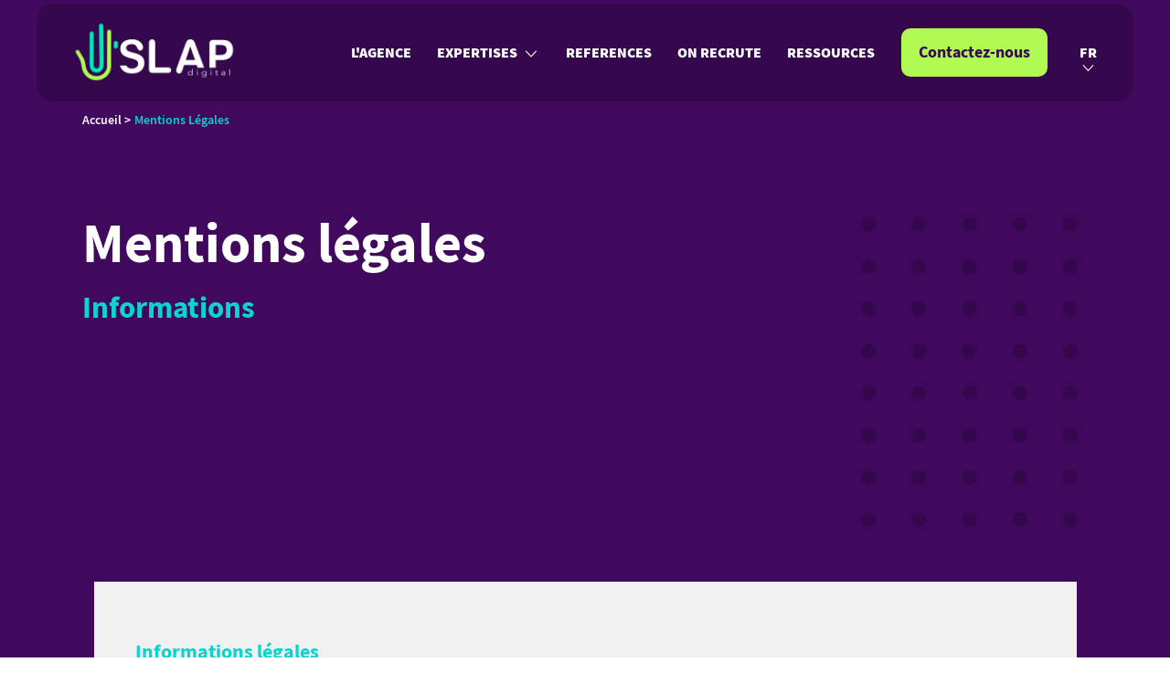

--- FILE ---
content_type: text/html; charset=UTF-8
request_url: https://www.slapdigital.fr/mentions-legales/
body_size: 30772
content:
<!DOCTYPE html><html lang="fr"><head><meta charSet="utf-8"/><meta http-equiv="x-ua-compatible" content="ie=edge"/><meta name="viewport" content="width=device-width, initial-scale=1, shrink-to-fit=no"/><style data-href="/styles.fab6f70079ee4cc512ea.css" id="gatsby-global-css">@font-face{font-family:Source Sans Pro;font-style:normal;font-display:swap;font-weight:300;src:local("Source Sans Pro Light normal"),local("Source Sans Pro-Lightnormal"),url(/static/source-sans-pro-300-7f59286a8e320bed0a6519492c9676ae.woff2) format("woff2"),url(/static/source-sans-pro-300-2920997e144855d10bb16f1dfac53367.woff) format("woff")}@font-face{font-family:Source Sans Pro;font-style:italic;font-display:swap;font-weight:300;src:local("Source Sans Pro Light italic"),local("Source Sans Pro-Lightitalic"),url(/static/source-sans-pro-300italic-43f4ba913eec61d61829c6e067db92ed.woff2) format("woff2"),url(/static/source-sans-pro-300italic-d2145a20d6b14bc7340cd5d2f68a33a5.woff) format("woff")}@font-face{font-family:Source Sans Pro;font-style:normal;font-display:swap;font-weight:400;src:local("Source Sans Pro Regular normal"),local("Source Sans Pro-Regularnormal"),url(/static/source-sans-pro-400-e1933f6bc0a19701bc2ae68fdc507a1f.woff2) format("woff2"),url(/static/source-sans-pro-400-5cea37781a472b624a955279228a7de4.woff) format("woff")}@font-face{font-family:Source Sans Pro;font-style:italic;font-display:swap;font-weight:400;src:local("Source Sans Pro Regular italic"),local("Source Sans Pro-Regularitalic"),url(/static/source-sans-pro-400italic-0d7403be589e82b9748fdc2893b36e9a.woff2) format("woff2"),url(/static/source-sans-pro-400italic-5754fb7faeebc614cdf691ffbc17034a.woff) format("woff")}@font-face{font-family:Source Sans Pro;font-style:normal;font-display:swap;font-weight:600;src:local("Source Sans Pro SemiBold normal"),local("Source Sans Pro-SemiBoldnormal"),url(/static/source-sans-pro-600-fdd7a77756391defec2deb3c05bb1b8e.woff2) format("woff2"),url(/static/source-sans-pro-600-5cfa0a680214e1af7e986dece591dedc.woff) format("woff")}@font-face{font-family:Source Sans Pro;font-style:italic;font-display:swap;font-weight:600;src:local("Source Sans Pro SemiBold italic"),local("Source Sans Pro-SemiBolditalic"),url(/static/source-sans-pro-600italic-aef02ef12862b4cbcc8c13fe3e8f4c14.woff2) format("woff2"),url(/static/source-sans-pro-600italic-ec540b47ed3e5ba346e24387c42dcccc.woff) format("woff")}@font-face{font-family:Source Sans Pro;font-style:normal;font-display:swap;font-weight:700;src:local("Source Sans Pro Bold normal"),local("Source Sans Pro-Boldnormal"),url(/static/source-sans-pro-700-ba34d71505d96d67a4a30ad8fbcd996b.woff2) format("woff2"),url(/static/source-sans-pro-700-cca437603e75a1b87befca754a3a3acd.woff) format("woff")}@font-face{font-family:Source Sans Pro;font-style:italic;font-display:swap;font-weight:700;src:local("Source Sans Pro Bold italic"),local("Source Sans Pro-Bolditalic"),url(/static/source-sans-pro-700italic-75e0b5e5be6d95e30bf1d1fb8623329c.woff2) format("woff2"),url(/static/source-sans-pro-700italic-14a9b049ee5f38e8695c88b5a15ec7bc.woff) format("woff")}@font-face{font-family:Source Sans Pro;font-style:normal;font-display:swap;font-weight:900;src:local("Source Sans Pro Black normal"),local("Source Sans Pro-Blacknormal"),url(/static/source-sans-pro-900-fbc82389351771aad0291f0887e1f047.woff2) format("woff2"),url(/static/source-sans-pro-900-cb96bff4c4fe9fbe5d554eb8b096cd4c.woff) format("woff")}@font-face{font-family:Source Sans Pro;font-style:italic;font-display:swap;font-weight:900;src:local("Source Sans Pro Black italic"),local("Source Sans Pro-Blackitalic"),url(/static/source-sans-pro-900italic-ce525db655fdb39d54c0bb1c7f2520fe.woff2) format("woff2"),url(/static/source-sans-pro-900italic-b7727467a27463f49bb6fe84b2eefc8a.woff) format("woff")}.slick-slider{box-sizing:border-box;-webkit-user-select:none;-ms-user-select:none;user-select:none;-webkit-touch-callout:none;-khtml-user-select:none;touch-action:pan-y;-webkit-tap-highlight-color:transparent}.slick-list,.slick-slider{position:relative;display:block}.slick-list{overflow:hidden;margin:0;padding:0}.slick-list:focus{outline:none}.slick-list.dragging{cursor:pointer;cursor:hand}.slick-slider .slick-list,.slick-slider .slick-track{-webkit-transform:translateZ(0);transform:translateZ(0)}.slick-track{position:relative;top:0;left:0;display:block;margin-left:auto;margin-right:auto}.slick-track:after,.slick-track:before{display:table;content:""}.slick-track:after{clear:both}.slick-loading .slick-track{visibility:hidden}.slick-slide{display:none;float:left;height:100%;min-height:1px}[dir=rtl] .slick-slide{float:right}.slick-slide img{display:block}.slick-slide.slick-loading img{display:none}.slick-slide.dragging img{pointer-events:none}.slick-initialized .slick-slide{display:block}.slick-loading .slick-slide{visibility:hidden}.slick-vertical .slick-slide{display:block;height:auto;border:1px solid transparent}.slick-arrow.slick-hidden{display:none}html{font-family:sans-serif;-ms-text-size-adjust:100%;-webkit-text-size-adjust:100%}body{margin:0;-webkit-font-smoothing:antialiased;-moz-osx-font-smoothing:grayscale}article,aside,details,figcaption,figure,footer,header,main,menu,nav,section,summary{display:block}audio,canvas,progress,video{display:inline-block}audio:not([controls]){display:none;height:0}progress{vertical-align:baseline}[hidden],template{display:none}a{background-color:transparent;-webkit-text-decoration-skip:objects}a:active,a:hover{outline-width:0}abbr[title]{border-bottom:none;text-decoration:underline;-webkit-text-decoration:underline dotted;text-decoration:underline dotted}b,strong{font-weight:inherit;font-weight:500}dfn{font-style:italic}h1{font-size:2em;margin:.67em 0}mark{background-color:#ff0;color:#000}small{font-size:80%}sub,sup{font-size:75%;line-height:0;position:relative;vertical-align:baseline}sub{bottom:-.25em}sup{top:-.5em}img{border-style:none;outline:none}svg:not(:root){overflow:hidden}code,kbd,pre,samp{font-family:monospace,monospace;font-size:1em}figure{margin:1em 40px}hr{box-sizing:content-box;height:0;overflow:visible}button,input,optgroup,select,textarea{font:inherit;margin:0}optgroup{font-weight:700}button,input{overflow:visible}button,select{text-transform:none}[type=button]::-moz-focus-inner,[type=reset]::-moz-focus-inner,[type=submit]::-moz-focus-inner,button::-moz-focus-inner{border-style:none;padding:0}[type=button]:-moz-focusring,[type=reset]:-moz-focusring,[type=submit]:-moz-focusring,button:-moz-focusring{outline:1px dotted ButtonText}fieldset{border:1px solid silver;margin:0 2px;padding:.35em .625em .75em}legend{box-sizing:border-box;color:inherit;display:table;max-width:100%;padding:0;white-space:normal}textarea{overflow:auto}[type=checkbox],[type=radio]{box-sizing:border-box;padding:0}[type=number]::-webkit-inner-spin-button,[type=number]::-webkit-outer-spin-button{height:auto}[type=search]{-webkit-appearance:textfield;outline-offset:-2px}[type=search]::-webkit-search-cancel-button,[type=search]::-webkit-search-decoration{-webkit-appearance:none}::-webkit-input-placeholder{color:inherit;opacity:.54}::-webkit-file-upload-button{-webkit-appearance:button;font:inherit}html{font:112.5%/1.45em georgia,serif;box-sizing:border-box;overflow-y:scroll}*,:after,:before{box-sizing:inherit}body{word-wrap:break-word;font-kerning:normal;-ms-font-feature-settings:"kern","liga","clig","calt";-webkit-font-feature-settings:"kern","liga","clig","calt";font-feature-settings:"kern","liga","clig","calt"}img{max-width:100%;padding:0;margin:0}h1{font-size:2.25rem}h1,h2{padding:0;margin:0 0 1.45rem;color:inherit;text-rendering:optimizeLegibility;line-height:1.1}h2{font-weight:700;font-size:1.62671rem}h3{font-size:1.38316rem}h3,h4{padding:0;margin:0 0 1.45rem;color:inherit;font-weight:700;text-rendering:optimizeLegibility;line-height:1.1}h4{font-size:1rem}h5{font-size:.85028rem}h5,h6{padding:0;margin:0 0 1.45rem;color:inherit;font-weight:700;text-rendering:optimizeLegibility;line-height:1.1}h6{font-size:.78405rem}hgroup{padding:0;margin:0 0 1.45rem}ul{margin:0}ol,ul{padding:0;list-style-position:outside;list-style-image:none}ol{margin:0 0 1.45rem 1.45rem}dd,dl,figure,p{padding:0;margin:0 0 1.45rem}pre{margin:0 0 1.45rem;font-size:.85rem;line-height:1.42;background:rgba(0,0,0,.04);border-radius:3px;overflow:auto;word-wrap:normal;padding:1.45rem}table{font-size:1rem;line-height:1.45rem;border-collapse:collapse;width:100%}fieldset,table{padding:0;margin:0 0 1.45rem}blockquote{padding:0;margin:0 1.45rem 1.45rem}form,iframe,noscript{padding:0;margin:0 0 1.45rem}hr{padding:0;margin:0 0 calc(1.45rem - 1px);background:rgba(0,0,0,.2);border:none;height:1px}address{padding:0;margin:0 0 1.45rem}b,dt,strong,th{font-weight:700}li{margin-bottom:.725rem}ol li,ul li{padding-left:0}li>ol,li>ul{margin-left:0}blockquote :last-child,li :last-child{margin-bottom:0}li>p{margin-bottom:.725rem}code,kbd,samp{font-size:.85rem;line-height:1.45rem}abbr,abbr[title],acronym{border-bottom:1px dotted rgba(0,0,0,.5);cursor:help}abbr[title]{text-decoration:none}td,th,thead{text-align:left}td,th{border-bottom:1px solid rgba(0,0,0,.12);font-feature-settings:"tnum";-moz-font-feature-settings:"tnum";-ms-font-feature-settings:"tnum";-webkit-font-feature-settings:"tnum";padding:.725rem .96667rem calc(.725rem - 1px)}td:first-child,th:first-child{padding-left:0}td:last-child,th:last-child{padding-right:0}code,tt{background-color:rgba(0,0,0,.04);border-radius:3px;font-family:SFMono-Regular,Consolas,Roboto Mono,Droid Sans Mono,Liberation Mono,Menlo,Courier,monospace;padding:.2em 0}pre code{background:none;line-height:1.42}code:after,code:before,tt:after,tt:before{letter-spacing:-.2em;content:" "}pre code:after,pre code:before,pre tt:after,pre tt:before{content:""}@media only screen and (max-width:480px){html{font-size:100%}}img.alignleft{float:left;margin-right:2rem;margin-bottom:0}img.alignright{float:right;margin-left:2rem;margin-bottom:0}img.aligncenter{margin-right:auto;margin-left:auto;display:block}@media (max-width:780px){img.alignleft,img.alignright{margin-bottom:1.5rem}}body{font-family:Source Sans Pro,Helvetica,Arial,sans-serif;font-size:16px;font-weight:400;color:#3d4051;line-height:normal}body button:focus,body div:focus,body input:focus,body textarea:focus{outline:none}a:-webkit-any-link,a:visited{color:inherit}.slick-loading .slick-list{background:#fff url([data-uri]) 50% no-repeat}@font-face{font-family:slick;font-weight:400;font-style:normal;src:url([data-uri]);src:url([data-uri]?#iefix) format("embedded-opentype"),url([data-uri]) format("woff"),url([data-uri]) format("truetype"),url([data-uri]) format("svg")}.slick-next,.slick-prev{font-size:0;line-height:0;position:absolute;top:50%;display:block;width:20px;height:20px;padding:0;-webkit-transform:translateY(-50%);transform:translateY(-50%);cursor:pointer;border:none}.slick-next,.slick-next:focus,.slick-next:hover,.slick-prev,.slick-prev:focus,.slick-prev:hover{color:transparent;outline:none;background:transparent}.slick-next:focus:before,.slick-next:hover:before,.slick-prev:focus:before,.slick-prev:hover:before{opacity:1}.slick-next.slick-disabled:before,.slick-prev.slick-disabled:before{opacity:.25}.slick-next:before,.slick-prev:before{font-family:slick;font-size:20px;line-height:1;opacity:.75;color:#fff;-webkit-font-smoothing:antialiased;-moz-osx-font-smoothing:grayscale}.slick-prev{left:-25px}[dir=rtl] .slick-prev{right:-25px;left:auto}.slick-prev:before{content:"\2190"}[dir=rtl] .slick-prev:before{content:"\2192"}.slick-next{right:-25px}[dir=rtl] .slick-next{right:auto;left:-25px}.slick-next:before{content:"\2192"}[dir=rtl] .slick-next:before{content:"\2190"}.slick-dotted.slick-slider{margin-bottom:30px}.slick-dots{position:absolute;bottom:-25px;display:block;width:100%;padding:0;margin:0;list-style:none;text-align:center}.slick-dots li{position:relative;display:inline-block;margin:0 5px;padding:0}.slick-dots li,.slick-dots li button{width:20px;height:20px;cursor:pointer}.slick-dots li button{font-size:0;line-height:0;display:block;padding:5px;color:transparent;border:0;outline:none;background:transparent}.slick-dots li button:focus,.slick-dots li button:hover{outline:none}.slick-dots li button:focus:before,.slick-dots li button:hover:before{opacity:1}.slick-dots li button:before{font-family:slick;font-size:6px;line-height:20px;position:absolute;top:0;left:0;width:20px;height:20px;content:"\2022";text-align:center;opacity:.25;color:#000;-webkit-font-smoothing:antialiased;-moz-osx-font-smoothing:grayscale}.slick-dots li.slick-active button:before{opacity:.75;color:#000}</style><meta name="generator" content="Gatsby 2.32.13"/><title data-react-helmet="true">Mentions Légales | SLAP digital</title><meta data-react-helmet="true" name="description" content="Mentions Légales SLAP digital"/><meta data-react-helmet="true" property="og:title" content="Mentions Légales"/><meta data-react-helmet="true" property="og:description" content="Mentions Légales SLAP digital"/><meta data-react-helmet="true" property="og:type" content="website"/><meta data-react-helmet="true" property="og:image" content="/static/social-media-2263815bd8177cfd773b7441cb3a3c0f.jpg"/><meta data-react-helmet="true" property="og:url" content="https://www.slapdigital.fr/mentions-legales/"/><meta data-react-helmet="true" name="twitter:card" content="summary"/><meta data-react-helmet="true" property="og:site_name" content="SLAP digital"/><meta data-react-helmet="true" name="twitter:creator" content="@SLAPdigital"/><meta data-react-helmet="true" name="twitter:title" content="Mentions Légales"/><meta data-react-helmet="true" name="twitter:description" content="Mentions Légales SLAP digital"/><meta data-react-helmet="true" name="google-site-verification" content="KNlntFlD2_scu_wHjrX1Fi2OsjlZbbDbsEDfC_9ZQ9o"/><script data-react-helmet="true" type="application/ld+json">[{"@context":"http://schema.org","@type":"WebSite","alternateName":"SLAP digital"}]</script><link rel="icon" href="/favicon-32x32.png?v=3c4e140add31dd88856476cdebf05a66" type="image/png"/><link rel="manifest" href="/manifest.webmanifest" crossorigin="anonymous"/><meta name="theme-color" content="#5291ce"/><link rel="apple-touch-icon" sizes="48x48" href="/icons/icon-48x48.png?v=3c4e140add31dd88856476cdebf05a66"/><link rel="apple-touch-icon" sizes="72x72" href="/icons/icon-72x72.png?v=3c4e140add31dd88856476cdebf05a66"/><link rel="apple-touch-icon" sizes="96x96" href="/icons/icon-96x96.png?v=3c4e140add31dd88856476cdebf05a66"/><link rel="apple-touch-icon" sizes="144x144" href="/icons/icon-144x144.png?v=3c4e140add31dd88856476cdebf05a66"/><link rel="apple-touch-icon" sizes="192x192" href="/icons/icon-192x192.png?v=3c4e140add31dd88856476cdebf05a66"/><link rel="apple-touch-icon" sizes="256x256" href="/icons/icon-256x256.png?v=3c4e140add31dd88856476cdebf05a66"/><link rel="apple-touch-icon" sizes="384x384" href="/icons/icon-384x384.png?v=3c4e140add31dd88856476cdebf05a66"/><link rel="apple-touch-icon" sizes="512x512" href="/icons/icon-512x512.png?v=3c4e140add31dd88856476cdebf05a66"/><script>window.dataLayer = window.dataLayer || [];window.dataLayer.push({}); (function(w,d,s,l,i){w[l]=w[l]||[];w[l].push({'gtm.start': new Date().getTime(),event:'gtm.js'});var f=d.getElementsByTagName(s)[0], j=d.createElement(s),dl=l!='dataLayer'?'&l='+l:'';j.async=true;j.src= 'https://www.googletagmanager.com/gtm.js?id='+i+dl+'';f.parentNode.insertBefore(j,f); })(window,document,'script','dataLayer', '	GTM-NQP37QP');</script><style data-styled="hdPmpJ ChsDv cBygW hZjwvW iBTccM ifjXY wPRFY joTjnb dOGJvI foRoIL cTzYwi ePgetr jqjqxq iJFbMK eCbfwo gXdnwm jOiJte XpNvp fQkejy kGtZOS kXsIHA cDoBkP cUteyX hIneYw cVuKRl eOnIhk fWNvaP htVhQd bBjvar drXhNG fZpHtD jDtsvp joZHrM kIqMNf NFwhi hhrZiO bfhbwT ffsxCM mUgMx cuLKqm biNUTe iElVcl jnowFg dgqPcf jRZROI hKvmmM djAYqn ftFBFs iQrmvS bzTHvl hpemko bTrdUG jOGgZJ jJCfhe fVSlbZ fddOrq iChsFw iGAnpk ljuXrw jQhHcJ dBiWGl fDRvZd hiZevT jRuVnU RKvdX hMMfFZ hIWtAJ gdjCtt bgpdZT dFyKcj CNhKo jKtFft jVAqOH fvxOsk gUbydL jyEiGC idotCd zLMxo dyBMRP joWOFW gWCBwH krfIf fByFkT ktfqRi ccKaZI kzpQSe kZpWKx gtzqMz iXCXLV hRdktv bzKtfz kJtwyb jzfIeU dNaxzf hmNCqP eraYat kCpuiI iGNOGg gVNMoj jmOkyI" data-styled-version="4.4.1">
/* sc-component-id: DropdownMenu__DropdownWrapperStyled-sc-9cfum2-0 */
.cUteyX{position:relative;}
/* sc-component-id: DropdownMenu__DropdownContentStyled-sc-9cfum2-1 */
.cVuKRl{display:block;padding:20px;} @media (min-width:1210px){.cVuKRl{width:1185px;background:white;border-radius:4px;position:absolute;top:63px;left:-418px;opacity:0;-webkit-transform:translateY(-100%);-ms-transform:translateY(-100%);transform:translateY(-100%);-webkit-transition:all 0.5s cubic-bezier(0,1,0.5,1);transition:all 0.5s cubic-bezier(0,1,0.5,1);z-index:-1;}.cVuKRl.inline-dropdown{display:-webkit-box;display:-webkit-flex;display:-ms-flexbox;display:flex;-webkit-flex-direction:row;-ms-flex-direction:row;flex-direction:row;-webkit-flex-wrap:wrap;-ms-flex-wrap:wrap;flex-wrap:wrap;width:400px;}.cVuKRl.inline-dropdown a{-webkit-flex:0 0 33%;-ms-flex:0 0 33%;flex:0 0 33%;}}.eOnIhk{display:block;padding:20px;} @media (min-width:1210px){.eOnIhk{width:90px;background:white;border-radius:4px;position:absolute;top:63px;left:-20px;opacity:0;-webkit-transform:translateY(-100%);-ms-transform:translateY(-100%);transform:translateY(-100%);-webkit-transition:all 0.5s cubic-bezier(0,1,0.5,1);transition:all 0.5s cubic-bezier(0,1,0.5,1);z-index:-1;}.eOnIhk.inline-dropdown{display:-webkit-box;display:-webkit-flex;display:-ms-flexbox;display:flex;-webkit-flex-direction:row;-ms-flex-direction:row;flex-direction:row;-webkit-flex-wrap:wrap;-ms-flex-wrap:wrap;flex-wrap:wrap;width:400px;}.eOnIhk.inline-dropdown a{-webkit-flex:0 0 33%;-ms-flex:0 0 33%;flex:0 0 33%;}}
/* sc-component-id: Buttonv2__StyledButton-sc-1uflijo-0 */
.kGtZOS{cursor:pointer;font-size:18px;position:relative;} @media (max-width:1210px){.kGtZOS{margin-bottom:20px;margin-right:0px;}} .kGtZOS.rounded-small{border:none;border-radius:250px;font-weight:normal;height:42px;line-height:0.3;min-width:200px;padding-right:10px;padding-left:35px;} .kGtZOS.rounded-large{border:none;border-radius:18px;font-weight:700;height:59px;line-height:0.3;width:184px;} .kGtZOS.rounded-large:hover{-webkit-transition-duration:0.3s;transition-duration:0.3s;} @media (max-width:1210px){.kGtZOS.rounded-large{width:100%;max-width:100vw;}} .kGtZOS.rounded-header{border-radius:10px;height:53px;line-height:0.3;width:245px;} .kGtZOS.rounded-header:hover{-webkit-transition-duration:0.3s;transition-duration:0.3s;} @media (max-width:1210px){.kGtZOS.rounded-header{width:100%;}} .kGtZOS.rounded-filter{border:none;border-radius:4px;display:-webkit-box;display:-webkit-flex;display:-ms-flexbox;display:flex;font-size:16px;font-weight:700;height:35px;-webkit-box-pack:center;-webkit-justify-content:center;-ms-flex-pack:center;justify-content:center;-webkit-align-items:center;-webkit-box-align:center;-ms-flex-align:center;align-items:center;line-height:0.3;min-width:198px;text-transform:uppercase;} .kGtZOS.greenBackgroundGreyFont{background-color:#b1f953;color:#3d4051;} .kGtZOS.lightblueBackgroundWhiteFont{background-color:#0cd3cf;border:2px solid #0cd3cf;color:white;} .kGtZOS.primaryDarkPurpleBackgroundWhitefont{background-color:#35084d;color:white;} .kGtZOS.primaryDarkPurpleBackgroundLightBlueFont{background-color:#40095d;border:2px solid #0cd3cf;color:#0cd3cf;font-weight:400;} .kGtZOS.primaryDarkPurpleBackgroundLightBlueFont:hover{background-color:#75567F;} .kGtZOS.GreenBackgroundDarkPurpleFont{background-color:#b1f953;border:none;color:#35084d;font-weight:700;} .kGtZOS.GreenBackgroundDarkPurpleFont:hover{background-color:#C2FB7A;color:#75567F;} .kGtZOS.whiteBackgroundlightBlueFont{background-color:white;border:2px solid #0cd3cf;color:#0cd3cf;text-transform:uppercase;font-weight:900;}
/* sc-component-id: CardMenu__Card-sc-hftvvr-0 */
.fZpHtD{position:relative;display:block;width:226px;height:120px;border-bottom:4px solid #40095d;border-radius:4px;background-color:#efefef;padding:35px 20px;-webkit-text-decoration:none;text-decoration:none;}.jDtsvp{position:relative;display:block;width:226px;height:120px;border-bottom:4px solid #b1f953;border-radius:4px;background-color:#efefef;padding:35px 20px;-webkit-text-decoration:none;text-decoration:none;}.joZHrM{position:relative;display:block;width:226px;height:120px;border-bottom:4px solid #0cd3cf;border-radius:4px;background-color:#efefef;padding:35px 20px;-webkit-text-decoration:none;text-decoration:none;}
/* sc-component-id: CardMenu__Arrow-sc-hftvvr-1 */
.NFwhi{position:absolute;bottom:5px;right:5px;width:40px;height:40px;}
/* sc-component-id: SubMenuDesktop__Wrapper-sc-fm3xd7-0 */
.fWNvaP{background:white;display:-webkit-box;display:-webkit-flex;display:-ms-flexbox;display:flex;-webkit-flex-direction:row;-ms-flex-direction:row;flex-direction:row;-webkit-box-pack:justify;-webkit-justify-content:space-between;-ms-flex-pack:justify;justify-content:space-between;width:100%;cursor:default;}
/* sc-component-id: SubMenuDesktop__WrapperUnivers-sc-fm3xd7-1 */
.htVhQd{display:-webkit-box;display:-webkit-flex;display:-ms-flexbox;display:flex;-webkit-flex-direction:row;-ms-flex-direction:row;flex-direction:row;-webkit-box-pack:justify;-webkit-justify-content:space-between;-ms-flex-pack:justify;justify-content:space-between;gap:24px;padding:20px 20px 16px 20px;cursor:default;}
/* sc-component-id: SubMenuDesktop__Univers-sc-fm3xd7-2 */
.bBjvar{-webkit-flex:0 0 auto;-ms-flex:0 0 auto;flex:0 0 auto;} .bBjvar .universButton{width:250px;cursor:default;} .bBjvar .link-expertise{display:block;color:#35084d;font-size:18px;font-weight:900;text-transform:uppercase;margin-top:20px;margin-bottom:5px;-webkit-text-decoration:none;text-decoration:none;} .bBjvar .link-prestation{display:block;color:#868a9b;line-height:24px;-webkit-text-decoration:none;text-decoration:none;}
/* sc-component-id: SubMenuDesktop__Cards-sc-fm3xd7-3 */
.drXhNG{-webkit-flex:0 0 auto;-ms-flex:0 0 auto;flex:0 0 auto;display:-webkit-box;display:-webkit-flex;display:-ms-flexbox;display:flex;-webkit-flex-direction:column;-ms-flex-direction:column;flex-direction:column;-webkit-box-pack:justify;-webkit-justify-content:space-between;-ms-flex-pack:justify;justify-content:space-between;padding-top:20px;padding-right:5px;gap:20px;}
/* sc-component-id: SubMenuDesktop__Title-sc-fm3xd7-4 */
.kIqMNf{font-size:20px;color:#40095d;} .kIqMNf bold{display:block;font-weight:900;}
/* sc-component-id: MenuItem__Item-sc-voithu-0 */
.cDoBkP{list-style:none;margin-bottom:35px;} .cDoBkP .link-item{-webkit-flex-direction:column;-ms-flex-direction:column;flex-direction:column;-webkit-box-pack:center;-webkit-justify-content:center;-ms-flex-pack:center;justify-content:center;-webkit-align-items:center;-webkit-box-align:center;-ms-flex-align:center;align-items:center;-webkit-text-decoration:none;text-decoration:none;-webkit-transition:all 0.2s ease-in-out;transition:all 0.2s ease-in-out;position:relative;z-index:0;font-weight:bold;text-transform:uppercase;padding:0 15px;color:#ffffff !important;} .cDoBkP .active:not(.contact){color:#0cd3cf !important;} @media (min-width:1210px){.cDoBkP{display:-webkit-box;display:-webkit-flex;display:-ms-flexbox;display:flex;-webkit-box-pack:center;-webkit-justify-content:center;-ms-flex-pack:center;justify-content:center;-webkit-align-items:center;-webkit-box-align:center;-ms-flex-align:center;align-items:center;margin-bottom:0;-webkit-transition:background-color 0.2s ease-in-out;transition:background-color 0.2s ease-in-out;cursor:pointer;}.cDoBkP:hover .link-item:not(.contact){border-radius:4px;background-color:#5E3B71;}.cDoBkP .link-item{display:-webkit-box;display:-webkit-flex;display:-ms-flexbox;display:flex;-webkit-flex-direction:row;-ms-flex-direction:row;flex-direction:row;-webkit-align-items:flex-end;-webkit-box-align:flex-end;-ms-flex-align:flex-end;align-items:flex-end;padding:18px 14px;font-weight:900;}} .cDoBkP .contact{width:160px;margin:0 35px 0 15px;} .cDoBkP .submenu img{margin-left:3rem;} @media (min-width:1210px){.cDoBkP .submenu img{display:none;}}
/* sc-component-id: MenuItem__Arrow-sc-voithu-1 */
.hIneYw{margin-left:5px;width:20px;-webkit-transform:rotate(0);-ms-transform:rotate(0);transform:rotate(0);-webkit-transition:-webkit-transform 0.2s ease-in-out;-webkit-transition:transform 0.2s ease-in-out;transition:transform 0.2s ease-in-out;}
/* sc-component-id: MenuMobile__Wrapper-sc-jm5syd-0 */
.foRoIL{display:-webkit-box;display:-webkit-flex;display:-ms-flexbox;display:flex;-webkit-flex-direction:column;-ms-flex-direction:column;flex-direction:column;position:fixed;top:-4px;right:-250px;padding:0 30px 0 20px;width:100%;height:px;-webkit-transform:translateX(100%);-ms-transform:translateX(100%);transform:translateX(100%);opacity:1;z-index:10;background-color:#eae8eb;-webkit-transition:all 0.3s cubic-bezier(0.78,0.14,0.15,0.86);transition:all 0.3s cubic-bezier(0.78,0.14,0.15,0.86);overflow:hidden;} .foRoIL::before{content:url(/static/fond-menu-mobile-4bf3ff0878330654de25fc40a995a742.png);position:absolute;left:-162px;bottom:-10px;} @media (min-width:1210px){.foRoIL{display:none;}}
/* sc-component-id: MenuMobile__LogoLink-sc-jm5syd-1 */
.ePgetr{width:190px;}
/* sc-component-id: MenuMobile__WrapperLogo-sc-jm5syd-2 */
.cTzYwi{-webkit-box-flex:0;-webkit-flex-grow:0;-ms-flex-positive:0;flex-grow:0;-webkit-flex-shrink:0;-ms-flex-negative:0;flex-shrink:0;display:-webkit-box;display:-webkit-flex;display:-ms-flexbox;display:flex;-webkit-box-pack:justify;-webkit-justify-content:space-between;-ms-flex-pack:justify;justify-content:space-between;-webkit-align-items:center;-webkit-box-align:center;-ms-flex-align:center;align-items:center;height:107px;z-index:1;}
/* sc-component-id: MenuMobile__WrapperClose-sc-jm5syd-3 */
.jqjqxq{display:-webkit-box;display:-webkit-flex;display:-ms-flexbox;display:flex;-webkit-box-pack:center;-webkit-justify-content:center;-ms-flex-pack:center;justify-content:center;-webkit-align-items:center;-webkit-box-align:center;-ms-flex-align:center;align-items:center;width:60px;height:60px;border-radius:50%;background:#ffffff;border:none;outline:none !important;padding:0;cursor:pointer;z-index:4;}
/* sc-component-id: MenuMobile__Icon-sc-jm5syd-4 */
.iJFbMK{width:30px;height:30px;}
/* sc-component-id: MenuMobile__WrapperContent-sc-jm5syd-5 */
.eCbfwo{display:-webkit-box;display:-webkit-flex;display:-ms-flexbox;display:flex;-webkit-flex-direction:column;-ms-flex-direction:column;flex-direction:column;-webkit-box-pack:justify;-webkit-justify-content:space-between;-ms-flex-pack:justify;justify-content:space-between;-webkit-box-flex:1;-webkit-flex-grow:1;-ms-flex-positive:1;flex-grow:1;-webkit-flex-shrink:0;-ms-flex-negative:0;flex-shrink:0;position:relative;z-index:20;padding:80px 0 20px 0;color:#232323;} .eCbfwo .contactButton{width:100%;height:52px;font-size:22px;font-weight:700;} .eCbfwo .flex{display:-webkit-box;display:-webkit-flex;display:-ms-flexbox;display:flex;-webkit-flex-direction:row;-ms-flex-direction:row;flex-direction:row;-webkit-align-items:center;-webkit-box-align:center;-ms-flex-align:center;align-items:center;}
/* sc-component-id: MenuMobile__WrapperLang-sc-jm5syd-6 */
.fQkejy{display:-webkit-box;display:-webkit-flex;display:-ms-flexbox;display:flex;-webkit-flex-direction:row;-ms-flex-direction:row;flex-direction:row;padding-bottom:20px;} .fQkejy a,.fQkejy a:visited,.fQkejy a:-webkit-any-link{color:#35084d;font-size:20px;font-weight:700;-webkit-text-decoration:none;text-decoration:none;padding-right:10px;} .fQkejy a.active,.fQkejy a:visited.active,.fQkejy a:-webkit-any-link.active{color:#0cd3cf;}
/* sc-component-id: MenuMobile__WrapperItems-sc-jm5syd-7 */
.gXdnwm{display:-webkit-box;display:-webkit-flex;display:-ms-flexbox;display:flex;-webkit-flex-direction:column;-ms-flex-direction:column;flex-direction:column;gap:25px;} .gXdnwm .link-menu{text-transform:uppercase;font-size:24px;font-weight:700;-webkit-text-decoration:none;text-decoration:none;color:#232323;} .gXdnwm .link-menu.purple{color:#35084d;} .gXdnwm .link-menu.blue{color:#0cd3cf;} .gXdnwm .link-submenu-title{width:100%;display:block;text-transform:uppercase;font-size:24px;font-weight:700;-webkit-text-decoration:none;text-decoration:none;color:#0cd3cf;margin-bottom:10px;} .gXdnwm .link-submenu{width:100%;display:block;font-size:22px;font-weight:700;-webkit-text-decoration:none;text-decoration:none;color:#232323;}
/* sc-component-id: MenuMobile__WrapperLink-sc-jm5syd-8 */
.jOiJte{width:100%;position:relative;}
/* sc-component-id: MenuMobile__Arrow-sc-jm5syd-11 */
.XpNvp{position:absolute;right:-10px;top:50%;-webkit-transform:translateY(-50%);-ms-transform:translateY(-50%);transform:translateY(-50%);width:40px;z-index:-1;}
/* sc-component-id: Navbar__Header-sc-u75jyn-0 */
.cBygW{position:fixed;top:4px;left:50%;-webkit-transform:translateX(-50%);-ms-transform:translateX(-50%);transform:translateX(-50%);width:100%;z-index:3;background-color:transparent;} @media (min-width:1210px){.cBygW{width:1200px;}}
/* sc-component-id: Navbar__Nav-sc-u75jyn-1 */
.hZjwvW{background-color:#35084d;-webkit-transition:all 0.2s ease-in-out;transition:all 0.2s ease-in-out;border-radius:20px;margin-right:10px;margin-left:10px;} @media (min-width:1210px){.hZjwvW{margin-right:0;margin-left:0;}}
/* sc-component-id: Navbar__Container-sc-u75jyn-2 */
.iBTccM{margin-left:auto;margin-right:auto;padding-left:10px;padding-right:20px;} @media (min-width:1210px){.iBTccM{padding-left:35px;padding-right:40px;}}
/* sc-component-id: Navbar__WrapperBurger-sc-u75jyn-3 */
.joTjnb{display:block;width:60px;height:60px;border-radius:50%;background:#5E3B71;border:none;outline:none !important;padding:0;cursor:pointer;z-index:4;} @media (min-width:1210px){.joTjnb{display:none;}}
/* sc-component-id: Navbar__BurgerBar-sc-u75jyn-4 */
.dOGJvI{display:block;height:2px;background-color:#ffffff;border-radius:2px;margin:8px auto;-webkit-transition:-webkit-transform 0.2s cubic-bezier(0.215,0.61,0.355,1);-webkit-transition:transform 0.2s cubic-bezier(0.215,0.61,0.355,1);transition:transform 0.2s cubic-bezier(0.215,0.61,0.355,1);border:1px solid transparent;width:30px;}
/* sc-component-id: Navbar__WrapperNav-sc-u75jyn-5 */
.ifjXY{display:-webkit-box;display:-webkit-flex;display:-ms-flexbox;display:flex;-webkit-flex-direction:row;-ms-flex-direction:row;flex-direction:row;-webkit-box-pack:justify;-webkit-justify-content:space-between;-ms-flex-pack:justify;justify-content:space-between;-webkit-align-items:center;-webkit-box-align:center;-ms-flex-align:center;align-items:center;-webkit-flex-wrap:wrap;-ms-flex-wrap:wrap;flex-wrap:wrap;min-height:107px;} @media (min-width:1210px){.ifjXY{min-height:107px;}}
/* sc-component-id: Navbar__LinkStyled-sc-u75jyn-6 */
.wPRFY{-webkit-text-decoration:none;text-decoration:none;z-index:1;width:190px;}
/* sc-component-id: Navbar__MenuDesktop-sc-u75jyn-7 */
.kXsIHA{display:none;} @media (min-width:1210px){.kXsIHA{-webkit-flex-direction:row;-ms-flex-direction:row;flex-direction:row;display:-webkit-box;display:-webkit-flex;display:-ms-flexbox;display:flex;-webkit-align-items:center;-webkit-box-align:center;-ms-flex-align:center;align-items:center;}}
/* sc-component-id: Navbar__Lang-sc-u75jyn-8 */
.hhrZiO{display:none;} @media (min-width:1210px){.hhrZiO{position:relative;display:block;margin-bottom:0;cursor:pointer;font-weight:900;color:#ffffff;}.hhrZiO img{-webkit-transition:all 0.2s ease-in-out;transition:all 0.2s ease-in-out;-webkit-transform:rotate(0deg);-ms-transform:rotate(0deg);transform:rotate(0deg);}}
/* sc-component-id: Navbar__Arrow-sc-u75jyn-9 */
.bfhbwT{position:absolute;bottom:-15px;left:0;width:20px;}
/* sc-component-id: Navbar__DropdownLang-sc-u75jyn-10 */
.ffsxCM{-webkit-text-decoration:none;text-decoration:none;font-weight:900;color:#35084d !important;} .ffsxCM:hover{color:#0cd3cf !important;}
/* sc-component-id: StickyMobile__LinkStyled-sc-1keh2p1-0 */
.ChsDv{position:fixed;bottom:5px;right:5px;width:60px;height:60px;z-index:3;} @media (min-width:768px){.ChsDv{display:none;}}
/* sc-component-id: style__ContainerWrapper-sc-16uibg0-0 */
.jyEiGC{margin-left:auto;margin-right:auto;padding-left:20px;padding-right:20px;} @media (min-width:768px){.jyEiGC{max-width:750px;width:100%;}} @media (min-width:1024px){.jyEiGC{max-width:970px;width:100%;}} @media (min-width:1220px){.jyEiGC{max-width:1200px;width:100%;}} @media (min-width:1900px){.jyEiGC{max-width:1400px;width:100%;}} @media (max-width:768px){} .jyEiGC.position-relative{position:relative;}
/* sc-component-id: newsletterv2__Section-sc-3w4fpx-0 */
.idotCd{margin-bottom:100px;} @media (max-width:1210px){.idotCd{margin-bottom:50px;}}
/* sc-component-id: newsletterv2__Wrapper-sc-3w4fpx-1 */
.dyBMRP{display:-webkit-box;display:-webkit-flex;display:-ms-flexbox;display:flex;-webkit-flex-direction:row;-ms-flex-direction:row;flex-direction:row;} @media (max-width:1210px){.dyBMRP{-webkit-flex-direction:column;-ms-flex-direction:column;flex-direction:column;}}
/* sc-component-id: newsletterv2__Titre1-sc-3w4fpx-2 */
.zLMxo{color:#0cd3cf;font-weight:normal;font-size:20px;-webkit-letter-spacing:0;-moz-letter-spacing:0;-ms-letter-spacing:0;letter-spacing:0;line-height:1.3;margin-bottom:10px;} @media (max-width:1210px){.zLMxo{padding-top:30px;}}
/* sc-component-id: newsletterv2__Titre2-sc-3w4fpx-3 */
.joWOFW{color:#ffffff;font-size:40px;font-weight:700;-webkit-letter-spacing:0;-moz-letter-spacing:0;-ms-letter-spacing:0;letter-spacing:0;line-height:1.2;width:520px;margin-bottom:0;-webkit-flex-shrink:0;-ms-flex-negative:0;flex-shrink:0;} @media (max-width:1210px){.joWOFW{width:auto;}}
/* sc-component-id: newsletterv2__Form-sc-3w4fpx-4 */
.gWCBwH{margin-bottom:0;position:relative;display:-webkit-box;display:-webkit-flex;display:-ms-flexbox;display:flex;-webkit-align-items:center;-webkit-box-align:center;-ms-flex-align:center;align-items:center;-webkit-flex-wrap:nowrap;-ms-flex-wrap:nowrap;flex-wrap:nowrap;width:100%;} @media (max-width:1210px){.gWCBwH{-webkit-flex-direction:column;-ms-flex-direction:column;flex-direction:column;padding-top:30px;}}
/* sc-component-id: newsletterv2__Input-sc-3w4fpx-5 */
.krfIf{background-color:#ffffff;border:none;border-radius:18px;color:#3d4051;font-size:18px;font-weight:normal;height:60px;line-height:1.3;-webkit-letter-spacing:0;-moz-letter-spacing:0;-ms-letter-spacing:0;letter-spacing:0;padding-left:30px;width:100%;-webkit-box-flex:1;-webkit-flex-grow:1;-ms-flex-positive:1;flex-grow:1;margin:0 15px 0 0;} .krfIf::-webkit-input-placeholder{opacity:1;} .krfIf[placeholder]{color:#3d4051;} @media (max-width:1210px){.krfIf{margin-right:0;margin-bottom:10px;}}
/* sc-component-id: ExpertisesFooter__Wrapper-sc-ny20jx-0 */
@media (max-width:1210px){.ktfqRi{margin-bottom:50px;}}
/* sc-component-id: ExpertisesFooter__Titre-sc-ny20jx-1 */
.ccKaZI{color:#ffffff;font-size:25px;font-weight:700;line-height:1.3;-webkit-letter-spacing:0;-moz-letter-spacing:0;-ms-letter-spacing:0;letter-spacing:0;}
/* sc-component-id: ExpertisesFooter__Li-sc-ny20jx-2 */
.kZpWKx{color:#aaaaaa;font-family:"source sans pro";font-size:18px;font-weight:400;line-height:1.6;-webkit-letter-spacing:0;-moz-letter-spacing:0;-ms-letter-spacing:0;letter-spacing:0;line-height:29px;margin-bottom:0;} .kZpWKx a{-webkit-text-decoration:none;text-decoration:none;} .kZpWKx a:visited{color:#aaaaaa;}
/* sc-component-id: ExpertisesFooter__Ul-sc-ny20jx-3 */
.kzpQSe{list-style:none;}
/* sc-component-id: InformationsFooter__Wrapper-sc-1vc0cwd-0 */
@media (max-width:1210px){.gtzqMz{margin-bottom:50px;}}
/* sc-component-id: InformationsFooter__Titre-sc-1vc0cwd-1 */
.iXCXLV{color:#ffffff;font-size:25px;font-weight:700;line-height:1.3;-webkit-letter-spacing:0;-moz-letter-spacing:0;-ms-letter-spacing:0;letter-spacing:0;}
/* sc-component-id: InformationsFooter__Li-sc-1vc0cwd-2 */
.bzKtfz{color:#aaaaaa;font-family:"source sans pro";font-size:18px;font-weight:400;line-height:1.6;-webkit-letter-spacing:0;-moz-letter-spacing:0;-ms-letter-spacing:0;letter-spacing:0;line-height:29px;margin-bottom:0;} .bzKtfz a{-webkit-text-decoration:none;text-decoration:none;} .bzKtfz a:visited{color:#aaaaaa;}
/* sc-component-id: InformationsFooter__Ul-sc-1vc0cwd-3 */
.hRdktv{list-style:none;}
/* sc-component-id: SuivreFooter__Section-sc-yijszz-0 */
.kJtwyb{display:-webkit-box;display:-webkit-flex;display:-ms-flexbox;display:flex;-webkit-flex-direction:column;-ms-flex-direction:column;flex-direction:column;-webkit-box-pack:justify;-webkit-justify-content:space-between;-ms-flex-pack:justify;justify-content:space-between;}
/* sc-component-id: SuivreFooter__Titre-sc-yijszz-2 */
.dNaxzf{color:#ffffff;font-size:25px;font-weight:700;line-height:1.3;-webkit-letter-spacing:0;-moz-letter-spacing:0;-ms-letter-spacing:0;letter-spacing:0;}
/* sc-component-id: SuivreFooter__Li-sc-yijszz-3 */
.eraYat{color:#aaaaaa;font-family:"source sans pro";font-size:18px;font-weight:400;line-height:1.6;-webkit-letter-spacing:0;-moz-letter-spacing:0;-ms-letter-spacing:0;letter-spacing:0;margin-bottom:0;margin-right:15px;}
/* sc-component-id: SuivreFooter__Ul-sc-yijszz-4 */
.hmNCqP{display:-webkit-box;display:-webkit-flex;display:-ms-flexbox;display:flex;list-style:none;} @media (max-width:1210px){.hmNCqP{margin-bottom:20px;}}
/* sc-component-id: SuivreFooter__Img-sc-yijszz-5 */
.kCpuiI{height:41px;width:41px;}
/* sc-component-id: SuivreFooter__P-sc-yijszz-6 */
.iGNOGg{color:#7b7b7b;margin-bottom:60px;}
/* sc-component-id: Brand__ContainerSlider-sc-1as00dy-0 */
.gVNMoj{background-color:white;width:100vw;}
/* sc-component-id: Brand__WrapperSlider-sc-1as00dy-1 */
.jmOkyI{margin-left:calc(50% - 50vw);padding-left:200px;padding-right:200px;width:100vw;} @media (max-width:767px){.jmOkyI{padding-left:0px;padding-right:0px;width:250px;margin:auto;}.jmOkyI .react-reveal{-webkit-animation:none !important;animation:none !important;opacity:1 !important;}} .jmOkyI img{margin:auto;} .jmOkyI .slick-track{-webkit-align-items:center;-webkit-box-align:center;-ms-flex-align:center;align-items:center;display:-webkit-box;display:-webkit-flex;display:-ms-flexbox;display:flex;height:103px;} .jmOkyI .slick-slide{height:auto;}
/* sc-component-id: Footerv2__FooterWrapper-sc-1abufoh-0 */
.fvxOsk{position:relative;}
/* sc-component-id: Footerv2__FooterStyled-sc-1abufoh-1 */
.gUbydL{position:relative;background:#333333;padding-top:50px;}
/* sc-component-id: Footerv2__Wrapper-sc-1abufoh-2 */
.fByFkT{display:-webkit-box;display:-webkit-flex;display:-ms-flexbox;display:flex;-webkit-box-pack:justify;-webkit-justify-content:space-between;-ms-flex-pack:justify;justify-content:space-between;height:350px;} @media (max-width:1210px){.fByFkT{-webkit-flex-direction:column;-ms-flex-direction:column;flex-direction:column;height:auto;}}
/* sc-component-id: Breadcrumbv2__Wrapper-sc-psh6m2-0 */
.mUgMx{background:#40095d;display:-webkit-box;display:-webkit-flex;display:-ms-flexbox;display:flex;-webkit-box-pack:center;-webkit-justify-content:center;-ms-flex-pack:center;justify-content:center;width:100%;}
/* sc-component-id: Breadcrumbv2__WrapperBreadcrumb-sc-psh6m2-1 */
.cuLKqm{background:#40095d;display:none;margin-top:107px;} @media (min-width:1210px){.cuLKqm{margin-top:107px;}} @media (min-width:768px){.cuLKqm{width:1200px;display:-webkit-box;display:-webkit-flex;display:-ms-flexbox;display:flex;-webkit-flex-direction:row;-ms-flex-direction:row;flex-direction:row;-webkit-align-items:center;-webkit-box-align:center;-ms-flex-align:center;align-items:center;padding:0 0 0 50px;height:50px;}} .cuLKqm a:last-child{color:#0cd3cf;}
/* sc-component-id: Breadcrumbv2__LinkStyled-sc-psh6m2-2 */
.biNUTe{font-size:14px;font-weight:600;line-height:1.3;-webkit-letter-spacing:0;-moz-letter-spacing:0;-ms-letter-spacing:0;letter-spacing:0;color:white;-webkit-text-decoration:none;text-decoration:none;position:relative;padding:0 0.4rem 0 0;} .biNUTe:not(:first-child){padding:0 0.4rem;} .biNUTe:visited,.biNUTe:-webkit-any-link{color:white;} .biNUTe:not(:last-child)::after{content:">";position:absolute;top:50%;right:-3px;background-repeat:no-repeat;background-size:cover;-webkit-transform:translateY(-50%);-ms-transform:translateY(-50%);transform:translateY(-50%);}
/* sc-component-id: layout__Wrapper-sc-ii2kc2-0 */
.hdPmpJ{overflow:hidden;position:relative;left:0;-webkit-transition:all 0.3s cubic-bezier(0.78,0.14,0.15,0.86);transition:all 0.3s cubic-bezier(0.78,0.14,0.15,0.86);} .hdPmpJ .dropdown-menu-enter-done{-webkit-transform:translateY(0%);-ms-transform:translateY(0%);transform:translateY(0%);opacity:1;} .hdPmpJ .dropdown-menu-exit-active{-webkit-transform:translateY(-100%);-ms-transform:translateY(-100%);transform:translateY(-100%);opacity:0;} .hdPmpJ .dropdown-enter-done{visibility:visible;opacity:1;-webkit-transform:translateY(0%);-ms-transform:translateY(0%);transform:translateY(0%);-webkit-transition-delay:0s,0s,0.3s;transition-delay:0s,0s,0.3s;} .hdPmpJ .dropdown-exit-active{visibility:hidden;opacity:0;-webkit-transform:translateY(-2em);-ms-transform:translateY(-2em);transform:translateY(-2em);}
/* sc-component-id: Section__SectionStyled-sc-60buvm-0 */
.jJCfhe{position:relative;padding:0;background-color:#f1f1f1;margin-top:0;} .jJCfhe .gatsby-image-wrapper{height:100%;} @media (min-width:768px){.jJCfhe{padding:0;}.jJCfhe .gatsby-image-wrapper{height:100%;}.jJCfhe img{object-position:center center;}} @media (min-width:1210px){.jJCfhe{margin-top:0;}}
/* sc-component-id: Button__ButtonStyle-sc-bs2tfo-0 */
.jVAqOH{cursor:pointer;display:-webkit-inline-box;display:-webkit-inline-flex;display:-ms-inline-flexbox;display:inline-flex;-webkit-align-items:center;-webkit-box-align:center;-ms-flex-align:center;align-items:center;-webkit-box-pack:center;-webkit-justify-content:center;-ms-flex-pack:center;justify-content:center;height:55px;min-width:48px;border-radius:10px;-webkit-text-decoration:none;text-decoration:none;padding-top:0;padding-bottom:0;padding-left:15px;padding-right:15px;border:2px solid;margin:0;opacity:1;-webkit-transition:all 0.3s ease;transition:all 0.3s ease;border-color:#0cd3cf;background:#0cd3cf;color:#ffffff;} .jVAqOH.btn-small{height:37px;} .jVAqOH:hover,.jVAqOH:active{border-color:#b1f953;background:#b1f953;} .jVAqOH:hover span,.jVAqOH:active span{color:#ffffff;} .jVAqOH span{color:#ffffff;} .jVAqOH span.btn-text{padding-left:4px;padding-right:4px;text-transform:uppercase;font-weight:500;font-size:14px;} .jVAqOH span.btn-icon{display:-webkit-box;display:-webkit-flex;display:-ms-flexbox;display:flex;} .jVAqOH span.btn-icon > div{display:-webkit-box !important;display:-webkit-flex !important;display:-ms-flexbox !important;display:flex !important;} .jVAqOH:focus{outline:none;} .jVAqOH.is-material{box-shadow:0px 1px 5px 0px rgba(0,0,0,0.2),0px 2px 2px 0px rgba(0,0,0,0.14),0px 3px 1px -2px rgba(0,0,0,0.12);} .jVAqOH.is-loading .btn-text{padding-left:8px;padding-right:8px;}
/* sc-component-id: Title__TitleStyled-sc-14m1cwp-0 */
.iGAnpk{position:relative;font-weight:700;color:#ffffff;text-transform:uppercase;-webkit-transition:all 0.2s ease-in-out;transition:all 0.2s ease-in-out;} .iGAnpk.title1{font-size:25px;} .iGAnpk.title1.trait::after{content:"";position:absolute;bottom:-26px;left:-30px;height:3px;width:270px;background:#ffffff;} .iGAnpk.title2{font-size:22px;} .iGAnpk.title3{font-size:20px;} .iGAnpk.title4{font-size:16px;text-transform:initial;} @media (min-width:768px){.iGAnpk.title1{font-size:28px;}.iGAnpk.title1.trait::after{bottom:-22px;left:-75px;width:300px;}.iGAnpk.title4{font-size:20px;}}.ljuXrw{position:relative;font-weight:700;color:#51555d;text-transform:uppercase;-webkit-transition:all 0.2s ease-in-out;transition:all 0.2s ease-in-out;} .ljuXrw.title1{font-size:25px;} .ljuXrw.title1.trait::after{content:"";position:absolute;bottom:-26px;left:-30px;height:3px;width:270px;background:#0cd3cf;} .ljuXrw.title2{font-size:22px;} .ljuXrw.title3{font-size:20px;} .ljuXrw.title4{font-size:16px;text-transform:initial;} @media (min-width:768px){.ljuXrw.title1{font-size:28px;}.ljuXrw.title1.trait::after{bottom:-22px;left:-165px;width:350px;}.ljuXrw.title4{font-size:20px;}}
/* sc-component-id: Input__InputWrapper-sc-4h4y46-0 */
.hIWtAJ{cursor:text;border:solid 1px #aeaeae;background:white;color:#868a9b;box-sizing:border-box;display:-webkit-box;display:-webkit-flex;display:-ms-flexbox;display:flex;-webkit-flex:1 0 auto;-ms-flex:1 0 auto;flex:1 0 auto;width:100%;height:55px;max-width:100%;padding:18px 25px;-webkit-align-items:center;-webkit-box-align:center;-ms-flex-align:center;align-items:center;border-radius:0px;line-height:1.42857;word-wrap:break-word;outline:none;-webkit-transition:all 0.2s ease-in-out;transition:all 0.2s ease-in-out;-webkit-transition-delay:50ms;transition-delay:50ms;}
/* sc-component-id: Input__InputElement-sc-4h4y46-1 */
.gdjCtt{-webkit-box-flex:1;-webkit-flex-grow:1;-ms-flex-positive:1;flex-grow:1;background:none;border:none;outline:none;-webkit-transition:box-shadow 200ms ease-in-out;transition:box-shadow 200ms ease-in-out;-webkit-transition-delay:50ms;transition-delay:50ms;color:inherit;} .gdjCtt:-webkit-autofill{box-shadow:0 0 0 30px #ffffff inset;} .gdjCtt::-webkit-input-placeholder{color:#3d4051;} .gdjCtt::-moz-placeholder{color:#3d4051;} .gdjCtt:-ms-input-placeholder{color:#3d4051;} .gdjCtt::placeholder{color:#3d4051;}
/* sc-component-id: Textarea__TextareaWrapper-sc-1c51q5w-0 */
.dFyKcj{cursor:text;border:solid 1px #aeaeae;background:white;color:#868a9b;box-sizing:border-box;display:-webkit-box;display:-webkit-flex;display:-ms-flexbox;display:flex;-webkit-flex:1 0 auto;-ms-flex:1 0 auto;flex:1 0 auto;width:100%;height:55px;max-width:100%;padding:18px 25px;-webkit-align-items:center;-webkit-box-align:center;-ms-flex-align:center;align-items:center;border-radius:0px;line-height:1.42857;word-wrap:break-word;outline:none;-webkit-transition:all 0.2s ease-in-out;transition:all 0.2s ease-in-out;-webkit-transition-delay:50ms;transition-delay:50ms;padding:0;height:auto;}
/* sc-component-id: Textarea__TextareaElement-sc-1c51q5w-1 */
.CNhKo{-webkit-flex:1 1 100%;-ms-flex:1 1 100%;flex:1 1 100%;background:none;border:none;outline:none;-webkit-transition:box-shadow 200ms ease-in-out;transition:box-shadow 200ms ease-in-out;-webkit-transition-delay:50ms;transition-delay:50ms;padding:18px 25px;color:inherit;min-height:150px;} .CNhKo:-webkit-autofill{box-shadow:0 0 0 30px #ffffff inset;} .CNhKo::-webkit-input-placeholder{color:#3d4051;} .CNhKo::-moz-placeholder{color:#3d4051;} .CNhKo:-ms-input-placeholder{color:#3d4051;} .CNhKo::placeholder{color:#3d4051;}
/* sc-component-id: ContactForm__Wrapper-sc-zdalvh-0 */
.dBiWGl{padding:50px 20px;} @media (min-width:768px){.dBiWGl{padding:50px 70px;}}
/* sc-component-id: ContactForm__FormStyled-sc-zdalvh-2 */
.fDRvZd{display:-webkit-box;display:-webkit-flex;display:-ms-flexbox;display:flex;-webkit-flex-direction:row;-ms-flex-direction:row;flex-direction:row;-webkit-flex-wrap:wrap;-ms-flex-wrap:wrap;flex-wrap:wrap;-webkit-box-pack:center;-webkit-justify-content:center;-ms-flex-pack:center;justify-content:center;-webkit-align-items:center;-webkit-box-align:center;-ms-flex-align:center;align-items:center;padding-top:1rem;position:relative;padding-top:35px;}
/* sc-component-id: ContactForm__Spacer-sc-zdalvh-3 */
.hiZevT{-webkit-flex:1 1 50%;-ms-flex:1 1 50%;flex:1 1 50%;padding:10px;position:relative;} .hiZevT button{margin-top:10px;}.jRuVnU{-webkit-flex:1 0 50%;-ms-flex:1 0 50%;flex:1 0 50%;padding:10px;position:relative;} .jRuVnU button{margin-top:10px;}.RKvdX{-webkit-flex:1 1 100%;-ms-flex:1 1 100%;flex:1 1 100%;padding:10px;position:relative;} .RKvdX button{margin-top:10px;}.hMMfFZ{-webkit-flex:1 1 100%;-ms-flex:1 1 100%;flex:1 1 100%;padding:10px;position:relative;text-align:center;} .hMMfFZ button{margin-top:10px;}
/* sc-component-id: ContactForm__ValidationMessage-sc-zdalvh-4 */
.bgpdZT{position:absolute;bottom:11px;left:32px;font-size:12px;color:#dc3545;opacity:0;}
/* sc-component-id: ContactForm__SuccessMessage-sc-zdalvh-5 */
.jKtFft{position:absolute;bottom:-25px;font-size:90%;background:#40095d;color:#ffffff;opacity:0;padding:2px 5px;}
/* sc-component-id: Contact__Container-sc-g6y1dz-0 */
.fVSlbZ{display:-webkit-box;display:-webkit-flex;display:-ms-flexbox;display:flex;-webkit-flex-direction:column;-ms-flex-direction:column;flex-direction:column;} @media (min-width:1024px){.fVSlbZ{-webkit-flex-direction:row;-ms-flex-direction:row;flex-direction:row;height:595px;}}
/* sc-component-id: Contact__Intro-sc-g6y1dz-1 */
.fddOrq{display:none;position:relative;z-index:1;background-image:url(/static/contact-main-1de0af6af3ca6ac879f81675502b8660.png);background-size:cover;background-repeat:no-repeat;background-position:right;} @media (min-width:1220px){.fddOrq{display:block;-webkit-flex:1 0 515px;-ms-flex:1 0 515px;flex:1 0 515px;}}
/* sc-component-id: Contact__WrapperContent-sc-g6y1dz-2 */
.iChsFw{position:absolute;top:0;left:0;width:100%;height:100%;} @media (min-width:1220px){.iChsFw{padding:50px 50px 10px 70px;}}
/* sc-component-id: Contact__Text-sc-g6y1dz-3 */
.jQhHcJ p{color:white;text-align:justify;} @media (min-width:1220px){.jQhHcJ{margin:25px 0 35px;}}
/* sc-component-id: LeftCard__Content-sc-cw87z4-0 */
.jRZROI{width:572px;} @media (max-width:1210px){.jRZROI{padding-left:20px;padding-right:20px;}}
/* sc-component-id: LeftCard__Subtitle-sc-cw87z4-2 */
.djAYqn{color:#0cd3cf;font-size:33px;font-weight:700;line-height:1.3;-webkit-letter-spacing:0;-moz-letter-spacing:0;-ms-letter-spacing:0;letter-spacing:0;} @media (max-width:1210px){.djAYqn{font-size:28px;}}
/* sc-component-id: LeftCard__TitleOneLine-sc-cw87z4-5 */
.hKvmmM{margin:0px 0px 10px 0px;} .hKvmmM span{display:block;font-size:60px;font-weight:700;line-height:1.3;-webkit-letter-spacing:0;-moz-letter-spacing:0;-ms-letter-spacing:0;letter-spacing:0;} .hKvmmM .white{color:white;} .hKvmmM .green{color:#b1f953;} @media (max-width:1210px){.hKvmmM span{font-size:36px;}}
/* sc-component-id: RightCardArticle__CardAgence-sc-90lddm-0 */
.ftFBFs{height:359px;width:359px;} @media (max-width:1210px){.ftFBFs{display:none;}}
/* sc-component-id: BannerV2__Section-sc-n0j7h6-0 */
.iElVcl{background-color:#40095d;padding-bottom:40px;padding-top:71px;} @media (max-width:767px){.iElVcl{padding-top:160px;}}
/* sc-component-id: BannerV2__Wrapper-sc-n0j7h6-1 */
.jnowFg{margin:0 auto;max-width:1200px;padding-bottom:100px;padding-left:50px;} @media (max-width:767px){.jnowFg{padding-bottom:50px;padding-left:0;}}
/* sc-component-id: BannerV2__ContentWrapper-sc-n0j7h6-2 */
.dgqPcf{display:-webkit-box;display:-webkit-flex;display:-ms-flexbox;display:flex;-webkit-box-pack:justify;-webkit-justify-content:space-between;-ms-flex-pack:justify;justify-content:space-between;}
/* sc-component-id: ContentBloc__Section-sc-1xhz5ug-0 */
.bzTHvl{z-index:1;position:relative;} @media (min-width:768px){.bzTHvl{margin-bottom:2rem;}}
/* sc-component-id: ContentBloc__Container-sc-1xhz5ug-1 */
.hpemko{max-width:1095px;margin-right:auto;margin-left:auto;} @media (min-width:768px){.hpemko{margin-top:-100px;}}
/* sc-component-id: ContentBloc__Card-sc-1xhz5ug-2 */
.bTrdUG{background:#f1f1f1;margin:0 0 20px;padding:30px 10px;} @media (max-width:767px){.bTrdUG.lesplus{margin:0;border-bottom:1px solid white;}.bTrdUG.contact-card{text-align:center;}.bTrdUG.contact-card a{min-width:220px;}.bTrdUG.contact-card p{margin-bottom:2rem;}.bTrdUG.button-contact{padding:30px 10px;height:143px;}} @media (min-width:768px){.bTrdUG{padding:65px 35px 65px 45px;margin:10px;}}
/* sc-component-id: ContentBloc__ContentBody-sc-1xhz5ug-3 */
.jOGgZJ h2{color:#0cd3cf;font-size:22px;} .jOGgZJ h3{font-size:20px;} .jOGgZJ h4{font-size:18px;}</style><link rel="sitemap" type="application/xml" href="/sitemap.xml"/><link as="script" rel="preload" href="/webpack-runtime-2e58346ef1ad3391a472.js"/><link as="script" rel="preload" href="/framework-e3683d94e8761d770132.js"/><link as="script" rel="preload" href="/app-7f1474b85f3eb2fcc9b4.js"/><link as="script" rel="preload" href="/styles-407fe62976dc5310c43e.js"/><link as="script" rel="preload" href="/commons-ddfef4f910c070cb2517.js"/><link as="script" rel="preload" href="/ce93b8deb0a1c40449827ef3df44d4dab1734593-16cbf51701369e361bc4.js"/><link as="script" rel="preload" href="/514e4d959a312984a2e76477d88ca6c49c47e744-3eb97d2d61f953dc3dc2.js"/><link as="script" rel="preload" href="/component---src-templates-mentions-legales-js-4949f108846d6d96e6fe.js"/><link as="fetch" rel="preload" href="/page-data/mentions-legales/page-data.json" crossorigin="anonymous"/><link as="fetch" rel="preload" href="/page-data/sq/d/4237499240.json" crossorigin="anonymous"/><link as="fetch" rel="preload" href="/page-data/sq/d/515167346.json" crossorigin="anonymous"/><link as="fetch" rel="preload" href="/page-data/sq/d/760354743.json" crossorigin="anonymous"/><link as="fetch" rel="preload" href="/page-data/app-data.json" crossorigin="anonymous"/></head><body><noscript><iframe src="https://www.googletagmanager.com/ns.html?id=	GTM-NQP37QP" height="0" width="0" style="display: none; visibility: hidden" aria-hidden="true"></iframe></noscript><div id="___gatsby"><div style="outline:none" tabindex="-1" id="gatsby-focus-wrapper"><div class="layout__Wrapper-sc-ii2kc2-0 hdPmpJ"><a class="StickyMobile__LinkStyled-sc-1keh2p1-0 ChsDv" href="/contact"><div class=" gatsby-image-wrapper" style="position:relative;overflow:hidden;display:inline-block;width:60px;height:60px"><img aria-hidden="true" src="[data-uri]" alt="" style="position:absolute;top:0;left:0;width:100%;height:100%;object-fit:cover;object-position:center;opacity:1;transition-delay:500ms"/><noscript><picture><source type='image/webp' srcset="/static/4b749cf9c3b84fcffa36625cb45640a8/8ee25/sticky.webp 1x,
/static/4b749cf9c3b84fcffa36625cb45640a8/316dd/sticky.webp 1.5x,
/static/4b749cf9c3b84fcffa36625cb45640a8/6420a/sticky.webp 2x" /><source srcset="/static/4b749cf9c3b84fcffa36625cb45640a8/12a8b/sticky.png 1x,
/static/4b749cf9c3b84fcffa36625cb45640a8/68a43/sticky.png 1.5x,
/static/4b749cf9c3b84fcffa36625cb45640a8/35de9/sticky.png 2x" /><img loading="lazy" width="60" height="60" srcset="/static/4b749cf9c3b84fcffa36625cb45640a8/12a8b/sticky.png 1x,
/static/4b749cf9c3b84fcffa36625cb45640a8/68a43/sticky.png 1.5x,
/static/4b749cf9c3b84fcffa36625cb45640a8/35de9/sticky.png 2x" src="/static/4b749cf9c3b84fcffa36625cb45640a8/12a8b/sticky.png" alt="" style="position:absolute;top:0;left:0;opacity:1;width:100%;height:100%;object-fit:cover;object-position:center"/></picture></noscript></div></a><header class="Navbar__Header-sc-u75jyn-0 cBygW"><nav class="Navbar__Nav-sc-u75jyn-1 hZjwvW"><div class="Navbar__Container-sc-u75jyn-2 iBTccM"><div class="Navbar__WrapperNav-sc-u75jyn-5 ifjXY"><a class="Navbar__LinkStyled-sc-u75jyn-6 wPRFY" href="/"><img src="/static/logo-slap-digital-blanc-74fac61fab56cd520aa827842d6d524b.png" alt="Logo SLAP digital"/></a><button class="Navbar__WrapperBurger-sc-u75jyn-3 joTjnb"><span class="Navbar__BurgerBar-sc-u75jyn-4 dOGJvI"></span><span class="Navbar__BurgerBar-sc-u75jyn-4 dOGJvI"></span><span class="Navbar__BurgerBar-sc-u75jyn-4 dOGJvI"></span></button><div class="MenuMobile__Wrapper-sc-jm5syd-0 foRoIL"><div class="MenuMobile__WrapperLogo-sc-jm5syd-2 cTzYwi"><a class="MenuMobile__LogoLink-sc-jm5syd-1 ePgetr" href="/"><img src="/static/logo-slap-digital-violet-2e8c864e9b42af772e45c8e8763956bd.png" alt="Logo SLAP digital"/></a><button class="MenuMobile__WrapperClose-sc-jm5syd-3 jqjqxq"><img src="[data-uri]" class="MenuMobile__Icon-sc-jm5syd-4 iJFbMK"/></button></div><div class="MenuMobile__WrapperContent-sc-jm5syd-5 eCbfwo"><div class="MenuMobile__WrapperItems-sc-jm5syd-7 gXdnwm"><a class="link-menu" href="/agence">L&#x27;agence</a><div class="MenuMobile__WrapperLink-sc-jm5syd-8 jOiJte"><a class="link-menu purple">Expertises</a><img src="[data-uri]" class="MenuMobile__Arrow-sc-jm5syd-11 XpNvp"/></div><a class="link-menu" href="/nos-references">References</a><a class="link-menu" href="/recrutement">On recrute</a><a class="link-menu" href="/blog">Ressources</a></div><div><div class="MenuMobile__WrapperLang-sc-jm5syd-6 fQkejy"><a class="active" href="/">FR</a><a href="/en/">EN</a></div><button class="Buttonv2__StyledButton-sc-1uflijo-0 kGtZOS rounded-small primaryDarkPurpleBackgroundWhitefont contactButton">CONTACTEZ-NOUS</button></div></div></div><ul class="Navbar__MenuDesktop-sc-u75jyn-7 kXsIHA"><li class="MenuItem__Item-sc-voithu-0 cDoBkP"><a class="link-item" href="/agence/">L&#x27;agence</a></li><li class="MenuItem__Item-sc-voithu-0 cDoBkP"><div class="DropdownMenu__DropdownWrapperStyled-sc-9cfum2-0 cUteyX"><div><div><a class="link-item " disabled="">Expertises<img src="[data-uri]" alt="sous-menu expertise" class="MenuItem__Arrow-sc-voithu-1 hIneYw"/></a></div></div><div width="1185px" class="DropdownMenu__DropdownContentStyled-sc-9cfum2-1 cVuKRl"><div class="SubMenuDesktop__Wrapper-sc-fm3xd7-0 fWNvaP"><div class="SubMenuDesktop__WrapperUnivers-sc-fm3xd7-1 htVhQd"><div class="SubMenuDesktop__Univers-sc-fm3xd7-2 bBjvar"><button class="Buttonv2__StyledButton-sc-1uflijo-0 kGtZOS rounded-filter whiteBackgroundlightBlueFont universButton">Acquisition</button><a class="link-expertise" href="/expertise/agence-search-marketing/">Search marketing</a><a class="link-prestation" href="/expertise/agence-sea/">SEA - Liens sponsorisés</a><a class="link-prestation" href="/expertise/agence-seo/">SEO - Référencement naturel</a><a class="link-prestation" href="/expertise/agence-search-marketing/synergie-seo-sea/">Synergie SEA / SEO</a><a class="link-expertise" href="/expertise/agence-social-ads/">Social Ads</a><a class="link-prestation" href="/expertise/social-ads/agence-facebook-instragam-ads/">Meta - Facebook &amp; Instagram</a><a class="link-prestation" href="/expertise/social-ads/agence-linkedin-ads/">Linkedin</a><a class="link-prestation" href="/expertise/social-ads/agence-twitter-ads/">Twitter</a><a class="link-prestation" href="/expertise/social-ads/agence-pinterest-ads/">Pinterest</a><a class="link-prestation" href="/expertise/social-ads/agence-tiktok-ads/">TikTok</a><a class="link-prestation" href="/expertise/social-ads/agence-youtube-ads/">Youtube</a></div><div class="SubMenuDesktop__Univers-sc-fm3xd7-2 bBjvar"><button class="Buttonv2__StyledButton-sc-1uflijo-0 kGtZOS rounded-filter whiteBackgroundlightBlueFont universButton">Data marketing</button><a class="link-expertise" href="/expertise/agence-web-analytics/">Web analytics</a><a class="link-prestation" href="/expertise/agence-web-analytics/conseil-strategie/">Conseils &amp; Stratégie</a><a class="link-prestation" href="/expertise/agence-web-analytics/atelier-kpi/">Atelier KPI</a><a class="link-prestation" href="/expertise/agence-web-analytics/audit/">Audit Web Analytics</a><a class="link-prestation" href="/expertise/agence-web-analytics/implementation/">Implémentation Web Analytics</a><a class="link-prestation" href="/expertise/agence-web-analytics/plan-taggage-tracking/">Plan de taggage &amp; tracking</a><a class="link-prestation" href="/expertise/agence-web-analytics/conformite-rgpd/">Conformité RGPD</a><a class="link-prestation" href="/expertise/agence-web-analytics/attribution-contribution/">Attribution &amp; Contribution</a><a class="link-expertise" href="/expertise/agence-data-marketing/">Conseil data</a><a class="link-prestation" href="/expertise/data-marketing/conseil-projet-data/">Conseil &amp; définition du projet Data</a><a class="link-prestation" href="/expertise/data-marketing/data-engineering/">Data engineering</a><a class="link-prestation" href="/expertise/data-marketing/dataviz-reporting/">Dataviz &amp; Reporting</a></div><div class="SubMenuDesktop__Univers-sc-fm3xd7-2 bBjvar"><button class="Buttonv2__StyledButton-sc-1uflijo-0 kGtZOS rounded-filter whiteBackgroundlightBlueFont universButton">Engagement et conversion</button><a class="link-expertise" href="/expertise/agence-ux/">Expérience utilisateurs</a><a class="link-prestation" href="/expertise/agence-ux/ateliers-strategie-ux/">Ateliers stratégie UX</a><a class="link-prestation" href="/expertise/agence-ux/definition-persona/">Définition de personae</a><a class="link-prestation" href="/expertise/agence-ux/analyse-parcours-utilisateurs/">Analyse des parcours utilisateurs</a><a class="link-prestation" href="/expertise/agence-ux/audience-segmentation/">Audiences &amp; Segmentation</a><a class="link-prestation" href="/expertise/agence-ux/audit-ux/">Audit UX</a><a class="link-prestation" href="/expertise/agence-ux/wireframes-zoning/">Wireframes &amp; zoning</a><a class="link-prestation" href="/expertise/agence-ux/maquettes-graphiques/">Maquettes graphiques</a><a class="link-expertise" href="/expertise/agence-optimisation-conversion/">Optimisation de la conversion</a><a class="link-prestation" href="/expertise/optimisation-conversion/ab-testing/">A/B testing</a><a class="link-prestation" href="/expertise/optimisation-conversion/heat-map-session-recording/">Heat Map &amp; Session recording</a><a class="link-prestation" href="/expertise/optimisation-conversion/analyse-tunnel-conversion/">Tunnel de conversion</a><a class="link-prestation" href="/expertise/optimisation-conversion/landing-pages/">Landing pages</a><a class="link-prestation" href="/expertise/optimisation-conversion/tests-utilisateurs/">Tests utilisateurs</a></div></div><div class="SubMenuDesktop__Cards-sc-fm3xd7-3 drXhNG"><a borderColor="secondaryDarkPurple" class="CardMenu__Card-sc-hftvvr-0 fZpHtD" href="/agence"><span class="SubMenuDesktop__Title-sc-fm3xd7-4 kIqMNf">Découvrez <bold>SLAP digital</bold></span><img src="[data-uri]" class="CardMenu__Arrow-sc-hftvvr-1 NFwhi"/></a><a borderColor="green" class="CardMenu__Card-sc-hftvvr-0 jDtsvp" href="/nos-references"><span class="SubMenuDesktop__Title-sc-fm3xd7-4 kIqMNf">Nos <bold>Etudes de cas</bold></span><img src="[data-uri]" class="CardMenu__Arrow-sc-hftvvr-1 NFwhi"/></a><a borderColor="lightBlue" class="CardMenu__Card-sc-hftvvr-0 joZHrM" href="/blog"><span class="SubMenuDesktop__Title-sc-fm3xd7-4 kIqMNf">Nos <bold>Publications</bold></span><img src="[data-uri]" class="CardMenu__Arrow-sc-hftvvr-1 NFwhi"/></a></div></div></div></div></li><li class="MenuItem__Item-sc-voithu-0 cDoBkP"><a class="link-item" href="/nos-references/">References</a></li><li class="MenuItem__Item-sc-voithu-0 cDoBkP"><a class="link-item" href="/recrutement/">On recrute</a></li><li class="MenuItem__Item-sc-voithu-0 cDoBkP"><a class="link-item" href="/blog/">Ressources</a></li><li class="MenuItem__Item-sc-voithu-0 cDoBkP"><button class="Buttonv2__StyledButton-sc-1uflijo-0 kGtZOS rounded-header GreenBackgroundDarkPurpleFont contact">Contactez-nous</button></li><div class="DropdownMenu__DropdownWrapperStyled-sc-9cfum2-0 cUteyX"><div><div class="Navbar__Lang-sc-u75jyn-8 hhrZiO"><span>FR</span><img src="[data-uri]" alt="menu langue" class="Navbar__Arrow-sc-u75jyn-9 bfhbwT"/></div></div><div width="90px" class="DropdownMenu__DropdownContentStyled-sc-9cfum2-1 eOnIhk"><a class="Navbar__DropdownLang-sc-u75jyn-10 ffsxCM" href="/en/">EN</a></div></div></ul></div></div></nav></header><div class="Breadcrumbv2__Wrapper-sc-psh6m2-0 mUgMx"><div class="Breadcrumbv2__WrapperBreadcrumb-sc-psh6m2-1 cuLKqm"><a class="Breadcrumbv2__LinkStyled-sc-psh6m2-2 biNUTe" href="/">Accueil</a><a aria-current="page" class="Breadcrumbv2__LinkStyled-sc-psh6m2-2 biNUTe" href="/mentions-legales/">Mentions Légales</a></div></div><div class="BannerV2__Section-sc-n0j7h6-0 iElVcl"><div class="BannerV2__Wrapper-sc-n0j7h6-1 jnowFg"><div class="BannerV2__ContentWrapper-sc-n0j7h6-2 dgqPcf"><div class="LeftCard__Content-sc-cw87z4-0 jRZROI"><h1 class="LeftCard__TitleOneLine-sc-cw87z4-5 hKvmmM"><span class="white">Mentions légales</span> </h1><div class="LeftCard__Subtitle-sc-cw87z4-2 djAYqn">Informations</div></div><div class="RightCardArticle__CardAgence-sc-90lddm-0 ftFBFs"><img src="/static/banner_home_agence-1f4f0e99bb2c587a562a78357030a7ab.png" class="RightCardArticle__ImageAgence-sc-90lddm-1 iQrmvS"/></div></div></div></div><section class="ContentBloc__Section-sc-1xhz5ug-0 bzTHvl"><div class="ContentBloc__Container-sc-1xhz5ug-1 hpemko"><div class="ContentBloc__Card-sc-1xhz5ug-2 bTrdUG"><div class="ContentBloc__ContentBody-sc-1xhz5ug-3 jOGgZJ"><h2><strong>Informations légales</strong></h2>
<p>Conformément aux dispositions des articles 6-III et 19 de la loi pour la Confiance dans l’Économie Numérique, nous vous informons que : Le présent site web est édité par : L’agence de web marketing SLAP digital, SAS au capital de 52650€ dont le siège est situé : 5 avenue de la République – 75011 PARIS Paris Tél. : +33 1 85 08 03 49 Inscription au registre du commerce de Paris : 532 839 511 N° de TVA intracommunautaire : FR61532839511 Le directeur de la publication du site web est M. BANDALI en qualité de directeur général de l’agence SLAP digital. Le site est hébergé par ovh.fr</p>
<h2><strong>Limitation de responsabilité</strong></h2>
<p>L’utilisateur reconnaît avoir pris connaissance des présentes conditions d’utilisation et s’engage à les respecter. L’utilisateur du site internet www.slapdgital.fr reconnaît disposer de la compétence et des moyens nécessaires pour accéder et utiliser ce site. L’utilisateur du site internet www.slapdgital.fr reconnaît avoir vérifié que la configuration informatique utilisée ne contient aucun virus et qu’elle est en parfait état de fonctionnement. L’agence de web marketing SLAP digital met tout en œuvre pour offrir aux utilisateurs des informations et/ou des outils disponibles et vérifiés mais ne saurait être tenue pour responsable des erreurs, d’une absence de disponibilité des fonctionnalités et/ou de la présence de virus sur son site. Les informations fournies par l’agence de web marketing SLAP digital le sont à titre indicatif et ne sauraient dispenser l’utilisateur d’une analyse complémentaire et personnalisée. L’agence de web marketing SLAP digital ne saurait garantir l’exactitude, la complétude, l’actualité des informations diffusées sur son site. En conséquence, l’utilisateur reconnaît utiliser ces informations sous sa responsabilité exclusive.</p>
<h2><strong>Cookies</strong></h2>
<p>L’utilisateur est informé que lors de ses visites sur le site, un cookie peut s’installer automatiquement sur son logiciel de navigation. Le cookie est un bloc de données qui ne permet pas d’identifier les utilisateurs mais sert à enregistrer des informations relatives à la navigation de celui-ci sur le site. Le paramétrage du logiciel de navigation permet d’informer de la présence de cookie et éventuellement, de la refuser. L’utilisateur dispose de l’ensemble des droits susvisés s’agissant des données à caractère personnel communiquées par le biais des cookies dans les conditions indiquées ci-dessus. Les utilisateurs du site internet www.slapdgital.fr sont tenus de respecter les dispositions de la loi n°78-17 du 6 janvier 1978 modifiée, relative à l’informatique, aux fichiers et aux libertés, dont la violation est passible de sanctions pénales. Ils doivent notamment s’abstenir, s’agissant des informations à caractère personnel auxquelles ils accèdent ou pourraient accéder, de toute collecte, de toute utilisation détournée d’une manière générale, de tout acte susceptible de porter atteinte à la vie privée ou à la réputation des personnes.</p>
<h2><strong>Propriété intellectuelle</strong></h2>
<p>La structure générale ainsi que les logiciels, textes, images animées ou non, son savoir-faire et tous les autres éléments composant le site sont la propriété exclusive de l’agence de web marketing SLAP digital. Toute représentation totale ou partielle de ce site ou de son contenu par quelle que personne que ce soit, sans l’autorisation expresse et écrite de l’agence de web marketing SLAP digital est interdite et constituerait une contrefaçon sanctionnée par les articles L. 335-2 et suivants du Code de la propriété intellectuelle qui définit la contrefaçon comme un délit, et prévoit jusqu’à trois ans d’emprisonnement et 300 000 euros d’amende. Il en est de même des bases de données figurant, le cas échéant sur le site web qui sont protégées par les dispositions de la loi du 1er juillet 1998 portant transposition dans le Code de la propriété intellectuelle de la directive du 11 mars 1996 relative à la protection juridique des bases de données, et dont l’agence de web marketing SLAP digital est producteur. Les marques de l’agence de web marketing SLAP digital et de ses partenaires, ainsi que les logos figurant sur le site sont des marques déposées. Toute reproduction totale ou partielle de ces marques ou de ces logos effectués à partir des éléments du site sans l’autorisation expresse de l’agence de web marketing SLAP digital est donc prohibée au sens du Code de la propriété intellectuelle. L’agence de web marketing SLAP digital ne saurait être responsable de l’accès par les utilisateurs via les liens hypertextes mis en place dans le cadre du site internet en direction d’autres ressources présentes sur le réseau. Tout litige en relation avec l’utilisation du site www.slapdgital.fr est soumis au droit français. L’utilisateur reconnaît la compétence exclusive des tribunaux compétents de Paris.</p>
<h2><strong>Respect de la vie privée et des données personnelles</strong></h2>
<p>SLAP digital s’engage à ne pas divulguer à des tiers, les informations que vous nous communiquez. Celles-ci sont confidentielles. Elles ne seront utilisées par ses services internes que pour le traitement de vos demandes, candidature, ou pour l’envoi de la lettre d’information. Le destinataire des données est : M. BANDALI, Directeur général de SLAP digital. Conformément à la loi « informatique et libertés » du 6 janvier 1978 modifiée en 2004, vous bénéficiez à tout moment d’un droit d’accès et de rectification aux informations qui vous concernent. Vous pouvez exercer ce droit en vous adressant à cnil@slapdigital.fr Vous pouvez également, pour des motifs légitimes, vous opposer au traitement des données vous concernant. Déclaration CNIL n° 1568703</p>
</div></div></div></section><section color="greyLighter" class="Section__SectionStyled-sc-60buvm-0 jJCfhe"><div class="Contact__Container-sc-g6y1dz-0 fVSlbZ"><div class="Contact__Intro-sc-g6y1dz-1 fddOrq"><div class="Contact__WrapperContent-sc-g6y1dz-2 iChsFw"><p color="white" class="Title__TitleStyled-sc-14m1cwp-0 iGAnpk title1">Besoin d&#x27;un coup de main ?</p><div class="Contact__Text-sc-g6y1dz-3 jQhHcJ"><p>Vous souhaitez nous faire part de vos projets ou de vos besoins d’accompagnement ?</p>
<p>N’hésitez pas à nous contacter par téléphone au <strong>06 80 48 88 15</strong> ou à remplir le formulaire. Nous vous contacterons rapidement pour en savoir plus. Venez nous challenger, nous en ferons autant !</p>
</div></div></div><div class="ContactForm__Wrapper-sc-zdalvh-0 dBiWGl"><p class="Title__TitleStyled-sc-14m1cwp-0 ljuXrw title1 trait">Contactez-nous</p><form class='ContactForm__FormStyled-sc-zdalvh-2 fDRvZd' method='POST' name='contact'><div class="ContactForm__Spacer-sc-zdalvh-3 hiZevT"><input type="hidden" name="form-name" value="contact"/><input type="text" name="location" id="location" style="display:none" readonly=""/><div class="Input__InputWrapper-sc-4h4y46-0 hIWtAJ"><input type="text" placeholder="Prénom Nom" value="" name="name" id="name" class="Input__InputElement-sc-4h4y46-1 gdjCtt"/></div><span class="ContactForm__ValidationMessage-sc-zdalvh-4 bgpdZT"></span></div><div class="ContactForm__Spacer-sc-zdalvh-3 jRuVnU"><div class="Input__InputWrapper-sc-4h4y46-0 hIWtAJ"><input type="email" placeholder="E-mail" value="" name="email" id="email" class="Input__InputElement-sc-4h4y46-1 gdjCtt"/></div><span class="ContactForm__ValidationMessage-sc-zdalvh-4 bgpdZT"></span></div><div class="ContactForm__Spacer-sc-zdalvh-3 jRuVnU"><div class="Input__InputWrapper-sc-4h4y46-0 hIWtAJ"><input type="tel" placeholder="Téléphone" value="" name="phoneNumber" id="phoneNumber" class="Input__InputElement-sc-4h4y46-1 gdjCtt"/></div><span class="ContactForm__ValidationMessage-sc-zdalvh-4 bgpdZT"></span></div><div class="ContactForm__Spacer-sc-zdalvh-3 hiZevT"><div class="Input__InputWrapper-sc-4h4y46-0 hIWtAJ"><input type="text" placeholder="Site internet" value="" name="siteWeb" id="siteWeb" class="Input__InputElement-sc-4h4y46-1 gdjCtt"/></div></div><div class="ContactForm__Spacer-sc-zdalvh-3 RKvdX"><div class="Textarea__TextareaWrapper-sc-1c51q5w-0 dFyKcj"><textarea placeholder="Votre message..." type="text" name="message" id="message" class="Textarea__TextareaElement-sc-1c51q5w-1 CNhKo"></textarea></div><span class="ContactForm__ValidationMessage-sc-zdalvh-4 bgpdZT"></span></div><span class="ContactForm__SuccessMessage-sc-zdalvh-5 jKtFft">Merci, votre message a bien été envoyé !</span><div class="ContactForm__Spacer-sc-zdalvh-3 hMMfFZ"><button type="submit" class="Button__ButtonStyle-sc-bs2tfo-0 jVAqOH"><span class="btn-text">Envoyer</span></button></div></form></div></div></section><div class="Footerv2__FooterWrapper-sc-1abufoh-0 fvxOsk"><footer class="Footerv2__FooterStyled-sc-1abufoh-1 gUbydL"><div class="style__ContainerWrapper-sc-16uibg0-0 jyEiGC"><div class="newsletterv2__Section-sc-3w4fpx-0 idotCd"><p class="newsletterv2__Titre1-sc-3w4fpx-2 zLMxo">Ne loupez rien de nos actualités !</p><div class="newsletterv2__Wrapper-sc-3w4fpx-1 dyBMRP"><p class="newsletterv2__Titre2-sc-3w4fpx-3 joWOFW">Inscrivez-vous à notre newsletter mensuelle</p><form class="newsletterv2__Form-sc-3w4fpx-4 gWCBwH"><input placeholder="Votre E-mail" value="" name="email" required="" class="newsletterv2__Input-sc-3w4fpx-5 krfIf"/><button class="Buttonv2__StyledButton-sc-1uflijo-0 kGtZOS rounded-large greenBackgroundGreyFont">S&#x27;inscrire</button></form></div></div><div class="Footerv2__Wrapper-sc-1abufoh-2 fByFkT"><div class="ExpertisesFooter__Wrapper-sc-ny20jx-0 ktfqRi"><p class="ExpertisesFooter__Titre-sc-ny20jx-1 ccKaZI">NOS EXPERTISES</p><ul class="ExpertisesFooter__Ul-sc-ny20jx-3 kzpQSe"><li class="ExpertisesFooter__Li-sc-ny20jx-2 kZpWKx"><a href="/expertise/agence-search-marketing/">Search Marketing</a></li><li class="ExpertisesFooter__Li-sc-ny20jx-2 kZpWKx"><a href="/expertise/agence-social-ads/">Social Ads</a></li><li class="ExpertisesFooter__Li-sc-ny20jx-2 kZpWKx"><a href="/expertise/agence-data-marketing/">Data Marketing</a></li><li class="ExpertisesFooter__Li-sc-ny20jx-2 kZpWKx"><a href="/expertise/agence-web-analytics/">Web Analytics</a></li><li class="ExpertisesFooter__Li-sc-ny20jx-2 kZpWKx"><a href="/expertise/agence-ux/">UX - Expérience Utisateurs</a></li><li class="ExpertisesFooter__Li-sc-ny20jx-2 kZpWKx"><a href="/expertise/agence-optimisation-conversion/">CRO - Optimisation de la conversion</a></li></ul></div><div class="InformationsFooter__Wrapper-sc-1vc0cwd-0 gtzqMz"><p class="InformationsFooter__Titre-sc-1vc0cwd-1 iXCXLV">INFORMATIONS</p><ul class="InformationsFooter__Ul-sc-1vc0cwd-3 hRdktv"><li class="InformationsFooter__Li-sc-1vc0cwd-2 bzKtfz"><a href="/agence/">L&#x27;agence</a></li><li class="InformationsFooter__Li-sc-1vc0cwd-2 bzKtfz"><a href="/nos-references/">Nos références</a></li><li class="InformationsFooter__Li-sc-1vc0cwd-2 bzKtfz"><a href="/recrutement/">Nous rejoindre</a></li><li class="InformationsFooter__Li-sc-1vc0cwd-2 bzKtfz"><a href="/contact/">Contactez-nous</a></li><li class="InformationsFooter__Li-sc-1vc0cwd-2 bzKtfz"><a href="/mentions-legales">Mentions légales</a></li><li class="InformationsFooter__Li-sc-1vc0cwd-2 bzKtfz"><a href="/mentions-legales">Confidentialité</a></li></ul></div><div class="SuivreFooter__Section-sc-yijszz-0 kJtwyb"><div class="SuivreFooter__Wrapper-sc-yijszz-1 jzfIeU"><p class="SuivreFooter__Titre-sc-yijszz-2 dNaxzf">NOUS SUIVRE</p><ul class="SuivreFooter__Ul-sc-yijszz-4 hmNCqP"><li class="SuivreFooter__Li-sc-yijszz-3 eraYat"><a href="https://www.linkedin.com/company/slap-digital" target="_blanck" rel="noopener noreferrer"><img src="[data-uri]" class="SuivreFooter__Img-sc-yijszz-5 kCpuiI"/></a></li><li class="SuivreFooter__Li-sc-yijszz-3 eraYat"><a href="https://www.instagram.com/slap_digital/" target="_blanck" rel="noopener noreferrer"><img src="[data-uri]" class="SuivreFooter__Img-sc-yijszz-5 kCpuiI"/></a></li><li class="SuivreFooter__Li-sc-yijszz-3 eraYat"><a href="https://www.facebook.com/slapdigital/" target="_blanck" rel="noopener noreferrer"><img src="[data-uri]" class="SuivreFooter__Img-sc-yijszz-5 kCpuiI"/></a></li></ul></div><p class="SuivreFooter__P-sc-yijszz-6 iGNOGg">© SLAP digital 2023, tous droits réservés</p></div></div></div><div class="Brand__ContainerSlider-sc-1as00dy-0 gVNMoj"><div class="Brand__WrapperSlider-sc-1as00dy-1 jmOkyI"><div class="slick-slider slick-initialized"><div class="slick-list"><div class="slick-track" style="width:100%;left:0%"><div data-index="0" class="slick-slide slick-active slick-current" tabindex="-1" aria-hidden="false" style="outline:none;width:25%"><div><img src="/static/30671801dfe67503d6829e56a855e2a9/73922/logo-easycom.png" alt="marque" class="react-reveal"/></div></div><div data-index="1" class="slick-slide slick-active" tabindex="-1" aria-hidden="false" style="outline:none;width:25%"><div><img src="/static/c70cbef73818c43f27565e182852407c/286a5/logo-wands.jpg" alt="marque" class="react-reveal"/></div></div><div data-index="2" class="slick-slide slick-active" tabindex="-1" aria-hidden="false" style="outline:none;width:25%"><div><img src="/static/43d455ae6ed9008868e423500383671e/3d1a0/logo-wondercrush.jpg" alt="marque" class="react-reveal"/></div></div><div data-index="3" class="slick-slide slick-active" tabindex="-1" aria-hidden="false" style="outline:none;width:25%"><div><img src="/static/d85337712d83b4032b3def4a0e3a0e4b/5b817/logo-slapdigital.png" alt="marque" class="react-reveal"/></div></div></div></div></div></div></div></footer></div></div></div><div id="gatsby-announcer" style="position:absolute;top:0;width:1px;height:1px;padding:0;overflow:hidden;clip:rect(0, 0, 0, 0);white-space:nowrap;border:0" aria-live="assertive" aria-atomic="true"></div></div><script id="gatsby-script-loader">/*<![CDATA[*/window.pagePath="/mentions-legales/";/*]]>*/</script><script id="gatsby-chunk-mapping">/*<![CDATA[*/window.___chunkMapping={"polyfill":["/polyfill-32eb0b10ccb002e4dd27.js"],"app":["/app-7f1474b85f3eb2fcc9b4.js"],"component---src-pages-404-js":["/component---src-pages-404-js-d00c4882b508f6e6fb72.js"],"component---src-pages-offre-coaching-js":["/component---src-pages-offre-coaching-js-1929a6e875eec15326c9.js"],"component---src-templates-agence-js":["/component---src-templates-agence-js-5a2b7576a5080b259162.js"],"component---src-templates-blog-js":["/component---src-templates-blog-js-21a5e0f4184900c6cb04.js"],"component---src-templates-contact-js":["/component---src-templates-contact-js-aea664203908922710ab.js"],"component---src-templates-ebook-js":["/component---src-templates-ebook-js-a15ad478d6d490b37682.js"],"component---src-templates-ebooks-js":["/component---src-templates-ebooks-js-0f195f8a5b36e7192833.js"],"component---src-templates-english-home-js":["/component---src-templates-english-home-js-ae5730e86c1f0d2715ba.js"],"component---src-templates-etude-de-cas-js":["/component---src-templates-etude-de-cas-js-aae28c3995200e83dcf0.js"],"component---src-templates-fiche-de-poste-js":["/component---src-templates-fiche-de-poste-js-039603ad79f39fa9f641.js"],"component---src-templates-fiche-formation-js":["/component---src-templates-fiche-formation-js-c4f422228314d03c61d6.js"],"component---src-templates-formations-js":["/component---src-templates-formations-js-6cfebe88816c55697577.js"],"component---src-templates-index-js":["/component---src-templates-index-js-82bb7357b8a2f84be648.js"],"component---src-templates-mentions-legales-js":["/component---src-templates-mentions-legales-js-4949f108846d6d96e6fe.js"],"component---src-templates-metier-js":["/component---src-templates-metier-js-d79f889d0457108015d0.js"],"component---src-templates-nos-metiers-js":["/component---src-templates-nos-metiers-js-55ca0db15bd2342e90c9.js"],"component---src-templates-post-js":["/component---src-templates-post-js-4110221df02320f28603.js"],"component---src-templates-prestation-js":["/component---src-templates-prestation-js-eeb1805fac1f32aa987b.js"],"component---src-templates-recrutement-js":["/component---src-templates-recrutement-js-c55515ec30f919f618f3.js"],"component---src-templates-references-js":["/component---src-templates-references-js-6fa1e21bcb55f2e37891.js"]};/*]]>*/</script><script src="/polyfill-32eb0b10ccb002e4dd27.js" nomodule=""></script><script src="/component---src-templates-mentions-legales-js-4949f108846d6d96e6fe.js" async=""></script><script src="/514e4d959a312984a2e76477d88ca6c49c47e744-3eb97d2d61f953dc3dc2.js" async=""></script><script src="/ce93b8deb0a1c40449827ef3df44d4dab1734593-16cbf51701369e361bc4.js" async=""></script><script src="/commons-ddfef4f910c070cb2517.js" async=""></script><script src="/styles-407fe62976dc5310c43e.js" async=""></script><script src="/app-7f1474b85f3eb2fcc9b4.js" async=""></script><script src="/framework-e3683d94e8761d770132.js" async=""></script><script src="/webpack-runtime-2e58346ef1ad3391a472.js" async=""></script></body></html>

--- FILE ---
content_type: application/javascript; charset=UTF-8
request_url: https://www.slapdigital.fr/webpack-runtime-2e58346ef1ad3391a472.js
body_size: 2087
content:
!function(e){function c(c){for(var a,n,s=c[0],d=c[1],f=c[2],p=0,m=[];p<s.length;p++)n=s[p],Object.prototype.hasOwnProperty.call(o,n)&&o[n]&&m.push(o[n][0]),o[n]=0;for(a in d)Object.prototype.hasOwnProperty.call(d,a)&&(e[a]=d[a]);for(b&&b(c);m.length;)m.shift()();return r.push.apply(r,f||[]),t()}function t(){for(var e,c=0;c<r.length;c++){for(var t=r[c],a=!0,n=1;n<t.length;n++){var d=t[n];0!==o[d]&&(a=!1)}a&&(r.splice(c--,1),e=s(s.s=t[0]))}return e}var a={},n={12:0},o={12:0},r=[];function s(c){if(a[c])return a[c].exports;var t=a[c]={i:c,l:!1,exports:{}};return e[c].call(t.exports,t,t.exports,s),t.l=!0,t.exports}s.e=function(e){var c=[];n[e]?c.push(n[e]):0!==n[e]&&{0:1}[e]&&c.push(n[e]=new Promise((function(c,t){for(var a=({0:"styles",1:"commons",2:"ce93b8deb0a1c40449827ef3df44d4dab1734593",3:"514e4d959a312984a2e76477d88ca6c49c47e744",4:"52e103b51ae2dc29f1f1cbaacc334136cf5ecb0b",5:"9e7a816ad84c208b02cd2fec0ac093247d54d8e4",6:"6e4c0ffe2a34d9e6e10318a373331a09e6d2c3cd",7:"40efe852fd94b22042f63c9b0f5c130fb5ec1cde",8:"430329811986a85f60e2467d2a544d8c026b5e50",9:"500280431c4b84fe7cfccce7e97ff8f503d86767",10:"ac4225f406de65e6795b88f1697cc140212a0755",11:"cbe6e9932ff34c756e89a0d338f05829e7e5179b",14:"component---src-pages-404-js",15:"component---src-pages-offre-coaching-js",16:"component---src-templates-agence-js",17:"component---src-templates-blog-js",18:"component---src-templates-contact-js",19:"component---src-templates-ebook-js",20:"component---src-templates-ebooks-js",21:"component---src-templates-english-home-js",22:"component---src-templates-etude-de-cas-js",23:"component---src-templates-fiche-de-poste-js",24:"component---src-templates-fiche-formation-js",25:"component---src-templates-formations-js",26:"component---src-templates-index-js",27:"component---src-templates-mentions-legales-js",28:"component---src-templates-metier-js",29:"component---src-templates-nos-metiers-js",30:"component---src-templates-post-js",31:"component---src-templates-prestation-js",32:"component---src-templates-recrutement-js",33:"component---src-templates-references-js"}[e]||e)+"."+{0:"fab6f70079ee4cc512ea",1:"31d6cfe0d16ae931b73c",2:"31d6cfe0d16ae931b73c",3:"31d6cfe0d16ae931b73c",4:"31d6cfe0d16ae931b73c",5:"31d6cfe0d16ae931b73c",6:"31d6cfe0d16ae931b73c",7:"31d6cfe0d16ae931b73c",8:"31d6cfe0d16ae931b73c",9:"31d6cfe0d16ae931b73c",10:"31d6cfe0d16ae931b73c",11:"31d6cfe0d16ae931b73c",14:"31d6cfe0d16ae931b73c",15:"31d6cfe0d16ae931b73c",16:"31d6cfe0d16ae931b73c",17:"31d6cfe0d16ae931b73c",18:"31d6cfe0d16ae931b73c",19:"31d6cfe0d16ae931b73c",20:"31d6cfe0d16ae931b73c",21:"31d6cfe0d16ae931b73c",22:"31d6cfe0d16ae931b73c",23:"31d6cfe0d16ae931b73c",24:"31d6cfe0d16ae931b73c",25:"31d6cfe0d16ae931b73c",26:"31d6cfe0d16ae931b73c",27:"31d6cfe0d16ae931b73c",28:"31d6cfe0d16ae931b73c",29:"31d6cfe0d16ae931b73c",30:"31d6cfe0d16ae931b73c",31:"31d6cfe0d16ae931b73c",32:"31d6cfe0d16ae931b73c",33:"31d6cfe0d16ae931b73c"}[e]+".css",o=s.p+a,r=document.getElementsByTagName("link"),d=0;d<r.length;d++){var f=(b=r[d]).getAttribute("data-href")||b.getAttribute("href");if("stylesheet"===b.rel&&(f===a||f===o))return c()}var p=document.getElementsByTagName("style");for(d=0;d<p.length;d++){var b;if((f=(b=p[d]).getAttribute("data-href"))===a||f===o)return c()}var m=document.createElement("link");m.rel="stylesheet",m.type="text/css",m.onload=c,m.onerror=function(c){var a=c&&c.target&&c.target.src||o,r=new Error("Loading CSS chunk "+e+" failed.\n("+a+")");r.code="CSS_CHUNK_LOAD_FAILED",r.request=a,delete n[e],m.parentNode.removeChild(m),t(r)},m.href=o,document.getElementsByTagName("head")[0].appendChild(m)})).then((function(){n[e]=0})));var t=o[e];if(0!==t)if(t)c.push(t[2]);else{var a=new Promise((function(c,a){t=o[e]=[c,a]}));c.push(t[2]=a);var r,d=document.createElement("script");d.charset="utf-8",d.timeout=120,s.nc&&d.setAttribute("nonce",s.nc),d.src=function(e){return s.p+""+({0:"styles",1:"commons",2:"ce93b8deb0a1c40449827ef3df44d4dab1734593",3:"514e4d959a312984a2e76477d88ca6c49c47e744",4:"52e103b51ae2dc29f1f1cbaacc334136cf5ecb0b",5:"9e7a816ad84c208b02cd2fec0ac093247d54d8e4",6:"6e4c0ffe2a34d9e6e10318a373331a09e6d2c3cd",7:"40efe852fd94b22042f63c9b0f5c130fb5ec1cde",8:"430329811986a85f60e2467d2a544d8c026b5e50",9:"500280431c4b84fe7cfccce7e97ff8f503d86767",10:"ac4225f406de65e6795b88f1697cc140212a0755",11:"cbe6e9932ff34c756e89a0d338f05829e7e5179b",14:"component---src-pages-404-js",15:"component---src-pages-offre-coaching-js",16:"component---src-templates-agence-js",17:"component---src-templates-blog-js",18:"component---src-templates-contact-js",19:"component---src-templates-ebook-js",20:"component---src-templates-ebooks-js",21:"component---src-templates-english-home-js",22:"component---src-templates-etude-de-cas-js",23:"component---src-templates-fiche-de-poste-js",24:"component---src-templates-fiche-formation-js",25:"component---src-templates-formations-js",26:"component---src-templates-index-js",27:"component---src-templates-mentions-legales-js",28:"component---src-templates-metier-js",29:"component---src-templates-nos-metiers-js",30:"component---src-templates-post-js",31:"component---src-templates-prestation-js",32:"component---src-templates-recrutement-js",33:"component---src-templates-references-js"}[e]||e)+"-"+{0:"407fe62976dc5310c43e",1:"ddfef4f910c070cb2517",2:"16cbf51701369e361bc4",3:"3eb97d2d61f953dc3dc2",4:"836e3a4426a6bc254006",5:"1a2277288eea5f732c9c",6:"243e86fcd0f6479cb690",7:"9a4a779fd0228a082d90",8:"2b2b7b49886aa23eb3f3",9:"bea90e3bed841fbc556b",10:"4b16d9d0cb25500d207d",11:"037eabbdd4fa99cf71a7",14:"d00c4882b508f6e6fb72",15:"1929a6e875eec15326c9",16:"5a2b7576a5080b259162",17:"21a5e0f4184900c6cb04",18:"aea664203908922710ab",19:"a15ad478d6d490b37682",20:"0f195f8a5b36e7192833",21:"ae5730e86c1f0d2715ba",22:"aae28c3995200e83dcf0",23:"039603ad79f39fa9f641",24:"c4f422228314d03c61d6",25:"6cfebe88816c55697577",26:"82bb7357b8a2f84be648",27:"4949f108846d6d96e6fe",28:"d79f889d0457108015d0",29:"55ca0db15bd2342e90c9",30:"4110221df02320f28603",31:"eeb1805fac1f32aa987b",32:"c55515ec30f919f618f3",33:"6fa1e21bcb55f2e37891"}[e]+".js"}(e);var f=new Error;r=function(c){d.onerror=d.onload=null,clearTimeout(p);var t=o[e];if(0!==t){if(t){var a=c&&("load"===c.type?"missing":c.type),n=c&&c.target&&c.target.src;f.message="Loading chunk "+e+" failed.\n("+a+": "+n+")",f.name="ChunkLoadError",f.type=a,f.request=n,t[1](f)}o[e]=void 0}};var p=setTimeout((function(){r({type:"timeout",target:d})}),12e4);d.onerror=d.onload=r,document.head.appendChild(d)}return Promise.all(c)},s.m=e,s.c=a,s.d=function(e,c,t){s.o(e,c)||Object.defineProperty(e,c,{enumerable:!0,get:t})},s.r=function(e){"undefined"!=typeof Symbol&&Symbol.toStringTag&&Object.defineProperty(e,Symbol.toStringTag,{value:"Module"}),Object.defineProperty(e,"__esModule",{value:!0})},s.t=function(e,c){if(1&c&&(e=s(e)),8&c)return e;if(4&c&&"object"==typeof e&&e&&e.__esModule)return e;var t=Object.create(null);if(s.r(t),Object.defineProperty(t,"default",{enumerable:!0,value:e}),2&c&&"string"!=typeof e)for(var a in e)s.d(t,a,function(c){return e[c]}.bind(null,a));return t},s.n=function(e){var c=e&&e.__esModule?function(){return e.default}:function(){return e};return s.d(c,"a",c),c},s.o=function(e,c){return Object.prototype.hasOwnProperty.call(e,c)},s.p="/",s.oe=function(e){throw console.error(e),e};var d=window.webpackJsonp=window.webpackJsonp||[],f=d.push.bind(d);d.push=c,d=d.slice();for(var p=0;p<d.length;p++)c(d[p]);var b=f;t()}([]);
//# sourceMappingURL=webpack-runtime-2e58346ef1ad3391a472.js.map

--- FILE ---
content_type: application/javascript; charset=UTF-8
request_url: https://www.slapdigital.fr/514e4d959a312984a2e76477d88ca6c49c47e744-3eb97d2d61f953dc3dc2.js
body_size: 13882
content:
(window.webpackJsonp=window.webpackJsonp||[]).push([[3],{"+0Jc":function(e,t,a){"use strict";Object.defineProperty(t,"__esModule",{value:!0}),t.default=function(e){return(0,o.default)(e),e.replace(/&amp;/g,"&").replace(/&quot;/g,'"').replace(/&#x27;/g,"'").replace(/&lt;/g,"<").replace(/&gt;/g,">").replace(/&#x2F;/g,"/").replace(/&#x5C;/g,"\\").replace(/&#96;/g,"`")};var r,o=(r=a("2Idn"))&&r.__esModule?r:{default:r};e.exports=t.default,e.exports.default=t.default},"+G+R":function(e,t,a){"use strict";Object.defineProperty(t,"__esModule",{value:!0}),t.default=function(e){return(0,o.default)(e),u.fullWidth.test(e)&&l.halfWidth.test(e)};var r,o=(r=a("2Idn"))&&r.__esModule?r:{default:r},u=a("3D9P"),l=a("j+5W");e.exports=t.default,e.exports.default=t.default},"+QwO":function(e,t,a){"use strict";Object.defineProperty(t,"__esModule",{value:!0}),t.default=void 0;var r=Ae(a("RQtV")),o=Ae(a("mIlm")),u=Ae(a("fo/I")),l=Ae(a("EFtU")),n=Ae(a("uwHo")),i=Ae(a("wzbs")),d=Ae(a("DO/+")),s=Ae(a("eWa3")),f=Ae(a("bM/q")),c=Ae(a("ioLy")),p=Ae(a("hHZz")),_=Ae(a("keew")),v=Ae(a("f2Qg")),m=Ae(a("9+9c")),h=ye(a("UrG+")),g=ye(a("u8/g")),x=Ae(a("2JKs")),M=Ae(a("oIoB")),b=Ae(a("HpFX")),y=Ae(a("JJH+")),A=Ae(a("T6ea")),I=Ae(a("3D9P")),O=Ae(a("j+5W")),$=Ae(a("+G+R")),S=Ae(a("z/bg")),P=Ae(a("b6et")),R=Ae(a("jq9p")),w=ye(a("1J+o")),C=Ae(a("XmUC")),E=Ae(a("UqDR")),N=Ae(a("T92C")),T=Ae(a("RSp8")),F=Ae(a("7UCG")),L=Ae(a("a4yE")),j=Ae(a("3iRO")),Z=Ae(a("HNc6")),D=Ae(a("TCPB")),B=Ae(a("lL5U")),U=Ae(a("DdlK")),G=Ae(a("91Rb")),k=Ae(a("lTe1")),K=Ae(a("WYc2")),z=Ae(a("oC6C")),H=Ae(a("jzpV")),W=Ae(a("sRd9")),V=Ae(a("ep6D")),J=Ae(a("YAXW")),Y=Ae(a("8xe9")),X=Ae(a("OzCQ")),q=Ae(a("MAX4")),Q=ye(a("bZbt")),ee=Ae(a("Kydv")),te=Ae(a("iDGw")),ae=Ae(a("wnSO")),re=Ae(a("PBn2")),oe=Ae(a("fsKV")),ue=Ae(a("uiY1")),le=Ae(a("kV3J")),ne=Ae(a("Tz/F")),ie=Ae(a("fFTU")),de=Ae(a("EAgE")),se=Ae(a("FtRZ")),fe=ye(a("eX7M")),ce=Ae(a("cx81")),pe=Ae(a("2yzk")),_e=Ae(a("pkq8")),ve=Ae(a("J75B")),me=Ae(a("+0Jc")),he=Ae(a("h5fY")),ge=Ae(a("PKOW")),xe=Ae(a("iUSg")),Me=Ae(a("XaH3")),be=Ae(a("/Cot"));function ye(e){if(e&&e.__esModule)return e;var t={};if(null!=e)for(var a in e)if(Object.prototype.hasOwnProperty.call(e,a)){var r=Object.defineProperty&&Object.getOwnPropertyDescriptor?Object.getOwnPropertyDescriptor(e,a):{};r.get||r.set?Object.defineProperty(t,a,r):t[a]=e[a]}return t.default=e,t}function Ae(e){return e&&e.__esModule?e:{default:e}}var Ie={version:"11.1.0",toDate:r.default,toFloat:o.default,toInt:u.default,toBoolean:l.default,equals:n.default,contains:i.default,matches:d.default,isEmail:s.default,isURL:f.default,isMACAddress:c.default,isIP:p.default,isIPRange:_.default,isFQDN:v.default,isBoolean:m.default,isAlpha:h.default,isAlphaLocales:h.locales,isAlphanumeric:g.default,isAlphanumericLocales:g.locales,isNumeric:x.default,isPort:M.default,isLowercase:b.default,isUppercase:y.default,isAscii:A.default,isFullWidth:I.default,isHalfWidth:O.default,isVariableWidth:$.default,isMultibyte:S.default,isSurrogatePair:P.default,isInt:R.default,isFloat:w.default,isFloatLocales:w.locales,isDecimal:C.default,isHexadecimal:E.default,isDivisibleBy:N.default,isHexColor:T.default,isISRC:F.default,isMD5:L.default,isHash:j.default,isJWT:Z.default,isJSON:D.default,isEmpty:B.default,isLength:U.default,isByteLength:G.default,isUUID:k.default,isMongoId:K.default,isAfter:z.default,isBefore:H.default,isIn:W.default,isCreditCard:V.default,isIdentityCard:J.default,isISIN:Y.default,isISBN:X.default,isISSN:q.default,isMobilePhone:Q.default,isMobilePhoneLocales:Q.locales,isPostalCode:fe.default,isPostalCodeLocales:fe.locales,isCurrency:ee.default,isISO8601:te.default,isRFC3339:ae.default,isISO31661Alpha2:re.default,isISO31661Alpha3:oe.default,isBase32:ue.default,isBase64:le.default,isDataURI:ne.default,isMagnetURI:ie.default,isMimeType:de.default,isLatLong:se.default,ltrim:ce.default,rtrim:pe.default,trim:_e.default,escape:ve.default,unescape:me.default,stripLow:he.default,whitelist:ge.default,blacklist:xe.default,isWhitelisted:Me.default,normalizeEmail:be.default,toString:toString};t.default=Ie,e.exports=t.default,e.exports.default=t.default},"/Cot":function(e,t,a){"use strict";Object.defineProperty(t,"__esModule",{value:!0}),t.default=function(e,t){t=(0,o.default)(t,u);var a=e.split("@"),r=a.pop(),f=[a.join("@"),r];if(f[1]=f[1].toLowerCase(),"gmail.com"===f[1]||"googlemail.com"===f[1]){if(t.gmail_remove_subaddress&&(f[0]=f[0].split("+")[0]),t.gmail_remove_dots&&(f[0]=f[0].replace(/\.+/g,s)),!f[0].length)return!1;(t.all_lowercase||t.gmail_lowercase)&&(f[0]=f[0].toLowerCase()),f[1]=t.gmail_convert_googlemaildotcom?"gmail.com":f[1]}else if(l.indexOf(f[1])>=0){if(t.icloud_remove_subaddress&&(f[0]=f[0].split("+")[0]),!f[0].length)return!1;(t.all_lowercase||t.icloud_lowercase)&&(f[0]=f[0].toLowerCase())}else if(n.indexOf(f[1])>=0){if(t.outlookdotcom_remove_subaddress&&(f[0]=f[0].split("+")[0]),!f[0].length)return!1;(t.all_lowercase||t.outlookdotcom_lowercase)&&(f[0]=f[0].toLowerCase())}else if(i.indexOf(f[1])>=0){if(t.yahoo_remove_subaddress){var c=f[0].split("-");f[0]=c.length>1?c.slice(0,-1).join("-"):c[0]}if(!f[0].length)return!1;(t.all_lowercase||t.yahoo_lowercase)&&(f[0]=f[0].toLowerCase())}else d.indexOf(f[1])>=0?((t.all_lowercase||t.yandex_lowercase)&&(f[0]=f[0].toLowerCase()),f[1]="yandex.ru"):t.all_lowercase&&(f[0]=f[0].toLowerCase());return f.join("@")};var r,o=(r=a("5AlR"))&&r.__esModule?r:{default:r};var u={all_lowercase:!0,gmail_lowercase:!0,gmail_remove_dots:!0,gmail_remove_subaddress:!0,gmail_convert_googlemaildotcom:!0,outlookdotcom_lowercase:!0,outlookdotcom_remove_subaddress:!0,yahoo_lowercase:!0,yahoo_remove_subaddress:!0,yandex_lowercase:!0,icloud_lowercase:!0,icloud_remove_subaddress:!0},l=["icloud.com","me.com"],n=["hotmail.at","hotmail.be","hotmail.ca","hotmail.cl","hotmail.co.il","hotmail.co.nz","hotmail.co.th","hotmail.co.uk","hotmail.com","hotmail.com.ar","hotmail.com.au","hotmail.com.br","hotmail.com.gr","hotmail.com.mx","hotmail.com.pe","hotmail.com.tr","hotmail.com.vn","hotmail.cz","hotmail.de","hotmail.dk","hotmail.es","hotmail.fr","hotmail.hu","hotmail.id","hotmail.ie","hotmail.in","hotmail.it","hotmail.jp","hotmail.kr","hotmail.lv","hotmail.my","hotmail.ph","hotmail.pt","hotmail.sa","hotmail.sg","hotmail.sk","live.be","live.co.uk","live.com","live.com.ar","live.com.mx","live.de","live.es","live.eu","live.fr","live.it","live.nl","msn.com","outlook.at","outlook.be","outlook.cl","outlook.co.il","outlook.co.nz","outlook.co.th","outlook.com","outlook.com.ar","outlook.com.au","outlook.com.br","outlook.com.gr","outlook.com.pe","outlook.com.tr","outlook.com.vn","outlook.cz","outlook.de","outlook.dk","outlook.es","outlook.fr","outlook.hu","outlook.id","outlook.ie","outlook.in","outlook.it","outlook.jp","outlook.kr","outlook.lv","outlook.my","outlook.ph","outlook.pt","outlook.sa","outlook.sg","outlook.sk","passport.com"],i=["rocketmail.com","yahoo.ca","yahoo.co.uk","yahoo.com","yahoo.de","yahoo.fr","yahoo.in","yahoo.it","ymail.com"],d=["yandex.ru","yandex.ua","yandex.kz","yandex.com","yandex.by","ya.ru"];function s(e){return e.length>1?e:""}e.exports=t.default,e.exports.default=t.default},"1J+o":function(e,t,a){"use strict";Object.defineProperty(t,"__esModule",{value:!0}),t.default=function(e,t){(0,o.default)(e),t=t||{};var a=new RegExp("^(?:[-+])?(?:[0-9]+)?(?:\\".concat(t.locale?u.decimal[t.locale]:".","[0-9]*)?(?:[eE][\\+\\-]?(?:[0-9]+))?$"));if(""===e||"."===e||"-"===e||"+"===e)return!1;var r=parseFloat(e.replace(",","."));return a.test(e)&&(!t.hasOwnProperty("min")||r>=t.min)&&(!t.hasOwnProperty("max")||r<=t.max)&&(!t.hasOwnProperty("lt")||r<t.lt)&&(!t.hasOwnProperty("gt")||r>t.gt)},t.locales=void 0;var r,o=(r=a("2Idn"))&&r.__esModule?r:{default:r},u=a("Jaob");var l=Object.keys(u.decimal);t.locales=l},"2JKs":function(e,t,a){"use strict";Object.defineProperty(t,"__esModule",{value:!0}),t.default=function(e,t){if((0,o.default)(e),t&&t.no_symbols)return l.test(e);return u.test(e)};var r,o=(r=a("2Idn"))&&r.__esModule?r:{default:r};var u=/^[+-]?([0-9]*[.])?[0-9]+$/,l=/^[0-9]+$/;e.exports=t.default,e.exports.default=t.default},"2yzk":function(e,t,a){"use strict";Object.defineProperty(t,"__esModule",{value:!0}),t.default=function(e,t){(0,o.default)(e);var a=t?new RegExp("[".concat(t.replace(/[.*+?^${}()|[\]\\]/g,"\\$&"),"]+$"),"g"):/\s+$/g;return e.replace(a,"")};var r,o=(r=a("2Idn"))&&r.__esModule?r:{default:r};e.exports=t.default,e.exports.default=t.default},"3D9P":function(e,t,a){"use strict";Object.defineProperty(t,"__esModule",{value:!0}),t.default=function(e){return(0,o.default)(e),u.test(e)},t.fullWidth=void 0;var r,o=(r=a("2Idn"))&&r.__esModule?r:{default:r};var u=/[^\u0020-\u007E\uFF61-\uFF9F\uFFA0-\uFFDC\uFFE8-\uFFEE0-9a-zA-Z]/;t.fullWidth=u},"3iRO":function(e,t,a){"use strict";Object.defineProperty(t,"__esModule",{value:!0}),t.default=function(e,t){return(0,o.default)(e),new RegExp("^[a-f0-9]{".concat(u[t],"}$")).test(e)};var r,o=(r=a("2Idn"))&&r.__esModule?r:{default:r};var u={md5:32,md4:32,sha1:40,sha256:64,sha384:96,sha512:128,ripemd128:32,ripemd160:40,tiger128:32,tiger160:40,tiger192:48,crc32:8,crc32b:8};e.exports=t.default,e.exports.default=t.default},"7UCG":function(e,t,a){"use strict";Object.defineProperty(t,"__esModule",{value:!0}),t.default=function(e){return(0,o.default)(e),u.test(e)};var r,o=(r=a("2Idn"))&&r.__esModule?r:{default:r};var u=/^[A-Z]{2}[0-9A-Z]{3}\d{2}\d{5}$/;e.exports=t.default,e.exports.default=t.default},"8xe9":function(e,t,a){"use strict";Object.defineProperty(t,"__esModule",{value:!0}),t.default=function(e){if((0,o.default)(e),!u.test(e))return!1;for(var t,a,r=e.replace(/[A-Z]/g,(function(e){return parseInt(e,36)})),l=0,n=!0,i=r.length-2;i>=0;i--)t=r.substring(i,i+1),a=parseInt(t,10),l+=n&&(a*=2)>=10?a+1:a,n=!n;return parseInt(e.substr(e.length-1),10)===(1e4-l)%10};var r,o=(r=a("2Idn"))&&r.__esModule?r:{default:r};var u=/^[A-Z]{2}[0-9A-Z]{9}[0-9]$/;e.exports=t.default,e.exports.default=t.default},"9+9c":function(e,t,a){"use strict";Object.defineProperty(t,"__esModule",{value:!0}),t.default=function(e){return(0,o.default)(e),["true","false","1","0"].indexOf(e)>=0};var r,o=(r=a("2Idn"))&&r.__esModule?r:{default:r};e.exports=t.default,e.exports.default=t.default},"DO/+":function(e,t,a){"use strict";Object.defineProperty(t,"__esModule",{value:!0}),t.default=function(e,t,a){(0,o.default)(e),"[object RegExp]"!==Object.prototype.toString.call(t)&&(t=new RegExp(t,a));return t.test(e)};var r,o=(r=a("2Idn"))&&r.__esModule?r:{default:r};e.exports=t.default,e.exports.default=t.default},DdlK:function(e,t,a){"use strict";Object.defineProperty(t,"__esModule",{value:!0}),t.default=function(e,t){var a,r;(0,o.default)(e),"object"===u(t)?(a=t.min||0,r=t.max):(a=arguments[1],r=arguments[2]);var l=e.match(/[\uD800-\uDBFF][\uDC00-\uDFFF]/g)||[],n=e.length-l.length;return n>=a&&(void 0===r||n<=r)};var r,o=(r=a("2Idn"))&&r.__esModule?r:{default:r};function u(e){return(u="function"==typeof Symbol&&"symbol"==typeof Symbol.iterator?function(e){return typeof e}:function(e){return e&&"function"==typeof Symbol&&e.constructor===Symbol&&e!==Symbol.prototype?"symbol":typeof e})(e)}e.exports=t.default,e.exports.default=t.default},EAgE:function(e,t,a){"use strict";Object.defineProperty(t,"__esModule",{value:!0}),t.default=function(e){return(0,o.default)(e),u.test(e)||l.test(e)||n.test(e)};var r,o=(r=a("2Idn"))&&r.__esModule?r:{default:r};var u=/^(application|audio|font|image|message|model|multipart|text|video)\/[a-zA-Z0-9\.\-\+]{1,100}$/i,l=/^text\/[a-zA-Z0-9\.\-\+]{1,100};\s?charset=("[a-zA-Z0-9\.\-\+\s]{0,70}"|[a-zA-Z0-9\.\-\+]{0,70})(\s?\([a-zA-Z0-9\.\-\+\s]{1,20}\))?$/i,n=/^multipart\/[a-zA-Z0-9\.\-\+]{1,100}(;\s?(boundary|charset)=("[a-zA-Z0-9\.\-\+\s]{0,70}"|[a-zA-Z0-9\.\-\+]{0,70})(\s?\([a-zA-Z0-9\.\-\+\s]{1,20}\))?){0,2}$/i;e.exports=t.default,e.exports.default=t.default},EFtU:function(e,t,a){"use strict";Object.defineProperty(t,"__esModule",{value:!0}),t.default=function(e,t){if((0,o.default)(e),t)return"1"===e||"true"===e;return"0"!==e&&"false"!==e&&""!==e};var r,o=(r=a("2Idn"))&&r.__esModule?r:{default:r};e.exports=t.default,e.exports.default=t.default},FtRZ:function(e,t,a){"use strict";Object.defineProperty(t,"__esModule",{value:!0}),t.default=function(e){if((0,o.default)(e),!e.includes(","))return!1;var t=e.split(",");return u.test(t[0])&&l.test(t[1])};var r,o=(r=a("2Idn"))&&r.__esModule?r:{default:r};var u=/^\(?[+-]?(90(\.0+)?|[1-8]?\d(\.\d+)?)$/,l=/^\s?[+-]?(180(\.0+)?|1[0-7]\d(\.\d+)?|\d{1,2}(\.\d+)?)\)?$/;e.exports=t.default,e.exports.default=t.default},GS9p:function(e,t,a){"use strict";Object.defineProperty(t,"__esModule",{value:!0}),t.default=void 0;var r=function(e,t){return e.some((function(e){return t===e}))};t.default=r,e.exports=t.default,e.exports.default=t.default},HNc6:function(e,t,a){"use strict";Object.defineProperty(t,"__esModule",{value:!0}),t.default=function(e){return(0,o.default)(e),u.test(e)};var r,o=(r=a("2Idn"))&&r.__esModule?r:{default:r};var u=/^([A-Za-z0-9\-_~+\/]+[=]{0,2})\.([A-Za-z0-9\-_~+\/]+[=]{0,2})(?:\.([A-Za-z0-9\-_~+\/]+[=]{0,2}))?$/;e.exports=t.default,e.exports.default=t.default},HpFX:function(e,t,a){"use strict";Object.defineProperty(t,"__esModule",{value:!0}),t.default=function(e){return(0,o.default)(e),e===e.toLowerCase()};var r,o=(r=a("2Idn"))&&r.__esModule?r:{default:r};e.exports=t.default,e.exports.default=t.default},Iaiq:function(e,t,a){"use strict";var r=a("q1tI"),o=a.n(r),u=a("vOnD"),l=a("h8bp"),n=u.c.div.withConfig({displayName:"Input__InputWrapper",componentId:"sc-4h4y46-0"})(["",";"],l.b),i=u.c.input.withConfig({displayName:"Input__InputElement",componentId:"sc-4h4y46-1"})(["flex-grow:1;background:none;border:none;outline:none;transition:box-shadow 200ms ease-in-out;transition-delay:50ms;",";"],l.a),d=u.c.div.withConfig({displayName:"Input__IconContent",componentId:"sc-4h4y46-2"})(["display:inline-flex;align-items:center;font-size:12px;"]),s=Object(u.c)(d).withConfig({displayName:"Input__IconLeft",componentId:"sc-4h4y46-3"})(["margin-right:8px;"]),f=Object(u.c)(d).withConfig({displayName:"Input__IconRight",componentId:"sc-4h4y46-4"})(["margin-left:8px;"]);t.a=function(e){var t=e.defaultValue,a=e.placeholder,u=e.type,l=e.value,d=e.name,c=e.autofocus,p=e.iconLeft,_=e.iconRight,v=e.disabled,m=e.fullWidth,h=e.handleChange,g=e.onKeyDown,x=e.onKeyPress,M=e.className,b=e.id,y=Object(r.useState)(!1),A=y[0],I=y[1],O=Object(r.useState)(!1),$=O[0],S=O[1],P=Object(r.useRef)();Object(r.useEffect)((function(){P&&c&&P.current.focus()}),[]);return o.a.createElement(n,{disabled:v,fullWidth:m,isFocus:A,isHover:$,onMouseEnter:function(){S(!0)},onMouseLeave:function(){S(!1)},onMouseDown:function(e){e.preventDefault(),P.current.focus()},className:M},p?o.a.createElement(s,null,p):null,o.a.createElement(i,{defaultValue:t,ref:P,placeholder:a,disabled:v,onMouseDown:function(e){e.stopPropagation()},type:u,value:l,name:d,onBlur:function(e){I(!1)},onChange:h,onFocus:function(e){I(!0)},onKeyDown:g,onKeyPress:x,id:b}),_?o.a.createElement(f,null,_):null)}},J75B:function(e,t,a){"use strict";Object.defineProperty(t,"__esModule",{value:!0}),t.default=function(e){return(0,o.default)(e),e.replace(/&/g,"&amp;").replace(/"/g,"&quot;").replace(/'/g,"&#x27;").replace(/</g,"&lt;").replace(/>/g,"&gt;").replace(/\//g,"&#x2F;").replace(/\\/g,"&#x5C;").replace(/`/g,"&#96;")};var r,o=(r=a("2Idn"))&&r.__esModule?r:{default:r};e.exports=t.default,e.exports.default=t.default},"JJH+":function(e,t,a){"use strict";Object.defineProperty(t,"__esModule",{value:!0}),t.default=function(e){return(0,o.default)(e),e===e.toUpperCase()};var r,o=(r=a("2Idn"))&&r.__esModule?r:{default:r};e.exports=t.default,e.exports.default=t.default},Jaob:function(e,t,a){"use strict";Object.defineProperty(t,"__esModule",{value:!0}),t.commaDecimal=t.dotDecimal=t.arabicLocales=t.englishLocales=t.decimal=t.alphanumeric=t.alpha=void 0;var r={"en-US":/^[A-Z]+$/i,"bg-BG":/^[А-Я]+$/i,"cs-CZ":/^[A-ZÁČĎÉĚÍŇÓŘŠŤÚŮÝŽ]+$/i,"da-DK":/^[A-ZÆØÅ]+$/i,"de-DE":/^[A-ZÄÖÜß]+$/i,"el-GR":/^[Α-ω]+$/i,"es-ES":/^[A-ZÁÉÍÑÓÚÜ]+$/i,"fr-FR":/^[A-ZÀÂÆÇÉÈÊËÏÎÔŒÙÛÜŸ]+$/i,"it-IT":/^[A-ZÀÉÈÌÎÓÒÙ]+$/i,"nb-NO":/^[A-ZÆØÅ]+$/i,"nl-NL":/^[A-ZÁÉËÏÓÖÜÚ]+$/i,"nn-NO":/^[A-ZÆØÅ]+$/i,"hu-HU":/^[A-ZÁÉÍÓÖŐÚÜŰ]+$/i,"pl-PL":/^[A-ZĄĆĘŚŁŃÓŻŹ]+$/i,"pt-PT":/^[A-ZÃÁÀÂÇÉÊÍÕÓÔÚÜ]+$/i,"ru-RU":/^[А-ЯЁ]+$/i,"sl-SI":/^[A-ZČĆĐŠŽ]+$/i,"sk-SK":/^[A-ZÁČĎÉÍŇÓŠŤÚÝŽĹŔĽÄÔ]+$/i,"sr-RS@latin":/^[A-ZČĆŽŠĐ]+$/i,"sr-RS":/^[А-ЯЂЈЉЊЋЏ]+$/i,"sv-SE":/^[A-ZÅÄÖ]+$/i,"tr-TR":/^[A-ZÇĞİıÖŞÜ]+$/i,"uk-UA":/^[А-ЩЬЮЯЄIЇҐі]+$/i,"ku-IQ":/^[ئابپتجچحخدرڕزژسشعغفڤقکگلڵمنوۆھەیێيطؤثآإأكضصةظذ]+$/i,ar:/^[ءآأؤإئابةتثجحخدذرزسشصضطظعغفقكلمنهوىيًٌٍَُِّْٰ]+$/};t.alpha=r;var o={"en-US":/^[0-9A-Z]+$/i,"bg-BG":/^[0-9А-Я]+$/i,"cs-CZ":/^[0-9A-ZÁČĎÉĚÍŇÓŘŠŤÚŮÝŽ]+$/i,"da-DK":/^[0-9A-ZÆØÅ]+$/i,"de-DE":/^[0-9A-ZÄÖÜß]+$/i,"el-GR":/^[0-9Α-ω]+$/i,"es-ES":/^[0-9A-ZÁÉÍÑÓÚÜ]+$/i,"fr-FR":/^[0-9A-ZÀÂÆÇÉÈÊËÏÎÔŒÙÛÜŸ]+$/i,"it-IT":/^[0-9A-ZÀÉÈÌÎÓÒÙ]+$/i,"hu-HU":/^[0-9A-ZÁÉÍÓÖŐÚÜŰ]+$/i,"nb-NO":/^[0-9A-ZÆØÅ]+$/i,"nl-NL":/^[0-9A-ZÁÉËÏÓÖÜÚ]+$/i,"nn-NO":/^[0-9A-ZÆØÅ]+$/i,"pl-PL":/^[0-9A-ZĄĆĘŚŁŃÓŻŹ]+$/i,"pt-PT":/^[0-9A-ZÃÁÀÂÇÉÊÍÕÓÔÚÜ]+$/i,"ru-RU":/^[0-9А-ЯЁ]+$/i,"sl-SI":/^[0-9A-ZČĆĐŠŽ]+$/i,"sk-SK":/^[0-9A-ZÁČĎÉÍŇÓŠŤÚÝŽĹŔĽÄÔ]+$/i,"sr-RS@latin":/^[0-9A-ZČĆŽŠĐ]+$/i,"sr-RS":/^[0-9А-ЯЂЈЉЊЋЏ]+$/i,"sv-SE":/^[0-9A-ZÅÄÖ]+$/i,"tr-TR":/^[0-9A-ZÇĞİıÖŞÜ]+$/i,"uk-UA":/^[0-9А-ЩЬЮЯЄIЇҐі]+$/i,"ku-IQ":/^[٠١٢٣٤٥٦٧٨٩0-9ئابپتجچحخدرڕزژسشعغفڤقکگلڵمنوۆھەیێيطؤثآإأكضصةظذ]+$/i,ar:/^[٠١٢٣٤٥٦٧٨٩0-9ءآأؤإئابةتثجحخدذرزسشصضطظعغفقكلمنهوىيًٌٍَُِّْٰ]+$/};t.alphanumeric=o;var u={"en-US":".",ar:"٫"};t.decimal=u;var l=["AU","GB","HK","IN","NZ","ZA","ZM"];t.englishLocales=l;for(var n,i=0;i<l.length;i++)r[n="en-".concat(l[i])]=r["en-US"],o[n]=o["en-US"],u[n]=u["en-US"];var d=["AE","BH","DZ","EG","IQ","JO","KW","LB","LY","MA","QM","QA","SA","SD","SY","TN","YE"];t.arabicLocales=d;for(var s,f=0;f<d.length;f++)r[s="ar-".concat(d[f])]=r.ar,o[s]=o.ar,u[s]=u.ar;var c=["ar-EG","ar-LB","ar-LY"];t.dotDecimal=c;var p=["bg-BG","cs-CZ","da-DK","de-DE","el-GR","en-ZM","es-ES","fr-FR","it-IT","ku-IQ","hu-HU","nb-NO","nn-NO","nl-NL","pl-PL","pt-PT","ru-RU","sl-SI","sr-RS@latin","sr-RS","sv-SE","tr-TR","uk-UA"];t.commaDecimal=p;for(var _=0;_<c.length;_++)u[c[_]]=u["en-US"];for(var v=0;v<p.length;v++)u[p[v]]=",";r["pt-BR"]=r["pt-PT"],o["pt-BR"]=o["pt-PT"],u["pt-BR"]=u["pt-PT"],r["pl-Pl"]=r["pl-PL"],o["pl-Pl"]=o["pl-PL"],u["pl-Pl"]=u["pl-PL"]},Kydv:function(e,t,a){"use strict";Object.defineProperty(t,"__esModule",{value:!0}),t.default=function(e,t){return(0,o.default)(e),function(e){var t="\\d{".concat(e.digits_after_decimal[0],"}");e.digits_after_decimal.forEach((function(e,a){0!==a&&(t="".concat(t,"|\\d{").concat(e,"}"))}));var a="(\\".concat(e.symbol.replace(/\./g,"\\."),")").concat(e.require_symbol?"":"?"),r="[1-9]\\d{0,2}(\\".concat(e.thousands_separator,"\\d{3})*"),o="(".concat(["0","[1-9]\\d*",r].join("|"),")?"),u="(\\".concat(e.decimal_separator,"(").concat(t,"))").concat(e.require_decimal?"":"?"),l=o+(e.allow_decimal||e.require_decimal?u:"");e.allow_negatives&&!e.parens_for_negatives&&(e.negative_sign_after_digits?l+="-?":e.negative_sign_before_digits&&(l="-?"+l));e.allow_negative_sign_placeholder?l="( (?!\\-))?".concat(l):e.allow_space_after_symbol?l=" ?".concat(l):e.allow_space_after_digits&&(l+="( (?!$))?");e.symbol_after_digits?l+=a:l=a+l;e.allow_negatives&&(e.parens_for_negatives?l="(\\(".concat(l,"\\)|").concat(l,")"):e.negative_sign_before_digits||e.negative_sign_after_digits||(l="-?"+l));return new RegExp("^(?!-? )(?=.*\\d)".concat(l,"$"))}(t=(0,r.default)(t,l)).test(e)};var r=u(a("5AlR")),o=u(a("2Idn"));function u(e){return e&&e.__esModule?e:{default:e}}var l={symbol:"$",require_symbol:!1,allow_space_after_symbol:!1,symbol_after_digits:!1,allow_negatives:!0,parens_for_negatives:!1,negative_sign_before_digits:!1,negative_sign_after_digits:!1,allow_negative_sign_placeholder:!1,thousands_separator:",",decimal_separator:".",allow_decimal:!0,require_decimal:!1,digits_after_decimal:[2],allow_space_after_digits:!1};e.exports=t.default,e.exports.default=t.default},MAX4:function(e,t,a){"use strict";Object.defineProperty(t,"__esModule",{value:!0}),t.default=function(e){var t=arguments.length>1&&void 0!==arguments[1]?arguments[1]:{};(0,o.default)(e);var a=u;if(a=t.require_hyphen?a.replace("?",""):a,!(a=t.case_sensitive?new RegExp(a):new RegExp(a,"i")).test(e))return!1;for(var r=e.replace("-","").toUpperCase(),l=0,n=0;n<r.length;n++){var i=r[n];l+=("X"===i?10:+i)*(8-n)}return l%11==0};var r,o=(r=a("2Idn"))&&r.__esModule?r:{default:r};var u="^\\d{4}-?\\d{3}[\\dX]$";e.exports=t.default,e.exports.default=t.default},OzCQ:function(e,t,a){"use strict";Object.defineProperty(t,"__esModule",{value:!0}),t.default=function e(t){var a=arguments.length>1&&void 0!==arguments[1]?arguments[1]:"";if((0,o.default)(t),!(a=String(a)))return e(t,10)||e(t,13);var r,i=t.replace(/[\s-]+/g,""),d=0;if("10"===a){if(!u.test(i))return!1;for(r=0;r<9;r++)d+=(r+1)*i.charAt(r);if("X"===i.charAt(9)?d+=100:d+=10*i.charAt(9),d%11==0)return!!i}else if("13"===a){if(!l.test(i))return!1;for(r=0;r<12;r++)d+=n[r%2]*i.charAt(r);if(i.charAt(12)-(10-d%10)%10==0)return!!i}return!1};var r,o=(r=a("2Idn"))&&r.__esModule?r:{default:r};var u=/^(?:[0-9]{9}X|[0-9]{10})$/,l=/^(?:[0-9]{13})$/,n=[1,3];e.exports=t.default,e.exports.default=t.default},PBn2:function(e,t,a){"use strict";Object.defineProperty(t,"__esModule",{value:!0}),t.default=function(e){return(0,r.default)(e),(0,o.default)(l,e.toUpperCase())};var r=u(a("2Idn")),o=u(a("GS9p"));function u(e){return e&&e.__esModule?e:{default:e}}var l=["AD","AE","AF","AG","AI","AL","AM","AO","AQ","AR","AS","AT","AU","AW","AX","AZ","BA","BB","BD","BE","BF","BG","BH","BI","BJ","BL","BM","BN","BO","BQ","BR","BS","BT","BV","BW","BY","BZ","CA","CC","CD","CF","CG","CH","CI","CK","CL","CM","CN","CO","CR","CU","CV","CW","CX","CY","CZ","DE","DJ","DK","DM","DO","DZ","EC","EE","EG","EH","ER","ES","ET","FI","FJ","FK","FM","FO","FR","GA","GB","GD","GE","GF","GG","GH","GI","GL","GM","GN","GP","GQ","GR","GS","GT","GU","GW","GY","HK","HM","HN","HR","HT","HU","ID","IE","IL","IM","IN","IO","IQ","IR","IS","IT","JE","JM","JO","JP","KE","KG","KH","KI","KM","KN","KP","KR","KW","KY","KZ","LA","LB","LC","LI","LK","LR","LS","LT","LU","LV","LY","MA","MC","MD","ME","MF","MG","MH","MK","ML","MM","MN","MO","MP","MQ","MR","MS","MT","MU","MV","MW","MX","MY","MZ","NA","NC","NE","NF","NG","NI","NL","NO","NP","NR","NU","NZ","OM","PA","PE","PF","PG","PH","PK","PL","PM","PN","PR","PS","PT","PW","PY","QA","RE","RO","RS","RU","RW","SA","SB","SC","SD","SE","SG","SH","SI","SJ","SK","SL","SM","SN","SO","SR","SS","ST","SV","SX","SY","SZ","TC","TD","TF","TG","TH","TJ","TK","TL","TM","TN","TO","TR","TT","TV","TW","TZ","UA","UG","UM","US","UY","UZ","VA","VC","VE","VG","VI","VN","VU","WF","WS","YE","YT","ZA","ZM","ZW"];e.exports=t.default,e.exports.default=t.default},PKOW:function(e,t,a){"use strict";Object.defineProperty(t,"__esModule",{value:!0}),t.default=function(e,t){return(0,o.default)(e),e.replace(new RegExp("[^".concat(t,"]+"),"g"),"")};var r,o=(r=a("2Idn"))&&r.__esModule?r:{default:r};e.exports=t.default,e.exports.default=t.default},RIhg:function(e,t,a){"use strict";var r=a("q1tI"),o=a.n(r),u=a("vOnD"),l=a("h8bp"),n=u.c.div.withConfig({displayName:"Textarea__TextareaWrapper",componentId:"sc-1c51q5w-0"})(["",";padding:0;height:auto;"],l.b),i=u.c.textarea.withConfig({displayName:"Textarea__TextareaElement",componentId:"sc-1c51q5w-1"})(["flex:1 1 100%;background:none;border:none;outline:none;transition:box-shadow 200ms ease-in-out;transition-delay:50ms;padding:18px 25px;",";min-height:150px;"],l.a);t.a=function(e){var t=e.defaultValue,a=e.placeholder,u=e.type,l=e.value,d=e.name,s=e.autofocus,f=e.disabled,c=e.fullWidth,p=e.handleChange,_=e.onKeyDown,v=e.onKeyPress,m=e.id,h=Object(r.useState)(!1),g=h[0],x=h[1],M=Object(r.useState)(!1),b=M[0],y=M[1],A=Object(r.useRef)();Object(r.useEffect)((function(){A&&s&&A.current.focus()}),[]);return o.a.createElement(n,{disabled:f,fullWidth:c,isFocus:g,isHover:b,onMouseEnter:function(){y(!0)},onMouseLeave:function(){y(!1)},onMouseDown:function(e){e.preventDefault(),A.current.focus()}},o.a.createElement(i,{defaultValue:t,ref:A,placeholder:a,disabled:f,onMouseDown:function(e){e.stopPropagation()},type:u,value:l,name:d,onBlur:function(e){x(!1)},onChange:p,onFocus:function(e){x(!0)},onKeyDown:_,onKeyPress:v,id:m}))}},RQtV:function(e,t,a){"use strict";Object.defineProperty(t,"__esModule",{value:!0}),t.default=function(e){return(0,o.default)(e),e=Date.parse(e),isNaN(e)?null:new Date(e)};var r,o=(r=a("2Idn"))&&r.__esModule?r:{default:r};e.exports=t.default,e.exports.default=t.default},RSp8:function(e,t,a){"use strict";Object.defineProperty(t,"__esModule",{value:!0}),t.default=function(e){return(0,o.default)(e),u.test(e)};var r,o=(r=a("2Idn"))&&r.__esModule?r:{default:r};var u=/^#?([0-9A-F]{3}|[0-9A-F]{6})$/i;e.exports=t.default,e.exports.default=t.default},T6ea:function(e,t,a){"use strict";Object.defineProperty(t,"__esModule",{value:!0}),t.default=function(e){return(0,o.default)(e),u.test(e)};var r,o=(r=a("2Idn"))&&r.__esModule?r:{default:r};var u=/^[\x00-\x7F]+$/;e.exports=t.default,e.exports.default=t.default},T92C:function(e,t,a){"use strict";Object.defineProperty(t,"__esModule",{value:!0}),t.default=function(e,t){return(0,r.default)(e),(0,o.default)(e)%parseInt(t,10)==0};var r=u(a("2Idn")),o=u(a("mIlm"));function u(e){return e&&e.__esModule?e:{default:e}}e.exports=t.default,e.exports.default=t.default},TCPB:function(e,t,a){"use strict";Object.defineProperty(t,"__esModule",{value:!0}),t.default=function(e){(0,o.default)(e);try{var t=JSON.parse(e);return!!t&&"object"===u(t)}catch(a){}return!1};var r,o=(r=a("2Idn"))&&r.__esModule?r:{default:r};function u(e){return(u="function"==typeof Symbol&&"symbol"==typeof Symbol.iterator?function(e){return typeof e}:function(e){return e&&"function"==typeof Symbol&&e.constructor===Symbol&&e!==Symbol.prototype?"symbol":typeof e})(e)}e.exports=t.default,e.exports.default=t.default},"Tz/F":function(e,t,a){"use strict";Object.defineProperty(t,"__esModule",{value:!0}),t.default=function(e){(0,o.default)(e);var t=e.split(",");if(t.length<2)return!1;var a=t.shift().trim().split(";"),r=a.shift();if("data:"!==r.substr(0,5))return!1;var i=r.substr(5);if(""!==i&&!u.test(i))return!1;for(var d=0;d<a.length;d++)if(d===a.length-1&&"base64"===a[d].toLowerCase());else if(!l.test(a[d]))return!1;for(var s=0;s<t.length;s++)if(!n.test(t[s]))return!1;return!0};var r,o=(r=a("2Idn"))&&r.__esModule?r:{default:r};var u=/^[a-z]+\/[a-z0-9\-\+]+$/i,l=/^[a-z\-]+=[a-z0-9\-]+$/i,n=/^[a-z0-9!\$&'\(\)\*\+,;=\-\._~:@\/\?%\s]*$/i;e.exports=t.default,e.exports.default=t.default},UqDR:function(e,t,a){"use strict";Object.defineProperty(t,"__esModule",{value:!0}),t.default=function(e){return(0,o.default)(e),u.test(e)};var r,o=(r=a("2Idn"))&&r.__esModule?r:{default:r};var u=/^[0-9A-F]+$/i;e.exports=t.default,e.exports.default=t.default},"UrG+":function(e,t,a){"use strict";Object.defineProperty(t,"__esModule",{value:!0}),t.default=function(e){var t=arguments.length>1&&void 0!==arguments[1]?arguments[1]:"en-US";if((0,o.default)(e),t in u.alpha)return u.alpha[t].test(e);throw new Error("Invalid locale '".concat(t,"'"))},t.locales=void 0;var r,o=(r=a("2Idn"))&&r.__esModule?r:{default:r},u=a("Jaob");var l=Object.keys(u.alpha);t.locales=l},WYc2:function(e,t,a){"use strict";Object.defineProperty(t,"__esModule",{value:!0}),t.default=function(e){return(0,r.default)(e),(0,o.default)(e)&&24===e.length};var r=u(a("2Idn")),o=u(a("UqDR"));function u(e){return e&&e.__esModule?e:{default:e}}e.exports=t.default,e.exports.default=t.default},XaH3:function(e,t,a){"use strict";Object.defineProperty(t,"__esModule",{value:!0}),t.default=function(e,t){(0,o.default)(e);for(var a=e.length-1;a>=0;a--)if(-1===t.indexOf(e[a]))return!1;return!0};var r,o=(r=a("2Idn"))&&r.__esModule?r:{default:r};e.exports=t.default,e.exports.default=t.default},XmUC:function(e,t,a){"use strict";Object.defineProperty(t,"__esModule",{value:!0}),t.default=function(e,t){if((0,o.default)(e),(t=(0,r.default)(t,i)).locale in l.decimal)return!(0,u.default)(d,e.replace(/ /g,""))&&function(e){return new RegExp("^[-+]?([0-9]+)?(\\".concat(l.decimal[e.locale],"[0-9]{").concat(e.decimal_digits,"})").concat(e.force_decimal?"":"?","$"))}(t).test(e);throw new Error("Invalid locale '".concat(t.locale,"'"))};var r=n(a("5AlR")),o=n(a("2Idn")),u=n(a("GS9p")),l=a("Jaob");function n(e){return e&&e.__esModule?e:{default:e}}var i={force_decimal:!1,decimal_digits:"1,",locale:"en-US"},d=["","-","+"];e.exports=t.default,e.exports.default=t.default},YAXW:function(e,t,a){"use strict";a("E9XD"),Object.defineProperty(t,"__esModule",{value:!0}),t.default=function(e,t){if((0,o.default)(e),t in u)return u[t](e);if("any"===t){for(var a in u){if(u.hasOwnProperty(a))if((0,u[a])(e))return!0}return!1}throw new Error("Invalid locale '".concat(t,"'"))};var r,o=(r=a("2Idn"))&&r.__esModule?r:{default:r};var u={ES:function(e){(0,o.default)(e);var t={X:0,Y:1,Z:2},a=e.trim().toUpperCase();if(!/^[0-9X-Z][0-9]{7}[TRWAGMYFPDXBNJZSQVHLCKE]$/.test(a))return!1;var r=a.slice(0,-1).replace(/[X,Y,Z]/g,(function(e){return t[e]}));return a.endsWith(["T","R","W","A","G","M","Y","F","P","D","X","B","N","J","Z","S","Q","V","H","L","C","K","E"][r%23])},"he-IL":function(e){var t=e.trim();if(!/^\d{9}$/.test(t))return!1;for(var a,r=t,o=0,u=0;u<r.length;u++)o+=(a=Number(r[u])*(u%2+1))>9?a-9:a;return o%10==0},"zh-TW":function(e){var t={A:10,B:11,C:12,D:13,E:14,F:15,G:16,H:17,I:34,J:18,K:19,L:20,M:21,N:22,O:35,P:23,Q:24,R:25,S:26,T:27,U:28,V:29,W:32,X:30,Y:31,Z:33},a=e.trim().toUpperCase();return!!/^[A-Z][0-9]{9}$/.test(a)&&Array.from(a).reduce((function(e,a,r){if(0===r){var o=t[a];return o%10*9+Math.floor(o/10)}return 9===r?(10-e%10-Number(a))%10==0:e+Number(a)*(9-r)}),0)}};e.exports=t.default,e.exports.default=t.default},YohM:function(e,t,a){"use strict";a.d(t,"c",(function(){return i})),a.d(t,"a",(function(){return s})),a.d(t,"b",(function(){return c}));var r=a("q1tI"),o=a.n(r),u=a("vOnD"),l=a("r0MB"),n=u.c.p.withConfig({displayName:"Title__TitleStyled",componentId:"sc-14m1cwp-0"})(["position:relative;font-weight:700;color:",";text-align:",";text-transform:uppercase;margin:",';transition:all 0.2s ease-in-out;&.title1{font-size:25px;&.trait::after{content:"";position:absolute;bottom:-26px;left:-30px;height:3px;width:270px;background:',";}}&.title2{font-size:22px;}&.title3{font-size:20px;}&.title4{font-size:16px;text-transform:initial;}@media (min-width:","){&.title1{font-size:28px;&.trait::after{bottom:-22px;left:",";width:",";}}&.title4{font-size:20px;}}"],(function(e){return e.color?e.theme[e.color]:e.theme.greyDarker}),(function(e){return e.position?e.position:null}),(function(e){return e.margin?e.margin:null}),(function(e){return e.traitColor?e.theme[e.traitColor]:e.color?e.theme[e.color]:e.theme.primary}),l.a.minTablet,(function(e){return e.traitLeft?e.traitLeft:"-165px"}),(function(e){return e.traitWidth?e.traitWidth:"350px"})),i=function(e){var t=e.position,a=e.color,r=e.className,u=e.traitWidth,l=e.traitLeft,i=e.traitColor,d=e.margin,s=e.children;return o.a.createElement(n,{position:t,color:a,className:r,traitWidth:u,traitLeft:l,margin:d,traitColor:i},s)},d=u.c.h2.withConfig({displayName:"TitleH2__TitleStyled",componentId:"sc-u5hyn8-0"})(["position:relative;font-weight:700;color:",";text-align:",";text-transform:uppercase;margin:",';transition:all 0.2s ease-in-out;&.title1{font-size:25px;line-height:1.4;&.trait::after{content:"";position:absolute;bottom:-26px;left:-30px;height:3px;width:270px;background:',";}}&.title2{font-size:22px;}&.title3{font-size:20px;}&.title4{font-size:16px;text-transform:initial;}@media (min-width:","){&.title1{font-size:28px;&.trait::after{bottom:-22px;left:",";width:",";}}&.title4{font-size:20px;}}"],(function(e){return e.color?e.theme[e.color]:e.theme.greyDarker}),(function(e){return e.position?e.position:null}),(function(e){return e.margin?e.margin:null}),(function(e){return e.traitColor?e.theme[e.traitColor]:e.color?e.theme[e.color]:e.theme.primary}),l.a.minTablet,(function(e){return e.traitLeft?e.traitLeft:"-165px"}),(function(e){return e.traitWidth?e.traitWidth:"350px"})),s=function(e){var t=e.position,a=e.color,r=e.className,u=e.traitWidth,l=e.traitLeft,n=e.traitColor,i=e.margin,s=e.children;return o.a.createElement(d,{position:t,color:a,className:r,traitWidth:u,traitLeft:l,margin:i,traitColor:n},s)},f=u.c.h3.withConfig({displayName:"TitleH3__TitleStyled",componentId:"sc-fz7oqi-0"})(["position:relative;font-weight:700;color:",";text-align:",";text-transform:uppercase;margin:",";transition:all 0.2s ease-in-out;&.title2{font-size:22px;}&.title3{font-size:20px;}&.title4{font-size:16px;text-transform:initial;}@media (min-width:","){&.title4{font-size:20px;}}"],(function(e){return e.color?e.theme[e.color]:e.theme.greyDarker}),(function(e){return e.position?e.position:null}),(function(e){return e.margin?e.margin:null}),l.a.minTablet),c=function(e){var t=e.position,a=e.color,r=e.className,u=e.traitWidth,l=e.traitLeft,n=e.traitColor,i=e.margin,d=e.children;return o.a.createElement(f,{position:t,color:a,className:r,traitWidth:u,traitLeft:l,margin:i,traitColor:n},d)};u.c.h4.withConfig({displayName:"TitleH4__TitleStyled",componentId:"sc-1sf8rtb-0"})(["position:relative;font-weight:700;color:",";text-align:",";text-transform:uppercase;margin:",";transition:all 0.2s ease-in-out;&.title2{font-size:22px;}&.title3{font-size:20px;}&.title4{font-size:16px;text-transform:initial;}@media (min-width:","){&.title4{font-size:20px;}}"],(function(e){return e.color?e.theme[e.color]:e.theme.greyDarker}),(function(e){return e.position?e.position:null}),(function(e){return e.margin?e.margin:null}),l.a.minTablet)},a4yE:function(e,t,a){"use strict";Object.defineProperty(t,"__esModule",{value:!0}),t.default=function(e){return(0,o.default)(e),u.test(e)};var r,o=(r=a("2Idn"))&&r.__esModule?r:{default:r};var u=/^[a-f0-9]{32}$/;e.exports=t.default,e.exports.default=t.default},aptu:function(e,t,a){"use strict";function r(e){return(r="function"==typeof Symbol&&"symbol"==typeof Symbol.iterator?function(e){return typeof e}:function(e){return e&&"function"==typeof Symbol&&e.constructor===Symbol&&e!==Symbol.prototype?"symbol":typeof e})(e)}Object.defineProperty(t,"__esModule",{value:!0}),t.default=function(e){"object"===r(e)&&null!==e?e="function"==typeof e.toString?e.toString():"[object Object]":(null==e||isNaN(e)&&!e.length)&&(e="");return String(e)},e.exports=t.default,e.exports.default=t.default},b6et:function(e,t,a){"use strict";Object.defineProperty(t,"__esModule",{value:!0}),t.default=function(e){return(0,o.default)(e),u.test(e)};var r,o=(r=a("2Idn"))&&r.__esModule?r:{default:r};var u=/[\uD800-\uDBFF][\uDC00-\uDFFF]/;e.exports=t.default,e.exports.default=t.default},"bM/q":function(e,t,a){"use strict";Object.defineProperty(t,"__esModule",{value:!0}),t.default=function(e,t){if((0,r.default)(e),!e||e.length>=2083||/[\s<>]/.test(e))return!1;if(0===e.indexOf("mailto:"))return!1;var a,n,f,c,p,_,v,m;if(t=(0,l.default)(t,i),v=e.split("#"),e=v.shift(),v=e.split("?"),e=v.shift(),(v=e.split("://")).length>1){if(a=v.shift().toLowerCase(),t.require_valid_protocol&&-1===t.protocols.indexOf(a))return!1}else{if(t.require_protocol)return!1;if("//"===e.substr(0,2)){if(!t.allow_protocol_relative_urls)return!1;v[0]=e.substr(2)}}if(""===(e=v.join("://")))return!1;if(v=e.split("/"),""===(e=v.shift())&&!t.require_host)return!0;if((v=e.split("@")).length>1){if(t.disallow_auth)return!1;if((n=v.shift()).indexOf(":")>=0&&n.split(":").length>2)return!1}c=v.join("@"),_=null,m=null;var h=c.match(d);h?(f="",m=h[1],_=h[2]||null):(v=c.split(":"),f=v.shift(),v.length&&(_=v.join(":")));if(null!==_&&(p=parseInt(_,10),!/^[0-9]+$/.test(_)||p<=0||p>65535))return!1;if(!((0,u.default)(f)||(0,o.default)(f,t)||m&&(0,u.default)(m,6)))return!1;if(f=f||m,t.host_whitelist&&!s(f,t.host_whitelist))return!1;if(t.host_blacklist&&s(f,t.host_blacklist))return!1;return!0};var r=n(a("2Idn")),o=n(a("f2Qg")),u=n(a("hHZz")),l=n(a("5AlR"));function n(e){return e&&e.__esModule?e:{default:e}}var i={protocols:["http","https","ftp"],require_tld:!0,require_protocol:!1,require_host:!0,require_valid_protocol:!0,allow_underscores:!1,allow_trailing_dot:!1,allow_protocol_relative_urls:!1},d=/^\[([^\]]+)\](?::([0-9]+))?$/;function s(e,t){for(var a=0;a<t.length;a++){var r=t[a];if(e===r||(o=r,"[object RegExp]"===Object.prototype.toString.call(o)&&r.test(e)))return!0}var o;return!1}e.exports=t.default,e.exports.default=t.default},bZbt:function(e,t,a){"use strict";Object.defineProperty(t,"__esModule",{value:!0}),t.default=function(e,t,a){if((0,o.default)(e),a&&a.strictMode&&!e.startsWith("+"))return!1;if(Array.isArray(t))return t.some((function(t){if(u.hasOwnProperty(t)&&u[t].test(e))return!0;return!1}));if(t in u)return u[t].test(e);if(!t||"any"===t){for(var r in u){if(u.hasOwnProperty(r))if(u[r].test(e))return!0}return!1}throw new Error("Invalid locale '".concat(t,"'"))},t.locales=void 0;var r,o=(r=a("2Idn"))&&r.__esModule?r:{default:r};var u={"ar-AE":/^((\+?971)|0)?5[024568]\d{7}$/,"ar-BH":/^(\+?973)?(3|6)\d{7}$/,"ar-DZ":/^(\+?213|0)(5|6|7)\d{8}$/,"ar-EG":/^((\+?20)|0)?1[0125]\d{8}$/,"ar-IQ":/^(\+?964|0)?7[0-9]\d{8}$/,"ar-JO":/^(\+?962|0)?7[789]\d{7}$/,"ar-KW":/^(\+?965)[569]\d{7}$/,"ar-SA":/^(!?(\+?966)|0)?5\d{8}$/,"ar-SY":/^(!?(\+?963)|0)?9\d{8}$/,"ar-TN":/^(\+?216)?[2459]\d{7}$/,"be-BY":/^(\+?375)?(24|25|29|33|44)\d{7}$/,"bg-BG":/^(\+?359|0)?8[789]\d{7}$/,"bn-BD":/^(\+?880|0)1[1356789][0-9]{8}$/,"cs-CZ":/^(\+?420)? ?[1-9][0-9]{2} ?[0-9]{3} ?[0-9]{3}$/,"da-DK":/^(\+?45)?\s?\d{2}\s?\d{2}\s?\d{2}\s?\d{2}$/,"de-DE":/^(\+49)?0?1(5[0-25-9]\d|6([23]|0\d?)|7([0-57-9]|6\d))\d{7}$/,"el-GR":/^(\+?30|0)?(69\d{8})$/,"en-AU":/^(\+?61|0)4\d{8}$/,"en-GB":/^(\+?44|0)7\d{9}$/,"en-GH":/^(\+233|0)(20|50|24|54|27|57|26|56|23|28)\d{7}$/,"en-HK":/^(\+?852\-?)?[456789]\d{3}\-?\d{4}$/,"en-IE":/^(\+?353|0)8[356789]\d{7}$/,"en-IN":/^(\+?91|0)?[6789]\d{9}$/,"en-KE":/^(\+?254|0)(7|1)\d{8}$/,"en-MT":/^(\+?356|0)?(99|79|77|21|27|22|25)[0-9]{6}$/,"en-MU":/^(\+?230|0)?\d{8}$/,"en-NG":/^(\+?234|0)?[789]\d{9}$/,"en-NZ":/^(\+?64|0)[28]\d{7,9}$/,"en-PK":/^((\+92)|(0092))-{0,1}\d{3}-{0,1}\d{7}$|^\d{11}$|^\d{4}-\d{7}$/,"en-RW":/^(\+?250|0)?[7]\d{8}$/,"en-SG":/^(\+65)?[89]\d{7}$/,"en-TZ":/^(\+?255|0)?[67]\d{8}$/,"en-UG":/^(\+?256|0)?[7]\d{8}$/,"en-US":/^((\+1|1)?( |-)?)?(\([2-9][0-9]{2}\)|[2-9][0-9]{2})( |-)?([2-9][0-9]{2}( |-)?[0-9]{4})$/,"en-ZA":/^(\+?27|0)\d{9}$/,"en-ZM":/^(\+?26)?09[567]\d{7}$/,"es-CL":/^(\+?56|0)[2-9]\d{1}\d{7}$/,"es-ES":/^(\+?34)?(6\d{1}|7[1234])\d{7}$/,"es-MX":/^(\+?52)?(1|01)?\d{10,11}$/,"es-PY":/^(\+?595|0)9[9876]\d{7}$/,"es-UY":/^(\+598|0)9[1-9][\d]{6}$/,"et-EE":/^(\+?372)?\s?(5|8[1-4])\s?([0-9]\s?){6,7}$/,"fa-IR":/^(\+?98[\-\s]?|0)9[0-39]\d[\-\s]?\d{3}[\-\s]?\d{4}$/,"fi-FI":/^(\+?358|0)\s?(4(0|1|2|4|5|6)?|50)\s?(\d\s?){4,8}\d$/,"fj-FJ":/^(\+?679)?\s?\d{3}\s?\d{4}$/,"fo-FO":/^(\+?298)?\s?\d{2}\s?\d{2}\s?\d{2}$/,"fr-FR":/^(\+?33|0)[67]\d{8}$/,"he-IL":/^(\+972|0)([23489]|5[012345689]|77)[1-9]\d{6}$/,"hu-HU":/^(\+?36)(20|30|70)\d{7}$/,"id-ID":/^(\+?62|0)8(1[123456789]|2[1238]|3[1238]|5[12356789]|7[78]|9[56789]|8[123456789])([\s?|\d]{5,11})$/,"it-IT":/^(\+?39)?\s?3\d{2} ?\d{6,7}$/,"ja-JP":/^(\+?81|0)[789]0[ \-]?[1-9]\d{2}[ \-]?\d{5}$/,"kk-KZ":/^(\+?7|8)?7\d{9}$/,"kl-GL":/^(\+?299)?\s?\d{2}\s?\d{2}\s?\d{2}$/,"ko-KR":/^((\+?82)[ \-]?)?0?1([0|1|6|7|8|9]{1})[ \-]?\d{3,4}[ \-]?\d{4}$/,"lt-LT":/^(\+370|8)\d{8}$/,"ms-MY":/^(\+?6?01){1}(([0145]{1}(\-|\s)?\d{7,8})|([236789]{1}(\s|\-)?\d{7}))$/,"nb-NO":/^(\+?47)?[49]\d{7}$/,"nl-BE":/^(\+?32|0)4?\d{8}$/,"nl-NL":/^(\+?31|0)6?\d{8}$/,"nn-NO":/^(\+?47)?[49]\d{7}$/,"pl-PL":/^(\+?48)? ?[5-8]\d ?\d{3} ?\d{2} ?\d{2}$/,"pt-BR":/(?=^(\+?5{2}\-?|0)[1-9]{2}\-?\d{4}\-?\d{4}$)(^(\+?5{2}\-?|0)[1-9]{2}\-?[6-9]{1}\d{3}\-?\d{4}$)|(^(\+?5{2}\-?|0)[1-9]{2}\-?9[6-9]{1}\d{3}\-?\d{4}$)/,"pt-PT":/^(\+?351)?9[1236]\d{7}$/,"ro-RO":/^(\+?4?0)\s?7\d{2}(\/|\s|\.|\-)?\d{3}(\s|\.|\-)?\d{3}$/,"ru-RU":/^(\+?7|8)?9\d{9}$/,"sl-SI":/^(\+386\s?|0)(\d{1}\s?\d{3}\s?\d{2}\s?\d{2}|\d{2}\s?\d{3}\s?\d{3})$/,"sk-SK":/^(\+?421)? ?[1-9][0-9]{2} ?[0-9]{3} ?[0-9]{3}$/,"sr-RS":/^(\+3816|06)[- \d]{5,9}$/,"sv-SE":/^(\+?46|0)[\s\-]?7[\s\-]?[02369]([\s\-]?\d){7}$/,"th-TH":/^(\+66|66|0)\d{9}$/,"tr-TR":/^(\+?90|0)?5\d{9}$/,"uk-UA":/^(\+?38|8)?0\d{9}$/,"vi-VN":/^(\+?84|0)((3([2-9]))|(5([2689]))|(7([0|6-9]))|(8([1-6|89]))|(9([0-9])))([0-9]{7})$/,"zh-CN":/^((\+|00)86)?1([358][0-9]|4[579]|6[67]|7[0135678]|9[189])[0-9]{8}$/,"zh-TW":/^(\+?886\-?|0)?9\d{8}$/};u["en-CA"]=u["en-US"],u["fr-BE"]=u["nl-BE"],u["zh-HK"]=u["en-HK"];var l=Object.keys(u);t.locales=l},cx81:function(e,t,a){"use strict";Object.defineProperty(t,"__esModule",{value:!0}),t.default=function(e,t){(0,o.default)(e);var a=t?new RegExp("^[".concat(t.replace(/[.*+?^${}()|[\]\\]/g,"\\$&"),"]+"),"g"):/^\s+/g;return e.replace(a,"")};var r,o=(r=a("2Idn"))&&r.__esModule?r:{default:r};e.exports=t.default,e.exports.default=t.default},eX7M:function(e,t,a){"use strict";Object.defineProperty(t,"__esModule",{value:!0}),t.default=function(e,t){if((0,o.default)(e),t in i)return i[t].test(e);if("any"===t){for(var a in i){if(i.hasOwnProperty(a))if(i[a].test(e))return!0}return!1}throw new Error("Invalid locale '".concat(t,"'"))},t.locales=void 0;var r,o=(r=a("2Idn"))&&r.__esModule?r:{default:r};var u=/^\d{4}$/,l=/^\d{5}$/,n=/^\d{6}$/,i={AD:/^AD\d{3}$/,AT:u,AU:u,BE:u,BG:u,BR:/^\d{5}-\d{3}$/,CA:/^[ABCEGHJKLMNPRSTVXY]\d[ABCEGHJ-NPRSTV-Z][\s\-]?\d[ABCEGHJ-NPRSTV-Z]\d$/i,CH:u,CZ:/^\d{3}\s?\d{2}$/,DE:l,DK:u,DZ:l,EE:l,ES:l,FI:l,FR:/^\d{2}\s?\d{3}$/,GB:/^(gir\s?0aa|[a-z]{1,2}\d[\da-z]?\s?(\d[a-z]{2})?)$/i,GR:/^\d{3}\s?\d{2}$/,HR:/^([1-5]\d{4}$)/,HU:u,ID:l,IL:l,IN:n,IS:/^\d{3}$/,IT:l,JP:/^\d{3}\-\d{4}$/,KE:l,LI:/^(948[5-9]|949[0-7])$/,LT:/^LT\-\d{5}$/,LU:u,LV:/^LV\-\d{4}$/,MX:l,MT:/^[A-Za-z]{3}\s{0,1}\d{4}$/,NL:/^\d{4}\s?[a-z]{2}$/i,NO:u,NZ:u,PL:/^\d{2}\-\d{3}$/,PR:/^00[679]\d{2}([ -]\d{4})?$/,PT:/^\d{4}\-\d{3}?$/,RO:n,RU:n,SA:l,SE:/^\d{3}\s?\d{2}$/,SI:u,SK:/^\d{3}\s?\d{2}$/,TN:u,TW:/^\d{3}(\d{2})?$/,UA:l,US:/^\d{5}(-\d{4})?$/,ZA:u,ZM:l},d=Object.keys(i);t.locales=d},ep6D:function(e,t,a){"use strict";Object.defineProperty(t,"__esModule",{value:!0}),t.default=function(e){(0,o.default)(e);var t=e.replace(/[- ]+/g,"");if(!u.test(t))return!1;for(var a,r,l,n=0,i=t.length-1;i>=0;i--)a=t.substring(i,i+1),r=parseInt(a,10),n+=l&&(r*=2)>=10?r%10+1:r,l=!l;return!(n%10!=0||!t)};var r,o=(r=a("2Idn"))&&r.__esModule?r:{default:r};var u=/^(?:4[0-9]{12}(?:[0-9]{3})?|5[1-5][0-9]{14}|(222[1-9]|22[3-9][0-9]|2[3-6][0-9]{2}|27[01][0-9]|2720)[0-9]{12}|6(?:011|5[0-9][0-9])[0-9]{12}|3[47][0-9]{13}|3(?:0[0-5]|[68][0-9])[0-9]{11}|(?:2131|1800|35\d{3})\d{11}|6[27][0-9]{14})$/;e.exports=t.default,e.exports.default=t.default},fFTU:function(e,t,a){"use strict";Object.defineProperty(t,"__esModule",{value:!0}),t.default=function(e){return(0,o.default)(e),u.test(e.trim())};var r,o=(r=a("2Idn"))&&r.__esModule?r:{default:r};var u=/^magnet:\?xt=urn:[a-z0-9]+:[a-z0-9]{32,40}&dn=.+&tr=.+$/i;e.exports=t.default,e.exports.default=t.default},"fo/I":function(e,t,a){"use strict";Object.defineProperty(t,"__esModule",{value:!0}),t.default=function(e,t){return(0,o.default)(e),parseInt(e,t||10)};var r,o=(r=a("2Idn"))&&r.__esModule?r:{default:r};e.exports=t.default,e.exports.default=t.default},fsKV:function(e,t,a){"use strict";Object.defineProperty(t,"__esModule",{value:!0}),t.default=function(e){return(0,r.default)(e),(0,o.default)(l,e.toUpperCase())};var r=u(a("2Idn")),o=u(a("GS9p"));function u(e){return e&&e.__esModule?e:{default:e}}var l=["AFG","ALA","ALB","DZA","ASM","AND","AGO","AIA","ATA","ATG","ARG","ARM","ABW","AUS","AUT","AZE","BHS","BHR","BGD","BRB","BLR","BEL","BLZ","BEN","BMU","BTN","BOL","BES","BIH","BWA","BVT","BRA","IOT","BRN","BGR","BFA","BDI","KHM","CMR","CAN","CPV","CYM","CAF","TCD","CHL","CHN","CXR","CCK","COL","COM","COG","COD","COK","CRI","CIV","HRV","CUB","CUW","CYP","CZE","DNK","DJI","DMA","DOM","ECU","EGY","SLV","GNQ","ERI","EST","ETH","FLK","FRO","FJI","FIN","FRA","GUF","PYF","ATF","GAB","GMB","GEO","DEU","GHA","GIB","GRC","GRL","GRD","GLP","GUM","GTM","GGY","GIN","GNB","GUY","HTI","HMD","VAT","HND","HKG","HUN","ISL","IND","IDN","IRN","IRQ","IRL","IMN","ISR","ITA","JAM","JPN","JEY","JOR","KAZ","KEN","KIR","PRK","KOR","KWT","KGZ","LAO","LVA","LBN","LSO","LBR","LBY","LIE","LTU","LUX","MAC","MKD","MDG","MWI","MYS","MDV","MLI","MLT","MHL","MTQ","MRT","MUS","MYT","MEX","FSM","MDA","MCO","MNG","MNE","MSR","MAR","MOZ","MMR","NAM","NRU","NPL","NLD","NCL","NZL","NIC","NER","NGA","NIU","NFK","MNP","NOR","OMN","PAK","PLW","PSE","PAN","PNG","PRY","PER","PHL","PCN","POL","PRT","PRI","QAT","REU","ROU","RUS","RWA","BLM","SHN","KNA","LCA","MAF","SPM","VCT","WSM","SMR","STP","SAU","SEN","SRB","SYC","SLE","SGP","SXM","SVK","SVN","SLB","SOM","ZAF","SGS","SSD","ESP","LKA","SDN","SUR","SJM","SWZ","SWE","CHE","SYR","TWN","TJK","TZA","THA","TLS","TGO","TKL","TON","TTO","TUN","TUR","TKM","TCA","TUV","UGA","UKR","ARE","GBR","USA","UMI","URY","UZB","VUT","VEN","VNM","VGB","VIR","WLF","ESH","YEM","ZMB","ZWE"];e.exports=t.default,e.exports.default=t.default},h5fY:function(e,t,a){"use strict";Object.defineProperty(t,"__esModule",{value:!0}),t.default=function(e,t){(0,r.default)(e);var a=t?"\\x00-\\x09\\x0B\\x0C\\x0E-\\x1F\\x7F":"\\x00-\\x1F\\x7F";return(0,o.default)(e,a)};var r=u(a("2Idn")),o=u(a("iUSg"));function u(e){return e&&e.__esModule?e:{default:e}}e.exports=t.default,e.exports.default=t.default},h8bp:function(e,t,a){"use strict";a.d(t,"b",(function(){return l})),a.d(t,"a",(function(){return n}));var r=a("vOnD"),o=a("r0MB"),u=a("C75p"),l=function(e){var t="text",a="",l="#aeaeae";return e.isHover&&(l=u.a.primary),e.isFocus&&(l=u.a.primary),e.disabled&&(t="not-allowed"),e.fullWidth&&(a="100%"),Object(r.b)(["cursor:",";border:solid 1px ",";background:white;color:",";box-sizing:border-box;display:flex;flex:1 0 auto;width:",";height:55px;max-width:100%;padding:18px 25px;align-items:center;border-radius:",";line-height:1.42857;word-wrap:break-word;outline:none;transition:all 0.2s ease-in-out;transition-delay:50ms;"],t,l,(function(e){return e.theme.headerColor}),a,o.a.borderRadius)},n=function(e){return Object(r.b)(["color:inherit;&:-webkit-autofill{box-shadow:0 0 0 30px "," inset;}&::placeholder{color:",";}"],(function(e){return e.theme.white}),(function(e){return e.theme.bodyColor}))}},iDGw:function(e,t,a){"use strict";Object.defineProperty(t,"__esModule",{value:!0}),t.default=function(e,t){(0,o.default)(e);var a=u.test(e);return t&&a&&t.strict?function(e){var t=e.match(/^(\d{4})-?(\d{3})([ T]{1}\.*|$)/);if(t){var a=Number(t[1]),r=Number(t[2]);return a%4==0&&a%100!=0||a%400==0?r<=366:r<=365}var o=e.match(/(\d{4})-?(\d{0,2})-?(\d*)/).map(Number),u=o[1],l=o[2],n=o[3],i=l?"0".concat(l).slice(-2):l,d=n?"0".concat(n).slice(-2):n,s=new Date("".concat(u,"-").concat(i||"01","-").concat(d||"01"));if(l&&n)return s.getUTCFullYear()===u&&s.getUTCMonth()+1===l&&s.getUTCDate()===n;return!0}(e):a};var r,o=(r=a("2Idn"))&&r.__esModule?r:{default:r};var u=/^([\+-]?\d{4}(?!\d{2}\b))((-?)((0[1-9]|1[0-2])(\3([12]\d|0[1-9]|3[01]))?|W([0-4]\d|5[0-3])(-?[1-7])?|(00[1-9]|0[1-9]\d|[12]\d{2}|3([0-5]\d|6[1-6])))([T\s]((([01]\d|2[0-3])((:?)[0-5]\d)?|24:?00)([\.,]\d+(?!:))?)?(\17[0-5]\d([\.,]\d+)?)?([zZ]|([\+-])([01]\d|2[0-3]):?([0-5]\d)?)?)?)?$/;e.exports=t.default,e.exports.default=t.default},iUSg:function(e,t,a){"use strict";Object.defineProperty(t,"__esModule",{value:!0}),t.default=function(e,t){return(0,o.default)(e),e.replace(new RegExp("[".concat(t,"]+"),"g"),"")};var r,o=(r=a("2Idn"))&&r.__esModule?r:{default:r};e.exports=t.default,e.exports.default=t.default},ioLy:function(e,t,a){"use strict";Object.defineProperty(t,"__esModule",{value:!0}),t.default=function(e,t){if((0,o.default)(e),t&&t.no_colons)return l.test(e);return u.test(e)};var r,o=(r=a("2Idn"))&&r.__esModule?r:{default:r};var u=/^([0-9a-fA-F][0-9a-fA-F]:){5}([0-9a-fA-F][0-9a-fA-F])$/,l=/^([0-9a-fA-F]){12}$/;e.exports=t.default,e.exports.default=t.default},"j+5W":function(e,t,a){"use strict";Object.defineProperty(t,"__esModule",{value:!0}),t.default=function(e){return(0,o.default)(e),u.test(e)},t.halfWidth=void 0;var r,o=(r=a("2Idn"))&&r.__esModule?r:{default:r};var u=/[\u0020-\u007E\uFF61-\uFF9F\uFFA0-\uFFDC\uFFE8-\uFFEE0-9a-zA-Z]/;t.halfWidth=u},jq9p:function(e,t,a){"use strict";Object.defineProperty(t,"__esModule",{value:!0}),t.default=function(e,t){(0,o.default)(e);var a=(t=t||{}).hasOwnProperty("allow_leading_zeroes")&&!t.allow_leading_zeroes?u:l,r=!t.hasOwnProperty("min")||e>=t.min,n=!t.hasOwnProperty("max")||e<=t.max,i=!t.hasOwnProperty("lt")||e<t.lt,d=!t.hasOwnProperty("gt")||e>t.gt;return a.test(e)&&r&&n&&i&&d};var r,o=(r=a("2Idn"))&&r.__esModule?r:{default:r};var u=/^(?:[-+]?(?:0|[1-9][0-9]*))$/,l=/^[-+]?[0-9]+$/;e.exports=t.default,e.exports.default=t.default},jzpV:function(e,t,a){"use strict";Object.defineProperty(t,"__esModule",{value:!0}),t.default=function(e){var t=arguments.length>1&&void 0!==arguments[1]?arguments[1]:String(new Date);(0,r.default)(e);var a=(0,o.default)(t),u=(0,o.default)(e);return!!(u&&a&&u<a)};var r=u(a("2Idn")),o=u(a("RQtV"));function u(e){return e&&e.__esModule?e:{default:e}}e.exports=t.default,e.exports.default=t.default},kV3J:function(e,t,a){"use strict";Object.defineProperty(t,"__esModule",{value:!0}),t.default=function(e){(0,o.default)(e);var t=e.length;if(!t||t%4!=0||u.test(e))return!1;var a=e.indexOf("=");return-1===a||a===t-1||a===t-2&&"="===e[t-1]};var r,o=(r=a("2Idn"))&&r.__esModule?r:{default:r};var u=/[^A-Z0-9+\/=]/i;e.exports=t.default,e.exports.default=t.default},keew:function(e,t,a){"use strict";Object.defineProperty(t,"__esModule",{value:!0}),t.default=function(e){(0,r.default)(e);var t=e.split("/");if(2!==t.length)return!1;if(!l.test(t[1]))return!1;if(t[1].length>1&&t[1].startsWith("0"))return!1;return(0,o.default)(t[0],4)&&t[1]<=32&&t[1]>=0};var r=u(a("2Idn")),o=u(a("hHZz"));function u(e){return e&&e.__esModule?e:{default:e}}var l=/^\d{1,2}$/;e.exports=t.default,e.exports.default=t.default},lL5U:function(e,t,a){"use strict";Object.defineProperty(t,"__esModule",{value:!0}),t.default=function(e,t){return(0,r.default)(e),0===((t=(0,o.default)(t,l)).ignore_whitespace?e.trim().length:e.length)};var r=u(a("2Idn")),o=u(a("5AlR"));function u(e){return e&&e.__esModule?e:{default:e}}var l={ignore_whitespace:!1};e.exports=t.default,e.exports.default=t.default},lTe1:function(e,t,a){"use strict";Object.defineProperty(t,"__esModule",{value:!0}),t.default=function(e){var t=arguments.length>1&&void 0!==arguments[1]?arguments[1]:"all";(0,o.default)(e);var a=u[t];return a&&a.test(e)};var r,o=(r=a("2Idn"))&&r.__esModule?r:{default:r};var u={3:/^[0-9A-F]{8}-[0-9A-F]{4}-3[0-9A-F]{3}-[0-9A-F]{4}-[0-9A-F]{12}$/i,4:/^[0-9A-F]{8}-[0-9A-F]{4}-4[0-9A-F]{3}-[89AB][0-9A-F]{3}-[0-9A-F]{12}$/i,5:/^[0-9A-F]{8}-[0-9A-F]{4}-5[0-9A-F]{3}-[89AB][0-9A-F]{3}-[0-9A-F]{12}$/i,all:/^[0-9A-F]{8}-[0-9A-F]{4}-[0-9A-F]{4}-[0-9A-F]{4}-[0-9A-F]{12}$/i};e.exports=t.default,e.exports.default=t.default},mIlm:function(e,t,a){"use strict";Object.defineProperty(t,"__esModule",{value:!0}),t.default=function(e){return(0,o.default)(e),parseFloat(e)};var r,o=(r=a("2Idn"))&&r.__esModule?r:{default:r};e.exports=t.default,e.exports.default=t.default},oC6C:function(e,t,a){"use strict";Object.defineProperty(t,"__esModule",{value:!0}),t.default=function(e){var t=arguments.length>1&&void 0!==arguments[1]?arguments[1]:String(new Date);(0,r.default)(e);var a=(0,o.default)(t),u=(0,o.default)(e);return!!(u&&a&&u>a)};var r=u(a("2Idn")),o=u(a("RQtV"));function u(e){return e&&e.__esModule?e:{default:e}}e.exports=t.default,e.exports.default=t.default},oIoB:function(e,t,a){"use strict";Object.defineProperty(t,"__esModule",{value:!0}),t.default=function(e){return(0,o.default)(e,{min:0,max:65535})};var r,o=(r=a("jq9p"))&&r.__esModule?r:{default:r};e.exports=t.default,e.exports.default=t.default},pkq8:function(e,t,a){"use strict";Object.defineProperty(t,"__esModule",{value:!0}),t.default=function(e,t){return(0,r.default)((0,o.default)(e,t),t)};var r=u(a("2yzk")),o=u(a("cx81"));function u(e){return e&&e.__esModule?e:{default:e}}e.exports=t.default,e.exports.default=t.default},sRd9:function(e,t,a){"use strict";Object.defineProperty(t,"__esModule",{value:!0}),t.default=function(e,t){var a;if((0,r.default)(e),"[object Array]"===Object.prototype.toString.call(t)){var u=[];for(a in t)({}).hasOwnProperty.call(t,a)&&(u[a]=(0,o.default)(t[a]));return u.indexOf(e)>=0}if("object"===l(t))return t.hasOwnProperty(e);if(t&&"function"==typeof t.indexOf)return t.indexOf(e)>=0;return!1};var r=u(a("2Idn")),o=u(a("aptu"));function u(e){return e&&e.__esModule?e:{default:e}}function l(e){return(l="function"==typeof Symbol&&"symbol"==typeof Symbol.iterator?function(e){return typeof e}:function(e){return e&&"function"==typeof Symbol&&e.constructor===Symbol&&e!==Symbol.prototype?"symbol":typeof e})(e)}e.exports=t.default,e.exports.default=t.default},u09x:function(e,t,a){"use strict";var r=a("KQm4"),o=a("+QwO"),u=a.n(o),l=function(){function e(e){this.validations=e}var t=e.prototype;return t.validate=function(e){var t=this.valid();return this.validations.forEach((function(a){if(!t[a.field].isInvalid){var o=e[a.field].toString(),l=a.args||[];("string"==typeof a.method?u.a[a.method]:a.method).apply(void 0,[o].concat(Object(r.a)(l),[e]))!==a.validWhen&&(t[a.field]={isInvalid:!0,message:a.message},t.isValid=!1)}})),t},t.valid=function(){var e={};return this.validations.map((function(t){return e[t.field]={isInvalid:!1,message:""}})),Object.assign({isValid:!0},e)},e}();t.a=l},"u8/g":function(e,t,a){"use strict";Object.defineProperty(t,"__esModule",{value:!0}),t.default=function(e){var t=arguments.length>1&&void 0!==arguments[1]?arguments[1]:"en-US";if((0,o.default)(e),t in u.alphanumeric)return u.alphanumeric[t].test(e);throw new Error("Invalid locale '".concat(t,"'"))},t.locales=void 0;var r,o=(r=a("2Idn"))&&r.__esModule?r:{default:r},u=a("Jaob");var l=Object.keys(u.alphanumeric);t.locales=l},uiY1:function(e,t,a){"use strict";Object.defineProperty(t,"__esModule",{value:!0}),t.default=function(e){(0,o.default)(e);var t=e.length;if(t>0&&t%8==0&&u.test(e))return!0;return!1};var r,o=(r=a("2Idn"))&&r.__esModule?r:{default:r};var u=/^[A-Z2-7]+=*$/;e.exports=t.default,e.exports.default=t.default},uwHo:function(e,t,a){"use strict";Object.defineProperty(t,"__esModule",{value:!0}),t.default=function(e,t){return(0,o.default)(e),e===t};var r,o=(r=a("2Idn"))&&r.__esModule?r:{default:r};e.exports=t.default,e.exports.default=t.default},wnSO:function(e,t,a){"use strict";Object.defineProperty(t,"__esModule",{value:!0}),t.default=function(e){return(0,o.default)(e),c.test(e)};var r,o=(r=a("2Idn"))&&r.__esModule?r:{default:r};var u=/([01][0-9]|2[0-3])/,l=/[0-5][0-9]/,n=new RegExp("[-+]".concat(u.source,":").concat(l.source)),i=new RegExp("([zZ]|".concat(n.source,")")),d=new RegExp("".concat(u.source,":").concat(l.source,":").concat(/([0-5][0-9]|60)/.source).concat(/(\.[0-9]+)?/.source)),s=new RegExp("".concat(/[0-9]{4}/.source,"-").concat(/(0[1-9]|1[0-2])/.source,"-").concat(/([12]\d|0[1-9]|3[01])/.source)),f=new RegExp("".concat(d.source).concat(i.source)),c=new RegExp("".concat(s.source,"[ tT]").concat(f.source));e.exports=t.default,e.exports.default=t.default},wzbs:function(e,t,a){"use strict";Object.defineProperty(t,"__esModule",{value:!0}),t.default=function(e,t){return(0,r.default)(e),e.indexOf((0,o.default)(t))>=0};var r=u(a("2Idn")),o=u(a("aptu"));function u(e){return e&&e.__esModule?e:{default:e}}e.exports=t.default,e.exports.default=t.default},"z/bg":function(e,t,a){"use strict";Object.defineProperty(t,"__esModule",{value:!0}),t.default=function(e){return(0,o.default)(e),u.test(e)};var r,o=(r=a("2Idn"))&&r.__esModule?r:{default:r};var u=/[^\x00-\x7F]/;e.exports=t.default,e.exports.default=t.default}}]);
//# sourceMappingURL=514e4d959a312984a2e76477d88ca6c49c47e744-3eb97d2d61f953dc3dc2.js.map

--- FILE ---
content_type: application/javascript; charset=UTF-8
request_url: https://www.slapdigital.fr/commons-ddfef4f910c070cb2517.js
body_size: 68652
content:
/*! For license information please see commons-ddfef4f910c070cb2517.js.LICENSE.txt */
(window.webpackJsonp=window.webpackJsonp||[]).push([[1],{"28nh":function(e,t,n){"use strict";Object.defineProperty(t,"__esModule",{value:!0});var r,i="function"==typeof Symbol&&"symbol"==typeof Symbol.iterator?function(e){return typeof e}:function(e){return e&&"function"==typeof Symbol&&e.constructor===Symbol&&e!==Symbol.prototype?"symbol":typeof e},o=function(e,t){if(Array.isArray(e))return e;if(Symbol.iterator in Object(e))return function(e,t){var n=[],r=!0,i=!1,o=void 0;try{for(var a,s=e[Symbol.iterator]();!(r=(a=s.next()).done)&&(n.push(a.value),!t||n.length!==t);r=!0);}catch(e){i=!0,o=e}finally{try{!r&&s.return&&s.return()}finally{if(i)throw o}}return n}(e,t);throw new TypeError("Invalid attempt to destructure non-iterable instance")},a=Object.assign||function(e){for(var t=1;t<arguments.length;t++){var n=arguments[t];for(var r in n)Object.prototype.hasOwnProperty.call(n,r)&&(e[r]=n[r])}return e},s=function(){function e(e,t){for(var n=0;n<t.length;n++){var r=t[n];r.enumerable=r.enumerable||!1,r.configurable=!0,"value"in r&&(r.writable=!0),Object.defineProperty(e,r.key,r)}}return function(t,n,r){return n&&e(t.prototype,n),r&&e(t,r),t}}(),l=n("q1tI"),c=(r=l)&&r.__esModule?r:{default:r},u=n("17x9"),d=n("ar19"),p=(0,u.shape)({make:u.func,duration:u.number.isRequired,delay:u.number.isRequired,forever:u.bool,count:u.number.isRequired,style:u.object.isRequired,reverse:u.bool}),f={collapse:u.bool,collapseEl:u.element,cascade:u.bool,wait:u.number,force:u.bool,disabled:u.bool,appear:u.bool,enter:u.bool,exit:u.bool,fraction:u.number,refProp:u.string,innerRef:u.func,onReveal:u.func,unmountOnExit:u.bool,mountOnEnter:u.bool,inEffect:p.isRequired,outEffect:(0,u.oneOfType)([p,(0,u.oneOf)([!1])]).isRequired,ssrReveal:u.bool,collapseOnly:u.bool,ssrFadeout:u.bool},h={transitionGroup:u.object},m=function(e){function t(e,n){!function(e,t){if(!(e instanceof t))throw new TypeError("Cannot call a class as a function")}(this,t);var r=function(e,t){if(!e)throw new ReferenceError("this hasn't been initialised - super() hasn't been called");return!t||"object"!=typeof t&&"function"!=typeof t?e:t}(this,(t.__proto__||Object.getPrototypeOf(t)).call(this,e,n));return r.isOn=void 0===e.when||!!e.when,r.state={collapse:e.collapse?t.getInitialCollapseStyle(e):void 0,style:{opacity:r.isOn&&!e.ssrReveal||!e.outEffect?void 0:0}},r.savedChild=!1,r.isShown=!1,d.observerMode?r.handleObserve=r.handleObserve.bind(r):(r.revealHandler=r.makeHandler(r.reveal),r.resizeHandler=r.makeHandler(r.resize)),r.saveRef=r.saveRef.bind(r),r}return function(e,t){if("function"!=typeof t&&null!==t)throw new TypeError("Super expression must either be null or a function, not "+typeof t);e.prototype=Object.create(t&&t.prototype,{constructor:{value:e,enumerable:!1,writable:!0,configurable:!0}}),t&&(Object.setPrototypeOf?Object.setPrototypeOf(e,t):e.__proto__=t)}(t,e),s(t,[{key:"saveRef",value:function(e){this.childRef&&this.childRef(e),this.props.innerRef&&this.props.innerRef(e),this.el!==e&&(this.el=e&&"offsetHeight"in e?e:void 0,this.observe(this.props,!0))}},{key:"invisible",value:function(){this&&this.el&&(this.savedChild=!1,this.isShown||(this.setState({hasExited:!0,collapse:this.props.collapse?a({},this.state.collapse,{visibility:"hidden"}):null,style:{opacity:0}}),!d.observerMode&&this.props.collapse&&window.document.dispatchEvent(d.collapseend)))}},{key:"animationEnd",value:function(e,t,n){var r=this,i=n.forever,o=n.count,a=n.delay,s=n.duration;if(!i){this.animationEndTimeout=window.setTimeout((function(){r&&r.el&&(r.animationEndTimeout=void 0,e.call(r))}),a+(s+(t?s:0)*o))}}},{key:"getDimensionValue",value:function(){return this.el.offsetHeight+parseInt(window.getComputedStyle(this.el,null).getPropertyValue("margin-top"),10)+parseInt(window.getComputedStyle(this.el,null).getPropertyValue("margin-bottom"),10)}},{key:"collapse",value:function(e,t,n){var r=n.duration+(t.cascade?n.duration:0),i=this.isOn?this.getDimensionValue():0,o=void 0,a=void 0;if(t.collapseOnly)o=n.duration/3,a=n.delay;else{var s=r>>2,l=s>>1;o=s,a=n.delay+(this.isOn?0:r-s-l),e.style.animationDuration=r-s+(this.isOn?l:-l)+"ms",e.style.animationDelay=n.delay+(this.isOn?s-l:0)+"ms"}return e.collapse={height:i,transition:"height "+o+"ms ease "+a+"ms",overflow:t.collapseOnly?"hidden":void 0},e}},{key:"animate",value:function(e){if(this&&this.el&&(this.unlisten(),this.isShown!==this.isOn)){this.isShown=this.isOn;var t=!this.isOn&&e.outEffect,n=e[t?"outEffect":"inEffect"],r="style"in n&&n.style.animationName||void 0,i=void 0;e.collapseOnly?i={hasAppeared:!0,hasExited:!1,style:{opacity:1}}:((e.outEffect||this.isOn)&&n.make&&(r=n.make),i={hasAppeared:!0,hasExited:!1,collapse:void 0,style:a({},n.style,{animationDuration:n.duration+"ms",animationDelay:n.delay+"ms",animationIterationCount:n.forever?"infinite":n.count,opacity:1,animationName:r}),className:n.className}),this.setState(e.collapse?this.collapse(i,e,n):i),t?(this.savedChild=c.default.cloneElement(this.getChild()),this.animationEnd(this.invisible,e.cascade,n)):this.savedChild=!1,this.onReveal(e)}}},{key:"onReveal",value:function(e){e.onReveal&&this.isOn&&(this.onRevealTimeout&&(this.onRevealTimeout=window.clearTimeout(this.onRevealTimeout)),e.wait?this.onRevealTimeout=window.setTimeout(e.onReveal,e.wait):e.onReveal())}},{key:"componentWillUnmount",value:function(){this.unlisten(),d.ssr&&(0,d.disableSsr)()}},{key:"handleObserve",value:function(e,t){o(e,1)[0].intersectionRatio>0&&(t.disconnect(),this.observer=null,this.reveal(this.props,!0))}},{key:"observe",value:function(e){var t=arguments.length>1&&void 0!==arguments[1]&&arguments[1];if(this.el&&d.observerMode){if(this.observer){if(!t)return;this.observer.disconnect()}else if(t)return;this.observer=new IntersectionObserver(this.handleObserve,{threshold:e.fraction}),this.observer.observe(this.el)}}},{key:"reveal",value:function(e){var t=this,n=arguments.length>1&&void 0!==arguments[1]&&arguments[1];d.globalHide||(0,d.hideAll)(),this&&this.el&&(e||(e=this.props),d.ssr&&(0,d.disableSsr)(),this.isOn&&this.isShown&&void 0!==e.spy?(this.isShown=!1,this.setState({style:{}}),window.setTimeout((function(){return t.reveal(e)}),200)):n||this.inViewport(e)||e.force?this.animate(e):d.observerMode?this.observe(e):this.listen())}},{key:"componentDidMount",value:function(){var e=this;if(this.el&&!this.props.disabled){this.props.collapseOnly||("make"in this.props.inEffect&&this.props.inEffect.make(!1,this.props),void 0!==this.props.when&&this.props.outEffect&&"make"in this.props.outEffect&&this.props.outEffect.make(!0,this.props));var n=this.context.transitionGroup,r=n&&!n.isMounting?!("enter"in this.props&&!1===this.props.enter):this.props.appear;return this.isOn&&((void 0!==this.props.when||void 0!==this.props.spy)&&!r||d.ssr&&!d.fadeOutEnabled&&!this.props.ssrFadeout&&this.props.outEffect&&!this.props.ssrReveal&&t.getTop(this.el)<window.pageYOffset+window.innerHeight)?(this.isShown=!0,this.setState({hasAppeared:!0,collapse:this.props.collapse?{height:this.getDimensionValue()}:this.state.collapse,style:{opacity:1}}),void this.onReveal(this.props)):d.ssr&&(d.fadeOutEnabled||this.props.ssrFadeout)&&this.props.outEffect&&t.getTop(this.el)<window.pageYOffset+window.innerHeight?(this.setState({style:{opacity:0,transition:"opacity 1000ms 1000ms"}}),void window.setTimeout((function(){return e.reveal(e.props,!0)}),2e3)):void(this.isOn&&(this.props.force?this.animate(this.props):this.reveal(this.props)))}}},{key:"cascade",value:function(e){var t=this,n=void 0;n="string"==typeof e?e.split("").map((function(e,t){return c.default.createElement("span",{key:t,style:{display:"inline-block",whiteSpace:"pre"}},e)})):c.default.Children.toArray(e);var r=this.props[this.isOn||!this.props.outEffect?"inEffect":"outEffect"],o=r.duration,s=r.reverse,l=n.length,u=2*o;this.props.collapse&&(u=parseInt(this.state.style.animationDuration,10),o=u/2);var p=s?l:0;return n.map((function(e){return"object"===(void 0===e?"undefined":i(e))&&e?c.default.cloneElement(e,{style:a({},e.props.style,t.state.style,{animationDuration:Math.round((0,d.cascade)(s?p--:p++,0,l,o,u))+"ms"})}):e}))}},{key:"componentWillReceiveProps",value:function(e){void 0!==e.when&&(this.isOn=!!e.when),e.fraction!==this.props.fraction&&this.observe(e,!0),!this.isOn&&e.onExited&&"exit"in e&&!1===e.exit?e.onExited():e.disabled||(e.collapse&&!this.props.collapse&&(this.setState({style:{},collapse:t.getInitialCollapseStyle(e)}),this.isShown=!1),e.when===this.props.when&&e.spy===this.props.spy||this.reveal(e),this.onRevealTimeout&&!this.isOn&&(this.onRevealTimeout=window.clearTimeout(this.onRevealTimeout)))}},{key:"getChild",value:function(){if(this.savedChild&&!this.props.disabled)return this.savedChild;if("object"===i(this.props.children)){var e=c.default.Children.only(this.props.children);return"type"in e&&"string"==typeof e.type||"ref"!==this.props.refProp?e:c.default.createElement("div",null,e)}return c.default.createElement("div",null,this.props.children)}},{key:"render",value:function(){var e;e=this.state.hasAppeared?!this.props.unmountOnExit||!this.state.hasExited||this.isOn:!this.props.mountOnEnter||this.isOn;var t=this.getChild();"function"==typeof t.ref&&(this.childRef=t.ref);var n=!1,r=t.props,i=r.style,o=r.className,s=r.children,l=this.props.disabled?o:(this.props.outEffect?d.namespace:"")+(this.state.className?" "+this.state.className:"")+(o?" "+o:"")||void 0,u=void 0;"function"==typeof this.state.style.animationName&&(this.state.style.animationName=this.state.style.animationName(!this.isOn,this.props)),this.props.cascade&&!this.props.disabled&&s&&this.state.style.animationName?(n=this.cascade(s),u=a({},i,{opacity:1})):u=this.props.disabled?i:a({},i,this.state.style);var p=a({},this.props.props,function(e,t,n){return t in e?Object.defineProperty(e,t,{value:n,enumerable:!0,configurable:!0,writable:!0}):e[t]=n,e}({className:l,style:u},this.props.refProp,this.saveRef)),f=c.default.cloneElement(t,p,e?n||s:void 0);return void 0!==this.props.collapse?this.props.collapseEl?c.default.cloneElement(this.props.collapseEl,{style:a({},this.props.collapseEl.style,this.props.disabled?void 0:this.state.collapse),children:f}):c.default.createElement("div",{style:this.props.disabled?void 0:this.state.collapse,children:f}):f}},{key:"makeHandler",value:function(e){var t=this,n=function(){e.call(t,t.props),t.ticking=!1};return function(){t.ticking||((0,d.raf)(n),t.ticking=!0)}}},{key:"inViewport",value:function(e){if(!this.el||window.document.hidden)return!1;var n=this.el.offsetHeight,r=window.pageYOffset-t.getTop(this.el),i=Math.min(n,window.innerHeight)*(d.globalHide?e.fraction:0);return r>i-window.innerHeight&&r<n-i}},{key:"resize",value:function(e){this&&this.el&&this.isOn&&this.inViewport(e)&&(this.unlisten(),this.isShown=this.isOn,this.setState({hasExited:!this.isOn,hasAppeared:!0,collapse:void 0,style:{opacity:this.isOn||!e.outEffect?1:0}}),this.onReveal(e))}},{key:"listen",value:function(){d.observerMode||this.isListener||(this.isListener=!0,window.addEventListener("scroll",this.revealHandler,{passive:!0}),window.addEventListener("orientationchange",this.revealHandler,{passive:!0}),window.document.addEventListener("visibilitychange",this.revealHandler,{passive:!0}),window.document.addEventListener("collapseend",this.revealHandler,{passive:!0}),window.addEventListener("resize",this.resizeHandler,{passive:!0}))}},{key:"unlisten",value:function(){!d.observerMode&&this.isListener&&(window.removeEventListener("scroll",this.revealHandler,{passive:!0}),window.removeEventListener("orientationchange",this.revealHandler,{passive:!0}),window.document.removeEventListener("visibilitychange",this.revealHandler,{passive:!0}),window.document.removeEventListener("collapseend",this.revealHandler,{passive:!0}),window.removeEventListener("resize",this.resizeHandler,{passive:!0}),this.isListener=!1),this.onRevealTimeout&&(this.onRevealTimeout=window.clearTimeout(this.onRevealTimeout)),this.animationEndTimeout&&(this.animationEndTimeout=window.clearTimeout(this.animationEndTimeout))}}],[{key:"getInitialCollapseStyle",value:function(e){return{height:0,visibility:e.when?void 0:"hidden"}}},{key:"getTop",value:function(e){for(;void 0===e.offsetTop;)e=e.parentNode;for(var t=e.offsetTop;e.offsetParent;t+=e.offsetTop)e=e.offsetParent;return t}}]),t}(c.default.Component);m.propTypes=f,m.defaultProps={fraction:.2,refProp:"ref"},m.contextTypes=h,m.displayName="RevealBase",t.default=m,e.exports=t.default},"2Idn":function(e,t,n){"use strict";function r(e){return(r="function"==typeof Symbol&&"symbol"==typeof Symbol.iterator?function(e){return typeof e}:function(e){return e&&"function"==typeof Symbol&&e.constructor===Symbol&&e!==Symbol.prototype?"symbol":typeof e})(e)}Object.defineProperty(t,"__esModule",{value:!0}),t.default=function(e){if(!("string"==typeof e||e instanceof String)){var t;throw t=null===e?"null":"object"===(t=r(e))&&e.constructor&&e.constructor.hasOwnProperty("name")?e.constructor.name:"a ".concat(t),new TypeError("Expected string but received ".concat(t,"."))}},e.exports=t.default,e.exports.default=t.default},"2SVd":function(e,t,n){"use strict";e.exports=function(e){return/^([a-z][a-z\d\+\-\.]*:)?\/\//i.test(e)}},"2X1v":function(e,t,n){"use strict";var r=n("q1tI"),i=n.n(r),o=n("vOnD"),a=n("r0MB"),s=o.c.section.withConfig({displayName:"Section__SectionStyled",componentId:"sc-60buvm-0"})(["position:relative;padding:",";width:",";background-color:",";margin-top:",";overflow:",";z-index:",";.gatsby-image-wrapper{height:",";}@media (min-width:","){padding:",";margin-top:",";.gatsby-image-wrapper{height:",";}img{object-position:",";}}@media (min-width:","){margin-top:",";}"],(function(e){return e.paddingMobile?e.paddingMobile:e.padding?e.padding:"45px 0"}),(function(e){return e.width?e.width:null}),(function(e){return e.color?e.theme[e.color]:"inherit"}),(function(e){return e.isfirstBlock||e.isfirstBlockOnMobile?a.a.navbarHeightMobile:"0"}),(function(e){return e.overflow?e.overflow:null}),(function(e){return e.zIndex?e.zIndex:null}),(function(e){return e.imageMobileHeight?e.imageMobileHeight:"100%"}),a.a.minTablet,(function(e){return e.padding?e.padding:"65px 0"}),(function(e){return e.isfirstBlockOnMobile?"0":null}),(function(e){return e.imageHeight?e.imageHeight:"100%"}),(function(e){return e.objectPosition?e.objectPosition:"center center"}),a.a.burgerBreakpoint,(function(e){return e.isfirstBlock?a.a.navbarHeight:"0"}));t.a=function(e){var t=e.color,n=e.padding,r=e.paddingMobile,o=e.isfirstBlock,a=e.isfirstBlockOnMobile,l=e.imageHeight,c=e.imageMobileHeight,u=e.objectPosition,d=e.id,p=e.className,f=e.overflow,h=e.width,m=e.zIndex,g=e.children;return i.a.createElement(s,{color:t,padding:n,paddingMobile:r,isfirstBlock:o,isfirstBlockOnMobile:a,imageHeight:l,imageMobileHeight:c,objectPosition:u,id:d,className:p,overflow:f,width:h,zIndex:m},g)}},"2Zix":function(e,t,n){var r=n("NC/Y");e.exports=/MSIE|Trident/.test(r)},"2uuo":function(e,t,n){"use strict";n.d(t,"a",(function(){return o}));var r=n("q1tI"),i=n.n(r),o=Object(r.createContext)({windowWidth:""});t.b=function(e){var t,n=e.children;"undefined"!=typeof window&&(t=window.innerWidth);var a=Object(r.useState)(t),s=a[0],l=a[1];Object(r.useLayoutEffect)((function(){return l(window.innerWidth),window.addEventListener("resize",c),function(){window.removeEventListener("resize",c)}}),[]);var c=function(){l(window.innerWidth)},u=s<=767;return i.a.createElement(o.Provider,{value:{windowWidth:s,isMobile:u,width:t}},n)}},"2vAC":function(e,t,n){e.exports=n.p+"static/logo-slap-digital-violet-2e8c864e9b42af772e45c8e8763956bd.png"},"3E2v":function(e,t){e.exports="[data-uri]"},"5AlR":function(e,t,n){"use strict";Object.defineProperty(t,"__esModule",{value:!0}),t.default=function(){var e=arguments.length>0&&void 0!==arguments[0]?arguments[0]:{},t=arguments.length>1?arguments[1]:void 0;for(var n in t)void 0===e[n]&&(e[n]=t[n]);return e},e.exports=t.default,e.exports.default=t.default},"5oMp":function(e,t,n){"use strict";e.exports=function(e,t){return t?e.replace(/\/+$/,"")+"/"+t.replace(/^\/+/,""):e}},"8//2":function(e,t,n){"use strict";n("ToJy"),Object.defineProperty(t,"__esModule",{value:!0}),t.default=void 0;var r=l(n("q1tI")),i=n("ueNE"),o=l(n("pIsd")),a=l(n("BBPU")),s=n("x9Za");function l(e){return e&&e.__esModule?e:{default:e}}function c(e){return(c="function"==typeof Symbol&&"symbol"==typeof Symbol.iterator?function(e){return typeof e}:function(e){return e&&"function"==typeof Symbol&&e.constructor===Symbol&&e!==Symbol.prototype?"symbol":typeof e})(e)}function u(){return(u=Object.assign||function(e){for(var t=1;t<arguments.length;t++){var n=arguments[t];for(var r in n)Object.prototype.hasOwnProperty.call(n,r)&&(e[r]=n[r])}return e}).apply(this,arguments)}function d(e){for(var t=1;t<arguments.length;t++){var n=null!=arguments[t]?arguments[t]:{},r=Object.keys(n);"function"==typeof Object.getOwnPropertySymbols&&(r=r.concat(Object.getOwnPropertySymbols(n).filter((function(e){return Object.getOwnPropertyDescriptor(n,e).enumerable})))),r.forEach((function(t){g(e,t,n[t])}))}return e}function p(e,t){for(var n=0;n<t.length;n++){var r=t[n];r.enumerable=r.enumerable||!1,r.configurable=!0,"value"in r&&(r.writable=!0),Object.defineProperty(e,r.key,r)}}function f(e){return(f=Object.setPrototypeOf?Object.getPrototypeOf:function(e){return e.__proto__||Object.getPrototypeOf(e)})(e)}function h(e,t){return(h=Object.setPrototypeOf||function(e,t){return e.__proto__=t,e})(e,t)}function m(e){if(void 0===e)throw new ReferenceError("this hasn't been initialised - super() hasn't been called");return e}function g(e,t,n){return t in e?Object.defineProperty(e,t,{value:n,enumerable:!0,configurable:!0,writable:!0}):e[t]=n,e}var y=(0,s.canUseDOM)()&&n("jpXb"),v=function(e){function t(e){var n;return function(e,t){if(!(e instanceof t))throw new TypeError("Cannot call a class as a function")}(this,t),n=function(e,t){return!t||"object"!==c(t)&&"function"!=typeof t?m(e):t}(this,f(t).call(this,e)),g(m(m(n)),"innerSliderRefHandler",(function(e){return n.innerSlider=e})),g(m(m(n)),"slickPrev",(function(){return n.innerSlider.slickPrev()})),g(m(m(n)),"slickNext",(function(){return n.innerSlider.slickNext()})),g(m(m(n)),"slickGoTo",(function(e){var t=arguments.length>1&&void 0!==arguments[1]&&arguments[1];return n.innerSlider.slickGoTo(e,t)})),g(m(m(n)),"slickPause",(function(){return n.innerSlider.pause("paused")})),g(m(m(n)),"slickPlay",(function(){return n.innerSlider.autoPlay("play")})),n.state={breakpoint:null},n._responsiveMediaHandlers=[],n}var n,l,v;return function(e,t){if("function"!=typeof t&&null!==t)throw new TypeError("Super expression must either be null or a function");e.prototype=Object.create(t&&t.prototype,{constructor:{value:e,writable:!0,configurable:!0}}),t&&h(e,t)}(t,e),n=t,(l=[{key:"media",value:function(e,t){y.register(e,t),this._responsiveMediaHandlers.push({query:e,handler:t})}},{key:"componentWillMount",value:function(){var e=this;if(this.props.responsive){var t=this.props.responsive.map((function(e){return e.breakpoint}));t.sort((function(e,t){return e-t})),t.forEach((function(n,r){var i;i=0===r?(0,o.default)({minWidth:0,maxWidth:n}):(0,o.default)({minWidth:t[r-1]+1,maxWidth:n}),(0,s.canUseDOM)()&&e.media(i,(function(){e.setState({breakpoint:n})}))}));var n=(0,o.default)({minWidth:t.slice(-1)[0]});(0,s.canUseDOM)()&&this.media(n,(function(){e.setState({breakpoint:null})}))}}},{key:"componentWillUnmount",value:function(){this._responsiveMediaHandlers.forEach((function(e){y.unregister(e.query,e.handler)}))}},{key:"render",value:function(){var e,t,n=this;(e=this.state.breakpoint?"unslick"===(t=this.props.responsive.filter((function(e){return e.breakpoint===n.state.breakpoint})))[0].settings?"unslick":d({},a.default,this.props,t[0].settings):d({},a.default,this.props)).centerMode&&(e.slidesToScroll,e.slidesToScroll=1),e.fade&&(e.slidesToShow,e.slidesToScroll,e.slidesToShow=1,e.slidesToScroll=1);var o=r.default.Children.toArray(this.props.children);o=o.filter((function(e){return"string"==typeof e?!!e.trim():!!e})),e.variableWidth&&(e.rows>1||e.slidesPerRow>1)&&(console.warn("variableWidth is not supported in case of rows > 1 or slidesPerRow > 1"),e.variableWidth=!1);for(var s=[],l=null,c=0;c<o.length;c+=e.rows*e.slidesPerRow){for(var p=[],f=c;f<c+e.rows*e.slidesPerRow;f+=e.slidesPerRow){for(var h=[],m=f;m<f+e.slidesPerRow&&(e.variableWidth&&o[m].props.style&&(l=o[m].props.style.width),!(m>=o.length));m+=1)h.push(r.default.cloneElement(o[m],{key:100*c+10*f+m,tabIndex:-1,style:{width:"".concat(100/e.slidesPerRow,"%"),display:"inline-block"}}));p.push(r.default.createElement("div",{key:10*c+f},h))}e.variableWidth?s.push(r.default.createElement("div",{key:c,style:{width:l}},p)):s.push(r.default.createElement("div",{key:c},p))}if("unslick"===e){var g="regular slider "+(this.props.className||"");return r.default.createElement("div",{className:g},s)}return s.length<=e.slidesToShow&&(e.unslick=!0),r.default.createElement(i.InnerSlider,u({ref:this.innerSliderRefHandler},e),s)}}])&&p(n.prototype,l),v&&p(n,v),t}(r.default.Component);t.default=v},"8mrR":function(e,t){e.exports="[data-uri]"},"8oxB":function(e,t){var n,r,i=e.exports={};function o(){throw new Error("setTimeout has not been defined")}function a(){throw new Error("clearTimeout has not been defined")}function s(e){if(n===setTimeout)return setTimeout(e,0);if((n===o||!n)&&setTimeout)return n=setTimeout,setTimeout(e,0);try{return n(e,0)}catch(t){try{return n.call(null,e,0)}catch(t){return n.call(this,e,0)}}}!function(){try{n="function"==typeof setTimeout?setTimeout:o}catch(e){n=o}try{r="function"==typeof clearTimeout?clearTimeout:a}catch(e){r=a}}();var l,c=[],u=!1,d=-1;function p(){u&&l&&(u=!1,l.length?c=l.concat(c):d=-1,c.length&&f())}function f(){if(!u){var e=s(p);u=!0;for(var t=c.length;t;){for(l=c,c=[];++d<t;)l&&l[d].run();d=-1,t=c.length}l=null,u=!1,function(e){if(r===clearTimeout)return clearTimeout(e);if((r===a||!r)&&clearTimeout)return r=clearTimeout,clearTimeout(e);try{r(e)}catch(t){try{return r.call(null,e)}catch(t){return r.call(this,e)}}}(e)}}function h(e,t){this.fun=e,this.array=t}function m(){}i.nextTick=function(e){var t=new Array(arguments.length-1);if(arguments.length>1)for(var n=1;n<arguments.length;n++)t[n-1]=arguments[n];c.push(new h(e,t)),1!==c.length||u||s(f)},h.prototype.run=function(){this.fun.apply(null,this.array)},i.title="browser",i.browser=!0,i.env={},i.argv=[],i.version="",i.versions={},i.on=m,i.addListener=m,i.once=m,i.off=m,i.removeListener=m,i.removeAllListeners=m,i.emit=m,i.prependListener=m,i.prependOnceListener=m,i.listeners=function(e){return[]},i.binding=function(e){throw new Error("process.binding is not supported")},i.cwd=function(){return"/"},i.chdir=function(e){throw new Error("process.chdir is not supported")},i.umask=function(){return 0}},"8ypT":function(e,t,n){},"9/5/":function(e,t,n){(function(t){var n=/^\s+|\s+$/g,r=/^[-+]0x[0-9a-f]+$/i,i=/^0b[01]+$/i,o=/^0o[0-7]+$/i,a=parseInt,s="object"==typeof t&&t&&t.Object===Object&&t,l="object"==typeof self&&self&&self.Object===Object&&self,c=s||l||Function("return this")(),u=Object.prototype.toString,d=Math.max,p=Math.min,f=function(){return c.Date.now()};function h(e){var t=typeof e;return!!e&&("object"==t||"function"==t)}function m(e){if("number"==typeof e)return e;if(function(e){return"symbol"==typeof e||function(e){return!!e&&"object"==typeof e}(e)&&"[object Symbol]"==u.call(e)}(e))return NaN;if(h(e)){var t="function"==typeof e.valueOf?e.valueOf():e;e=h(t)?t+"":t}if("string"!=typeof e)return 0===e?e:+e;e=e.replace(n,"");var s=i.test(e);return s||o.test(e)?a(e.slice(2),s?2:8):r.test(e)?NaN:+e}e.exports=function(e,t,n){var r,i,o,a,s,l,c=0,u=!1,g=!1,y=!0;if("function"!=typeof e)throw new TypeError("Expected a function");function v(t){var n=r,o=i;return r=i=void 0,c=t,a=e.apply(o,n)}function b(e){return c=e,s=setTimeout(x,t),u?v(e):a}function w(e){var n=e-l;return void 0===l||n>=t||n<0||g&&e-c>=o}function x(){var e=f();if(w(e))return M(e);s=setTimeout(x,function(e){var n=t-(e-l);return g?p(n,o-(e-c)):n}(e))}function M(e){return s=void 0,y&&r?v(e):(r=i=void 0,a)}function S(){var e=f(),n=w(e);if(r=arguments,i=this,l=e,n){if(void 0===s)return b(l);if(g)return s=setTimeout(x,t),v(l)}return void 0===s&&(s=setTimeout(x,t)),a}return t=m(t)||0,h(n)&&(u=!!n.leading,o=(g="maxWait"in n)?d(m(n.maxWait)||0,t):o,y="trailing"in n?!!n.trailing:y),S.cancel=function(){void 0!==s&&clearTimeout(s),c=0,r=l=i=s=void 0},S.flush=function(){return void 0===s?a:M(f())},S}}).call(this,n("yLpj"))},"91Rb":function(e,t,n){"use strict";Object.defineProperty(t,"__esModule",{value:!0}),t.default=function(e,t){var n,r;(0,i.default)(e),"object"===o(t)?(n=t.min||0,r=t.max):(n=arguments[1],r=arguments[2]);var a=encodeURI(e).split(/%..|./).length-1;return a>=n&&(void 0===r||a<=r)};var r,i=(r=n("2Idn"))&&r.__esModule?r:{default:r};function o(e){return(o="function"==typeof Symbol&&"symbol"==typeof Symbol.iterator?function(e){return typeof e}:function(e){return e&&"function"==typeof Symbol&&e.constructor===Symbol&&e!==Symbol.prototype?"symbol":typeof e})(e)}e.exports=t.default,e.exports.default=t.default},"93B0":function(e,t){e.exports="[data-uri]"},"9d/t":function(e,t,n){var r=n("2oRo"),i=n("AO7/"),o=n("Fib7"),a=n("xrYK"),s=n("tiKp")("toStringTag"),l=r.Object,c="Arguments"==a(function(){return arguments}());e.exports=i?a:function(e){var t,n,r;return void 0===e?"Undefined":null===e?"Null":"string"==typeof(n=function(e,t){try{return e[t]}catch(n){}}(t=l(e),s))?n:c?a(t):"Object"==(r=a(t))&&o(t.callee)?"Arguments":r}},"9eSz":function(e,t,n){"use strict";var r=n("TqRt");t.__esModule=!0,t.default=void 0;var i,o=r(n("PJYZ")),a=r(n("VbXa")),s=r(n("8OQS")),l=r(n("pVnL")),c=r(n("q1tI")),u=r(n("17x9")),d=function(e){var t=(0,l.default)({},e),n=t.resolutions,r=t.sizes,i=t.critical;return n&&(t.fixed=n,delete t.resolutions),r&&(t.fluid=r,delete t.sizes),i&&(t.loading="eager"),t.fluid&&(t.fluid=M([].concat(t.fluid))),t.fixed&&(t.fixed=M([].concat(t.fixed))),t},p=function(e){var t=e.media;return!!t&&(v&&!!window.matchMedia(t).matches)},f=function(e){var t=e.fluid,n=e.fixed,r=h(t||n||[]);return r&&r.src},h=function(e){if(v&&function(e){return!!e&&Array.isArray(e)&&e.some((function(e){return void 0!==e.media}))}(e)){var t=e.findIndex(p);if(-1!==t)return e[t];var n=e.findIndex((function(e){return void 0===e.media}));if(-1!==n)return e[n]}return e[0]},m=Object.create({}),g=function(e){var t=d(e),n=f(t);return m[n]||!1},y="undefined"!=typeof HTMLImageElement&&"loading"in HTMLImageElement.prototype,v="undefined"!=typeof window,b=v&&window.IntersectionObserver,w=new WeakMap;function x(e){return e.map((function(e){var t=e.src,n=e.srcSet,r=e.srcSetWebp,i=e.media,o=e.sizes;return c.default.createElement(c.default.Fragment,{key:t},r&&c.default.createElement("source",{type:"image/webp",media:i,srcSet:r,sizes:o}),n&&c.default.createElement("source",{media:i,srcSet:n,sizes:o}))}))}function M(e){var t=[],n=[];return e.forEach((function(e){return(e.media?t:n).push(e)})),[].concat(t,n)}function S(e){return e.map((function(e){var t=e.src,n=e.media,r=e.tracedSVG;return c.default.createElement("source",{key:t,media:n,srcSet:r})}))}function I(e){return e.map((function(e){var t=e.src,n=e.media,r=e.base64;return c.default.createElement("source",{key:t,media:n,srcSet:r})}))}function k(e,t){var n=e.srcSet,r=e.srcSetWebp,i=e.media,o=e.sizes;return"<source "+(t?"type='image/webp' ":"")+(i?'media="'+i+'" ':"")+'srcset="'+(t?r:n)+'" '+(o?'sizes="'+o+'" ':"")+"/>"}var E=function(e,t){var n=(void 0===i&&"undefined"!=typeof window&&window.IntersectionObserver&&(i=new window.IntersectionObserver((function(e){e.forEach((function(e){if(w.has(e.target)){var t=w.get(e.target);(e.isIntersecting||e.intersectionRatio>0)&&(i.unobserve(e.target),w.delete(e.target),t())}}))}),{rootMargin:"200px"})),i);return n&&(n.observe(e),w.set(e,t)),function(){n.unobserve(e),w.delete(e)}},C=function(e){var t=e.src?'src="'+e.src+'" ':'src="" ',n=e.sizes?'sizes="'+e.sizes+'" ':"",r=e.srcSet?'srcset="'+e.srcSet+'" ':"",i=e.title?'title="'+e.title+'" ':"",o=e.alt?'alt="'+e.alt+'" ':'alt="" ',a=e.width?'width="'+e.width+'" ':"",s=e.height?'height="'+e.height+'" ':"",l=e.crossOrigin?'crossorigin="'+e.crossOrigin+'" ':"",c=e.loading?'loading="'+e.loading+'" ':"",u=e.draggable?'draggable="'+e.draggable+'" ':"";return"<picture>"+e.imageVariants.map((function(e){return(e.srcSetWebp?k(e,!0):"")+k(e)})).join("")+"<img "+c+a+s+n+r+t+o+i+l+u+'style="position:absolute;top:0;left:0;opacity:1;width:100%;height:100%;object-fit:cover;object-position:center"/></picture>'},j=c.default.forwardRef((function(e,t){var n=e.src,r=e.imageVariants,i=e.generateSources,o=e.spreadProps,a=e.ariaHidden,s=c.default.createElement(O,(0,l.default)({ref:t,src:n},o,{ariaHidden:a}));return r.length>1?c.default.createElement("picture",null,i(r),s):s})),O=c.default.forwardRef((function(e,t){var n=e.sizes,r=e.srcSet,i=e.src,o=e.style,a=e.onLoad,u=e.onError,d=e.loading,p=e.draggable,f=e.ariaHidden,h=(0,s.default)(e,["sizes","srcSet","src","style","onLoad","onError","loading","draggable","ariaHidden"]);return c.default.createElement("img",(0,l.default)({"aria-hidden":f,sizes:n,srcSet:r,src:i},h,{onLoad:a,onError:u,ref:t,loading:d,draggable:p,style:(0,l.default)({position:"absolute",top:0,left:0,width:"100%",height:"100%",objectFit:"cover",objectPosition:"center"},o)}))}));O.propTypes={style:u.default.object,onError:u.default.func,onLoad:u.default.func};var N=function(e){function t(t){var n;(n=e.call(this,t)||this).seenBefore=v&&g(t),n.isCritical="eager"===t.loading||t.critical,n.addNoScript=!(n.isCritical&&!t.fadeIn),n.useIOSupport=!y&&b&&!n.isCritical&&!n.seenBefore;var r=n.isCritical||v&&(y||!n.useIOSupport);return n.state={isVisible:r,imgLoaded:!1,imgCached:!1,fadeIn:!n.seenBefore&&t.fadeIn,isHydrated:!1},n.imageRef=c.default.createRef(),n.placeholderRef=t.placeholderRef||c.default.createRef(),n.handleImageLoaded=n.handleImageLoaded.bind((0,o.default)(n)),n.handleRef=n.handleRef.bind((0,o.default)(n)),n}(0,a.default)(t,e);var n=t.prototype;return n.componentDidMount=function(){if(this.setState({isHydrated:v}),this.state.isVisible&&"function"==typeof this.props.onStartLoad&&this.props.onStartLoad({wasCached:g(this.props)}),this.isCritical){var e=this.imageRef.current;e&&e.complete&&this.handleImageLoaded()}},n.componentWillUnmount=function(){this.cleanUpListeners&&this.cleanUpListeners()},n.handleRef=function(e){var t=this;this.useIOSupport&&e&&(this.cleanUpListeners=E(e,(function(){var e=g(t.props);t.state.isVisible||"function"!=typeof t.props.onStartLoad||t.props.onStartLoad({wasCached:e}),t.setState({isVisible:!0},(function(){t.setState({imgLoaded:e,imgCached:!(!t.imageRef.current||!t.imageRef.current.currentSrc)})}))})))},n.handleImageLoaded=function(){var e,t,n;e=this.props,t=d(e),(n=f(t))&&(m[n]=!0),this.setState({imgLoaded:!0}),this.props.onLoad&&this.props.onLoad()},n.render=function(){var e=d(this.props),t=e.title,n=e.alt,r=e.className,i=e.style,o=void 0===i?{}:i,a=e.imgStyle,s=void 0===a?{}:a,u=e.placeholderStyle,p=void 0===u?{}:u,f=e.placeholderClassName,m=e.fluid,g=e.fixed,y=e.backgroundColor,v=e.durationFadeIn,b=e.Tag,w=e.itemProp,M=e.loading,k=e.draggable,E=m||g;if(!E)return null;var N=!1===this.state.fadeIn||this.state.imgLoaded,L=!0===this.state.fadeIn&&!this.state.imgCached,T=(0,l.default)({opacity:N?1:0,transition:L?"opacity "+v+"ms":"none"},s),A="boolean"==typeof y?"lightgray":y,z={transitionDelay:v+"ms"},D=(0,l.default)({opacity:this.state.imgLoaded?0:1},L&&z,s,p),P={title:t,alt:this.state.isVisible?"":n,style:D,className:f,itemProp:w},_=this.state.isHydrated?h(E):E[0];if(m)return c.default.createElement(b,{className:(r||"")+" gatsby-image-wrapper",style:(0,l.default)({position:"relative",overflow:"hidden",maxWidth:_.maxWidth?_.maxWidth+"px":null,maxHeight:_.maxHeight?_.maxHeight+"px":null},o),ref:this.handleRef,key:"fluid-"+JSON.stringify(_.srcSet)},c.default.createElement(b,{"aria-hidden":!0,style:{width:"100%",paddingBottom:100/_.aspectRatio+"%"}}),A&&c.default.createElement(b,{"aria-hidden":!0,title:t,style:(0,l.default)({backgroundColor:A,position:"absolute",top:0,bottom:0,opacity:this.state.imgLoaded?0:1,right:0,left:0},L&&z)}),_.base64&&c.default.createElement(j,{ariaHidden:!0,ref:this.placeholderRef,src:_.base64,spreadProps:P,imageVariants:E,generateSources:I}),_.tracedSVG&&c.default.createElement(j,{ariaHidden:!0,ref:this.placeholderRef,src:_.tracedSVG,spreadProps:P,imageVariants:E,generateSources:S}),this.state.isVisible&&c.default.createElement("picture",null,x(E),c.default.createElement(O,{alt:n,title:t,sizes:_.sizes,src:_.src,crossOrigin:this.props.crossOrigin,srcSet:_.srcSet,style:T,ref:this.imageRef,onLoad:this.handleImageLoaded,onError:this.props.onError,itemProp:w,loading:M,draggable:k})),this.addNoScript&&c.default.createElement("noscript",{dangerouslySetInnerHTML:{__html:C((0,l.default)({alt:n,title:t,loading:M},_,{imageVariants:E}))}}));if(g){var R=(0,l.default)({position:"relative",overflow:"hidden",display:"inline-block",width:_.width,height:_.height},o);return"inherit"===o.display&&delete R.display,c.default.createElement(b,{className:(r||"")+" gatsby-image-wrapper",style:R,ref:this.handleRef,key:"fixed-"+JSON.stringify(_.srcSet)},A&&c.default.createElement(b,{"aria-hidden":!0,title:t,style:(0,l.default)({backgroundColor:A,width:_.width,opacity:this.state.imgLoaded?0:1,height:_.height},L&&z)}),_.base64&&c.default.createElement(j,{ariaHidden:!0,ref:this.placeholderRef,src:_.base64,spreadProps:P,imageVariants:E,generateSources:I}),_.tracedSVG&&c.default.createElement(j,{ariaHidden:!0,ref:this.placeholderRef,src:_.tracedSVG,spreadProps:P,imageVariants:E,generateSources:S}),this.state.isVisible&&c.default.createElement("picture",null,x(E),c.default.createElement(O,{alt:n,title:t,width:_.width,height:_.height,sizes:_.sizes,src:_.src,crossOrigin:this.props.crossOrigin,srcSet:_.srcSet,style:T,ref:this.imageRef,onLoad:this.handleImageLoaded,onError:this.props.onError,itemProp:w,loading:M,draggable:k})),this.addNoScript&&c.default.createElement("noscript",{dangerouslySetInnerHTML:{__html:C((0,l.default)({alt:n,title:t,loading:M},_,{imageVariants:E}))}}))}return null},t}(c.default.Component);N.defaultProps={fadeIn:!0,durationFadeIn:500,alt:"",Tag:"div",loading:"lazy"};var L=u.default.shape({width:u.default.number.isRequired,height:u.default.number.isRequired,src:u.default.string.isRequired,srcSet:u.default.string.isRequired,base64:u.default.string,tracedSVG:u.default.string,srcWebp:u.default.string,srcSetWebp:u.default.string,media:u.default.string}),T=u.default.shape({aspectRatio:u.default.number.isRequired,src:u.default.string.isRequired,srcSet:u.default.string.isRequired,sizes:u.default.string.isRequired,base64:u.default.string,tracedSVG:u.default.string,srcWebp:u.default.string,srcSetWebp:u.default.string,media:u.default.string,maxWidth:u.default.number,maxHeight:u.default.number});function A(e){return function(t,n,r){var i;if(!t.fixed&&!t.fluid)throw new Error("The prop `fluid` or `fixed` is marked as required in `"+r+"`, but their values are both `undefined`.");u.default.checkPropTypes(((i={})[n]=e,i),t,"prop",r)}}N.propTypes={resolutions:L,sizes:T,fixed:A(u.default.oneOfType([L,u.default.arrayOf(L)])),fluid:A(u.default.oneOfType([T,u.default.arrayOf(T)])),fadeIn:u.default.bool,durationFadeIn:u.default.number,title:u.default.string,alt:u.default.string,className:u.default.oneOfType([u.default.string,u.default.object]),critical:u.default.bool,crossOrigin:u.default.oneOfType([u.default.string,u.default.bool]),style:u.default.object,imgStyle:u.default.object,placeholderStyle:u.default.object,placeholderClassName:u.default.string,backgroundColor:u.default.oneOfType([u.default.string,u.default.bool]),onLoad:u.default.func,onError:u.default.func,onStartLoad:u.default.func,Tag:u.default.string,itemProp:u.default.string,loading:u.default.oneOf(["auto","lazy","eager"]),draggable:u.default.bool};var z=N;t.default=z},"9rSQ":function(e,t,n){"use strict";var r=n("xTJ+");function i(){this.handlers=[]}i.prototype.use=function(e,t,n){return this.handlers.push({fulfilled:e,rejected:t,synchronous:!!n&&n.synchronous,runWhen:n?n.runWhen:null}),this.handlers.length-1},i.prototype.eject=function(e){this.handlers[e]&&(this.handlers[e]=null)},i.prototype.forEach=function(e){r.forEach(this.handlers,(function(t){null!==t&&e(t)}))},e.exports=i},"9uj6":function(e,t,n){"use strict";var r=/^((children|dangerouslySetInnerHTML|key|ref|autoFocus|defaultValue|defaultChecked|innerHTML|suppressContentEditableWarning|suppressHydrationWarning|valueLink|accept|acceptCharset|accessKey|action|allow|allowUserMedia|allowPaymentRequest|allowFullScreen|allowTransparency|alt|async|autoComplete|autoPlay|capture|cellPadding|cellSpacing|challenge|charSet|checked|cite|classID|className|cols|colSpan|content|contentEditable|contextMenu|controls|controlsList|coords|crossOrigin|data|dateTime|decoding|default|defer|dir|disabled|disablePictureInPicture|download|draggable|encType|form|formAction|formEncType|formMethod|formNoValidate|formTarget|frameBorder|headers|height|hidden|high|href|hrefLang|htmlFor|httpEquiv|id|inputMode|integrity|is|keyParams|keyType|kind|label|lang|list|loading|loop|low|marginHeight|marginWidth|max|maxLength|media|mediaGroup|method|min|minLength|multiple|muted|name|nonce|noValidate|open|optimum|pattern|placeholder|playsInline|poster|preload|profile|radioGroup|readOnly|referrerPolicy|rel|required|reversed|role|rows|rowSpan|sandbox|scope|scoped|scrolling|seamless|selected|shape|size|sizes|slot|span|spellCheck|src|srcDoc|srcLang|srcSet|start|step|style|summary|tabIndex|target|title|type|useMap|value|width|wmode|wrap|about|datatype|inlist|prefix|property|resource|typeof|vocab|autoCapitalize|autoCorrect|autoSave|color|inert|itemProp|itemScope|itemType|itemID|itemRef|on|results|security|unselectable|accentHeight|accumulate|additive|alignmentBaseline|allowReorder|alphabetic|amplitude|arabicForm|ascent|attributeName|attributeType|autoReverse|azimuth|baseFrequency|baselineShift|baseProfile|bbox|begin|bias|by|calcMode|capHeight|clip|clipPathUnits|clipPath|clipRule|colorInterpolation|colorInterpolationFilters|colorProfile|colorRendering|contentScriptType|contentStyleType|cursor|cx|cy|d|decelerate|descent|diffuseConstant|direction|display|divisor|dominantBaseline|dur|dx|dy|edgeMode|elevation|enableBackground|end|exponent|externalResourcesRequired|fill|fillOpacity|fillRule|filter|filterRes|filterUnits|floodColor|floodOpacity|focusable|fontFamily|fontSize|fontSizeAdjust|fontStretch|fontStyle|fontVariant|fontWeight|format|from|fr|fx|fy|g1|g2|glyphName|glyphOrientationHorizontal|glyphOrientationVertical|glyphRef|gradientTransform|gradientUnits|hanging|horizAdvX|horizOriginX|ideographic|imageRendering|in|in2|intercept|k|k1|k2|k3|k4|kernelMatrix|kernelUnitLength|kerning|keyPoints|keySplines|keyTimes|lengthAdjust|letterSpacing|lightingColor|limitingConeAngle|local|markerEnd|markerMid|markerStart|markerHeight|markerUnits|markerWidth|mask|maskContentUnits|maskUnits|mathematical|mode|numOctaves|offset|opacity|operator|order|orient|orientation|origin|overflow|overlinePosition|overlineThickness|panose1|paintOrder|pathLength|patternContentUnits|patternTransform|patternUnits|pointerEvents|points|pointsAtX|pointsAtY|pointsAtZ|preserveAlpha|preserveAspectRatio|primitiveUnits|r|radius|refX|refY|renderingIntent|repeatCount|repeatDur|requiredExtensions|requiredFeatures|restart|result|rotate|rx|ry|scale|seed|shapeRendering|slope|spacing|specularConstant|specularExponent|speed|spreadMethod|startOffset|stdDeviation|stemh|stemv|stitchTiles|stopColor|stopOpacity|strikethroughPosition|strikethroughThickness|string|stroke|strokeDasharray|strokeDashoffset|strokeLinecap|strokeLinejoin|strokeMiterlimit|strokeOpacity|strokeWidth|surfaceScale|systemLanguage|tableValues|targetX|targetY|textAnchor|textDecoration|textRendering|textLength|to|transform|u1|u2|underlinePosition|underlineThickness|unicode|unicodeBidi|unicodeRange|unitsPerEm|vAlphabetic|vHanging|vIdeographic|vMathematical|values|vectorEffect|version|vertAdvY|vertOriginX|vertOriginY|viewBox|viewTarget|visibility|widths|wordSpacing|writingMode|x|xHeight|x1|x2|xChannelSelector|xlinkActuate|xlinkArcrole|xlinkHref|xlinkRole|xlinkShow|xlinkTitle|xlinkType|xmlBase|xmlns|xmlnsXlink|xmlLang|xmlSpace|y|y1|y2|yChannelSelector|z|zoomAndPan|for|class|autofocus)|(([Dd][Aa][Tt][Aa]|[Aa][Rr][Ii][Aa]|x)-.*))$/,i=function(e){var t={};return function(n){return void 0===t[n]&&(t[n]=e(n)),t[n]}}((function(e){return r.test(e)||111===e.charCodeAt(0)&&110===e.charCodeAt(1)&&e.charCodeAt(2)<91}));t.a=i},"AO7/":function(e,t,n){var r={};r[n("tiKp")("toStringTag")]="z",e.exports="[object z]"===String(r)},BBPU:function(e,t,n){"use strict";Object.defineProperty(t,"__esModule",{value:!0}),t.default=void 0;var r,i=(r=n("q1tI"))&&r.__esModule?r:{default:r};var o={accessibility:!0,adaptiveHeight:!1,afterChange:null,appendDots:function(e){return i.default.createElement("ul",{style:{display:"block"}},e)},arrows:!0,autoplay:!1,autoplaySpeed:3e3,beforeChange:null,centerMode:!1,centerPadding:"50px",className:"",cssEase:"ease",customPaging:function(e){return i.default.createElement("button",null,e+1)},dots:!1,dotsClass:"slick-dots",draggable:!0,easing:"linear",edgeFriction:.35,fade:!1,focusOnSelect:!1,infinite:!0,initialSlide:0,lazyLoad:null,nextArrow:null,onEdge:null,onInit:null,onLazyLoadError:null,onReInit:null,pauseOnDotsHover:!1,pauseOnFocus:!1,pauseOnHover:!0,prevArrow:null,responsive:null,rows:1,rtl:!1,slide:"div",slidesPerRow:1,slidesToScroll:1,slidesToShow:1,speed:500,swipe:!0,swipeEvent:null,swipeToSlide:!1,touchMove:!0,touchThreshold:5,useCSS:!0,useTransform:!0,variableWidth:!1,vertical:!1,waitForAnimate:!0};t.default=o},BHd4:function(e,t,n){"use strict";var r=n("q1tI"),i=n.n(r),o=n("vOnD"),a=n("r0MB"),s=o.c.div.withConfig({displayName:"style__ContainerWrapper",componentId:"sc-16uibg0-0"})(["margin-left:auto;margin-right:auto;",";",";@media (min-width:","){max-width:750px;width:100%;}@media (min-width:","){max-width:970px;width:100%;}@media (min-width:","){max-width:",";width:100%;}@media (min-width:","){max-width:",";width:100%;}@media (max-width:","){",";}&.position-relative{position:relative;}"],(function(e){return e.fullWidth&&Object(o.b)(["width:100%;max-width:none !important;"])}),(function(e){return e.noGutter&&Object(o.b)(["padding-left:0;padding-right:0;"])||Object(o.b)(["padding-left:20px;padding-right:20px;"])}),a.a.minTablet,a.a.minDesktop,a.a.medDesktop,(function(e){return e.width||"1200px"}),a.a.bigDesktop,(function(e){return e.width||"1400px"}),a.a.minTablet,(function(e){return e.mobileGutter&&Object(o.b)(["padding-left:20px;padding-right:20px;"])}));t.a=function(e){var t=e.children,n=e.className,r=e.fullWidth,o=e.noGutter,a=e.mobileGutter,l=e.width;return i.a.createElement(s,{className:n,fullWidth:r,noGutter:o,width:l,mobileGutter:a},t)}},BJfS:function(e,t){e.exports=function(e){return e.replace(/[A-Z]/g,(function(e){return"-"+e.toLowerCase()})).toLowerCase()}},BNF5:function(e,t,n){var r=n("NC/Y").match(/firefox\/(\d+)/i);e.exports=!!r&&+r[1]},Bi3C:function(e,t,n){var r;"undefined"!=typeof self&&self,r=function(e){return function(e){var t={};function n(r){if(t[r])return t[r].exports;var i=t[r]={i:r,l:!1,exports:{}};return e[r].call(i.exports,i,i.exports,n),i.l=!0,i.exports}return n.m=e,n.c=t,n.d=function(e,t,r){n.o(e,t)||Object.defineProperty(e,t,{configurable:!1,enumerable:!0,get:r})},n.n=function(e){var t=e&&e.__esModule?function(){return e.default}:function(){return e};return n.d(t,"a",t),t},n.o=function(e,t){return Object.prototype.hasOwnProperty.call(e,t)},n.p="",n(n.s=0)}([function(e,t,n){"use strict";Object.defineProperty(t,"__esModule",{value:!0});var r,i=n(1),o=(r=i)&&r.__esModule?r:{default:r};t.default=o.default},function(e,t,n){"use strict";Object.defineProperty(t,"__esModule",{value:!0});var r,i=Object.assign||function(e){for(var t=1;t<arguments.length;t++){var n=arguments[t];for(var r in n)Object.prototype.hasOwnProperty.call(n,r)&&(e[r]=n[r])}return e},o=function(){function e(e,t){for(var n=0;n<t.length;n++){var r=t[n];r.enumerable=r.enumerable||!1,r.configurable=!0,"value"in r&&(r.writable=!0),Object.defineProperty(e,r.key,r)}}return function(t,n,r){return n&&e(t.prototype,n),r&&e(t,r),t}}(),a=n(2),s=(r=a)&&r.__esModule?r:{default:r},l=function(e){function t(e){!function(e,t){if(!(e instanceof t))throw new TypeError("Cannot call a class as a function")}(this,t);var n=function(e,t){if(!e)throw new ReferenceError("this hasn't been initialised - super() hasn't been called");return!t||"object"!=typeof t&&"function"!=typeof t?e:t}(this,(t.__proto__||Object.getPrototypeOf(t)).call(this,e));return n.smoothScroll=n.smoothScroll.bind(n),n}return function(e,t){if("function"!=typeof t&&null!==t)throw new TypeError("Super expression must either be null or a function, not "+typeof t);e.prototype=Object.create(t&&t.prototype,{constructor:{value:e,enumerable:!1,writable:!0,configurable:!0}}),t&&(Object.setPrototypeOf?Object.setPrototypeOf(e,t):e.__proto__=t)}(t,e),o(t,[{key:"componentDidMount",value:function(){n(3).polyfill()}},{key:"smoothScroll",value:function(e){var t=this;e.preventDefault();var n=function(){return 0};void 0!==this.props.offset&&(n=this.props.offset&&this.props.offset.constructor&&this.props.offset.apply?this.props.offset:function(){return parseInt(t.props.offset)});var r=e.currentTarget.getAttribute("href").slice(1),i=document.getElementById(r).getBoundingClientRect().top+window.pageYOffset;window.scroll({top:i-n(),behavior:"smooth"}),this.props.onClick&&this.props.onClick(e)}},{key:"render",value:function(){var e=this.props,t=(e.offset,function(e,t){var n={};for(var r in e)t.indexOf(r)>=0||Object.prototype.hasOwnProperty.call(e,r)&&(n[r]=e[r]);return n}(e,["offset"]));return s.default.createElement("a",i({},t,{onClick:this.smoothScroll}))}}]),t}(a.Component);t.default=l},function(t,n){t.exports=e},function(e,t,n){!function(){"use strict";e.exports={polyfill:function(){var e=window,t=document;if(!("scrollBehavior"in t.documentElement.style)||!0===e.__forceSmoothScrollPolyfill__){var n,r=e.HTMLElement||e.Element,i={scroll:e.scroll||e.scrollTo,scrollBy:e.scrollBy,elementScroll:r.prototype.scroll||s,scrollIntoView:r.prototype.scrollIntoView},o=e.performance&&e.performance.now?e.performance.now.bind(e.performance):Date.now,a=(n=e.navigator.userAgent,new RegExp(["MSIE ","Trident/","Edge/"].join("|")).test(n)?1:0);e.scroll=e.scrollTo=function(){void 0!==arguments[0]&&(!0!==l(arguments[0])?h.call(e,t.body,void 0!==arguments[0].left?~~arguments[0].left:e.scrollX||e.pageXOffset,void 0!==arguments[0].top?~~arguments[0].top:e.scrollY||e.pageYOffset):i.scroll.call(e,void 0!==arguments[0].left?arguments[0].left:"object"!=typeof arguments[0]?arguments[0]:e.scrollX||e.pageXOffset,void 0!==arguments[0].top?arguments[0].top:void 0!==arguments[1]?arguments[1]:e.scrollY||e.pageYOffset))},e.scrollBy=function(){void 0!==arguments[0]&&(l(arguments[0])?i.scrollBy.call(e,void 0!==arguments[0].left?arguments[0].left:"object"!=typeof arguments[0]?arguments[0]:0,void 0!==arguments[0].top?arguments[0].top:void 0!==arguments[1]?arguments[1]:0):h.call(e,t.body,~~arguments[0].left+(e.scrollX||e.pageXOffset),~~arguments[0].top+(e.scrollY||e.pageYOffset)))},r.prototype.scroll=r.prototype.scrollTo=function(){if(void 0!==arguments[0])if(!0!==l(arguments[0])){var e=arguments[0].left,t=arguments[0].top;h.call(this,this,void 0===e?this.scrollLeft:~~e,void 0===t?this.scrollTop:~~t)}else{if("number"==typeof arguments[0]&&void 0===arguments[1])throw new SyntaxError("Value could not be converted");i.elementScroll.call(this,void 0!==arguments[0].left?~~arguments[0].left:"object"!=typeof arguments[0]?~~arguments[0]:this.scrollLeft,void 0!==arguments[0].top?~~arguments[0].top:void 0!==arguments[1]?~~arguments[1]:this.scrollTop)}},r.prototype.scrollBy=function(){void 0!==arguments[0]&&(!0!==l(arguments[0])?this.scroll({left:~~arguments[0].left+this.scrollLeft,top:~~arguments[0].top+this.scrollTop,behavior:arguments[0].behavior}):i.elementScroll.call(this,void 0!==arguments[0].left?~~arguments[0].left+this.scrollLeft:~~arguments[0]+this.scrollLeft,void 0!==arguments[0].top?~~arguments[0].top+this.scrollTop:~~arguments[1]+this.scrollTop))},r.prototype.scrollIntoView=function(){if(!0!==l(arguments[0])){var n=p(this),r=n.getBoundingClientRect(),o=this.getBoundingClientRect();n!==t.body?(h.call(this,n,n.scrollLeft+o.left-r.left,n.scrollTop+o.top-r.top),"fixed"!==e.getComputedStyle(n).position&&e.scrollBy({left:r.left,top:r.top,behavior:"smooth"})):e.scrollBy({left:o.left,top:o.top,behavior:"smooth"})}else i.scrollIntoView.call(this,void 0===arguments[0]||arguments[0])}}function s(e,t){this.scrollLeft=e,this.scrollTop=t}function l(e){if(null===e||"object"!=typeof e||void 0===e.behavior||"auto"===e.behavior||"instant"===e.behavior)return!0;if("object"==typeof e&&"smooth"===e.behavior)return!1;throw new TypeError("behavior member of ScrollOptions "+e.behavior+" is not a valid value for enumeration ScrollBehavior.")}function c(e,t){return"Y"===t?e.clientHeight+a<e.scrollHeight:"X"===t?e.clientWidth+a<e.scrollWidth:void 0}function u(t,n){var r=e.getComputedStyle(t,null)["overflow"+n];return"auto"===r||"scroll"===r}function d(e){var t=c(e,"Y")&&u(e,"Y"),n=c(e,"X")&&u(e,"X");return t||n}function p(e){var n;do{n=(e=e.parentNode)===t.body}while(!1===n&&!1===d(e));return n=null,e}function f(t){var n,r,i,a,s=(o()-t.startTime)/468;a=s=s>1?1:s,n=.5*(1-Math.cos(Math.PI*a)),r=t.startX+(t.x-t.startX)*n,i=t.startY+(t.y-t.startY)*n,t.method.call(t.scrollable,r,i),r===t.x&&i===t.y||e.requestAnimationFrame(f.bind(e,t))}function h(n,r,a){var l,c,u,d,p=o();n===t.body?(l=e,c=e.scrollX||e.pageXOffset,u=e.scrollY||e.pageYOffset,d=i.scroll):(l=n,c=n.scrollLeft,u=n.scrollTop,d=s),f({scrollable:l,method:d,startTime:p,startX:c,startY:u,x:r,y:a})}}}}()}])},e.exports=r(n("q1tI"))},C75p:function(e,t,n){"use strict";t.a={primary:"#0cd3cf",primaryLight:"#0cd3cf",secondary:"#40095d",secondaryDark:"#35084d",secondaryWithOpacity:"rgba(80, 11, 117, 0.5)",secondaryWithOpacity80:"rgba(80, 11, 117, 0.8)",white:"#ffffff",black:"#000",grey:"#aaaaaa",greyLighter:"#f1f1f1",greyDarker:"#51555d",bodyColor:"#3d4051",headerColor:"#868a9b",error:"#dc3545",primaryDarkPurple:"#35084d",secondaryDarkPurple:"#40095d",purple:"#500B75",lightPurple:"#5E3B71",lighterPurple:"#75567F",green:"#b1f953",lightGreen:"#C2FB7A",lightBlue:"#0cd3cf",darkGrey:"#232323",lightGrey:"#efefef",greyButton:"#3d4051",greyButtonWithHover:"rgba(255, 255, 255, 0.2)"}},CgaS:function(e,t,n){"use strict";var r=n("xTJ+"),i=n("MLWZ"),o=n("9rSQ"),a=n("UnBK"),s=n("SntB"),l=n("hIuj"),c=l.validators;function u(e){this.defaults=e,this.interceptors={request:new o,response:new o}}u.prototype.request=function(e){"string"==typeof e?(e=arguments[1]||{}).url=arguments[0]:e=e||{},(e=s(this.defaults,e)).method?e.method=e.method.toLowerCase():this.defaults.method?e.method=this.defaults.method.toLowerCase():e.method="get";var t=e.transitional;void 0!==t&&l.assertOptions(t,{silentJSONParsing:c.transitional(c.boolean,"1.0.0"),forcedJSONParsing:c.transitional(c.boolean,"1.0.0"),clarifyTimeoutError:c.transitional(c.boolean,"1.0.0")},!1);var n=[],r=!0;this.interceptors.request.forEach((function(t){"function"==typeof t.runWhen&&!1===t.runWhen(e)||(r=r&&t.synchronous,n.unshift(t.fulfilled,t.rejected))}));var i,o=[];if(this.interceptors.response.forEach((function(e){o.push(e.fulfilled,e.rejected)})),!r){var u=[a,void 0];for(Array.prototype.unshift.apply(u,n),u=u.concat(o),i=Promise.resolve(e);u.length;)i=i.then(u.shift(),u.shift());return i}for(var d=e;n.length;){var p=n.shift(),f=n.shift();try{d=p(d)}catch(h){f(h);break}}try{i=a(d)}catch(h){return Promise.reject(h)}for(;o.length;)i=i.then(o.shift(),o.shift());return i},u.prototype.getUri=function(e){return e=s(this.defaults,e),i(e.url,e.params,e.paramsSerializer).replace(/^\?/,"")},r.forEach(["delete","get","head","options"],(function(e){u.prototype[e]=function(t,n){return this.request(s(n||{},{method:e,url:t,data:(n||{}).data}))}})),r.forEach(["post","put","patch"],(function(e){u.prototype[e]=function(t,n,r){return this.request(s(r||{},{method:e,url:t,data:n}))}})),e.exports=u},DfZB:function(e,t,n){"use strict";e.exports=function(e){return function(t){return e.apply(null,t)}}},ECyS:function(e,t,n){"use strict";n("E9XD");function r(e){return Object.prototype.toString.call(e).slice(8,-1)}function i(e){return"Undefined"===r(e)}function o(e){return"Null"===r(e)}function a(e){return"Object"===r(e)&&(e.constructor===Object&&Object.getPrototypeOf(e)===Object.prototype)}function s(e){return"Array"===r(e)}function l(e){return"Symbol"===r(e)}var c,u,d,p,f;c=o,u=i;function h(){for(var e=0,t=0,n=arguments.length;t<n;t++)e+=arguments[t].length;var r=Array(e),i=0;for(t=0;t<n;t++)for(var o=arguments[t],a=0,s=o.length;a<s;a++,i++)r[i]=o[a];return r}function m(e,t,n,r){var i=r.propertyIsEnumerable(t)?"enumerable":"nonenumerable";"enumerable"===i&&(e[t]=n),"nonenumerable"===i&&Object.defineProperty(e,t,{value:n,enumerable:!1,writable:!0,configurable:!0})}function g(e,t,n){if(!a(t))return n&&s(n)&&n.forEach((function(n){t=n(e,t)})),t;var r={};a(e)&&(r=h(Object.getOwnPropertyNames(e),Object.getOwnPropertySymbols(e)).reduce((function(n,r){var i=e[r];return(!l(r)&&!Object.getOwnPropertyNames(t).includes(r)||l(r)&&!Object.getOwnPropertySymbols(t).includes(r))&&m(n,r,i,e),n}),{}));return h(Object.getOwnPropertyNames(t),Object.getOwnPropertySymbols(t)).reduce((function(r,i){var o=t[i],l=a(e)?e[i]:void 0;return n&&s(n)&&n.forEach((function(e){o=e(l,o)})),void 0!==l&&a(o)&&(o=g(l,o,n)),m(r,i,o,t),r}),r)}t.a=function(e){for(var t=[],n=1;n<arguments.length;n++)t[n-1]=arguments[n];var r=null,i=e;return a(e)&&e.extensions&&1===Object.keys(e).length&&(i={},r=e.extensions),t.reduce((function(e,t){return g(e,t,r)}),i)}},ETQI:function(e,t,n){"use strict";t.a=function(e){window.open(e,"_blank").focus()}},GN67:function(e,t){e.exports="[data-uri]"},HSsa:function(e,t,n){"use strict";e.exports=function(e,t){return function(){for(var n=new Array(arguments.length),r=0;r<n.length;r++)n[r]=arguments[r];return e.apply(t,n)}}},IX3V:function(e,t){e.exports={isFunction:function(e){return"function"==typeof e},isArray:function(e){return"[object Array]"===Object.prototype.toString.apply(e)},each:function(e,t){for(var n=0,r=e.length;n<r&&!1!==t(e[n],n);n++);}}},IivO:function(e,t,n){"use strict";var r=n("zLVn"),i=n("q1tI"),o=n.n(i),a=n("+ZDr"),s=n.n(a),l=n("vOnD"),c=n("TcDk"),u=["type","as","colors","title","icon","disabled","iconPosition","onClick","loader","isMaterial","isLoading","className","id","to","children"],d=l.c.button.withConfig({displayName:"Button__ButtonStyle",componentId:"sc-bs2tfo-0"})(["",""],c.a),p=Object(l.c)(s.a).withConfig({displayName:"Button__LinkStyle",componentId:"sc-bs2tfo-1"})(["",""],c.a),f=l.c.a.attrs({target:"_blank",rel:"noopener noreferrer"}).withConfig({displayName:"Button__ExternalLinkStyle",componentId:"sc-bs2tfo-2"})(["",""],c.a),h=function(e){var t=e.type,n=e.as,a=e.colors,s=e.title,l=e.icon,c=e.disabled,h=e.iconPosition,m=e.onClick,g=e.loader,y=e.isMaterial,v=e.isLoading,b=e.className,w=e.id,x=e.to,M=e.children,S=Object(r.a)(e,u),I=[];v&&I.push("is-loading"),y&&I.push("is-material"),b&&I.push(b);var k=!1!==v?o.a.createElement(i.Fragment,null," ",g):l&&o.a.createElement("span",{className:"btn-icon"},l),E=h||"right";return function(e){switch(e){case"link":return o.a.createElement(p,Object.assign({type:t,colors:a,className:I.join(" "),id:w,icon:l,disabled:c,"icon-position":E,onClick:m,to:x},S),"left"===E&&k,s&&o.a.createElement("span",{className:"btn-text"},s),"right"===E&&k);case"external-link":return o.a.createElement(f,Object.assign({type:t,colors:a,className:I.join(" "),id:w,icon:l,disabled:c,"icon-position":E,onClick:m,href:x},S),"left"===E&&k,s&&o.a.createElement("span",{className:"btn-text"},s),"right"===E&&k);default:return o.a.createElement(d,Object.assign({type:t,colors:a,className:I.join(" "),id:w,icon:l,disabled:c,"icon-position":E,onClick:m},S),"left"===E&&k,s&&o.a.createElement("span",{className:"btn-text"},s),"right"===E&&k,M)}}(n)};h.defaultProps={disabled:!1,isMaterial:!1,isLoading:!1,type:"button"},t.a=h},IsAW:function(e,t){e.exports="[data-uri]"},JEQr:function(e,t,n){"use strict";(function(t){var r=n("xTJ+"),i=n("yK9s"),o=n("OH9c"),a={"Content-Type":"application/x-www-form-urlencoded"};function s(e,t){!r.isUndefined(e)&&r.isUndefined(e["Content-Type"])&&(e["Content-Type"]=t)}var l,c={transitional:{silentJSONParsing:!0,forcedJSONParsing:!0,clarifyTimeoutError:!1},adapter:(("undefined"!=typeof XMLHttpRequest||void 0!==t&&"[object process]"===Object.prototype.toString.call(t))&&(l=n("tQ2B")),l),transformRequest:[function(e,t){return i(t,"Accept"),i(t,"Content-Type"),r.isFormData(e)||r.isArrayBuffer(e)||r.isBuffer(e)||r.isStream(e)||r.isFile(e)||r.isBlob(e)?e:r.isArrayBufferView(e)?e.buffer:r.isURLSearchParams(e)?(s(t,"application/x-www-form-urlencoded;charset=utf-8"),e.toString()):r.isObject(e)||t&&"application/json"===t["Content-Type"]?(s(t,"application/json"),function(e,t,n){if(r.isString(e))try{return(t||JSON.parse)(e),r.trim(e)}catch(i){if("SyntaxError"!==i.name)throw i}return(n||JSON.stringify)(e)}(e)):e}],transformResponse:[function(e){var t=this.transitional,n=t&&t.silentJSONParsing,i=t&&t.forcedJSONParsing,a=!n&&"json"===this.responseType;if(a||i&&r.isString(e)&&e.length)try{return JSON.parse(e)}catch(s){if(a){if("SyntaxError"===s.name)throw o(s,this,"E_JSON_PARSE");throw s}}return e}],timeout:0,xsrfCookieName:"XSRF-TOKEN",xsrfHeaderName:"X-XSRF-TOKEN",maxContentLength:-1,maxBodyLength:-1,validateStatus:function(e){return e>=200&&e<300}};c.headers={common:{Accept:"application/json, text/plain, */*"}},r.forEach(["delete","get","head"],(function(e){c.headers[e]={}})),r.forEach(["post","put","patch"],(function(e){c.headers[e]=r.merge(a)})),e.exports=c}).call(this,n("8oxB"))},K7k0:function(e,t,n){},KOnL:function(e,t,n){"use strict";Object.defineProperty(t,"__esModule",{value:!0}),t.NextArrow=t.PrevArrow=void 0;var r=a(n("q1tI")),i=a(n("TSYQ")),o=n("x9Za");function a(e){return e&&e.__esModule?e:{default:e}}function s(e){return(s="function"==typeof Symbol&&"symbol"==typeof Symbol.iterator?function(e){return typeof e}:function(e){return e&&"function"==typeof Symbol&&e.constructor===Symbol&&e!==Symbol.prototype?"symbol":typeof e})(e)}function l(){return(l=Object.assign||function(e){for(var t=1;t<arguments.length;t++){var n=arguments[t];for(var r in n)Object.prototype.hasOwnProperty.call(n,r)&&(e[r]=n[r])}return e}).apply(this,arguments)}function c(e){for(var t=1;t<arguments.length;t++){var n=null!=arguments[t]?arguments[t]:{},r=Object.keys(n);"function"==typeof Object.getOwnPropertySymbols&&(r=r.concat(Object.getOwnPropertySymbols(n).filter((function(e){return Object.getOwnPropertyDescriptor(n,e).enumerable})))),r.forEach((function(t){u(e,t,n[t])}))}return e}function u(e,t,n){return t in e?Object.defineProperty(e,t,{value:n,enumerable:!0,configurable:!0,writable:!0}):e[t]=n,e}function d(e,t){if(!(e instanceof t))throw new TypeError("Cannot call a class as a function")}function p(e,t){for(var n=0;n<t.length;n++){var r=t[n];r.enumerable=r.enumerable||!1,r.configurable=!0,"value"in r&&(r.writable=!0),Object.defineProperty(e,r.key,r)}}function f(e,t,n){return t&&p(e.prototype,t),n&&p(e,n),e}function h(e,t){return!t||"object"!==s(t)&&"function"!=typeof t?function(e){if(void 0===e)throw new ReferenceError("this hasn't been initialised - super() hasn't been called");return e}(e):t}function m(e){return(m=Object.setPrototypeOf?Object.getPrototypeOf:function(e){return e.__proto__||Object.getPrototypeOf(e)})(e)}function g(e,t){if("function"!=typeof t&&null!==t)throw new TypeError("Super expression must either be null or a function");e.prototype=Object.create(t&&t.prototype,{constructor:{value:e,writable:!0,configurable:!0}}),t&&y(e,t)}function y(e,t){return(y=Object.setPrototypeOf||function(e,t){return e.__proto__=t,e})(e,t)}var v=function(e){function t(){return d(this,t),h(this,m(t).apply(this,arguments))}return g(t,e),f(t,[{key:"clickHandler",value:function(e,t){t&&t.preventDefault(),this.props.clickHandler(e,t)}},{key:"render",value:function(){var e={"slick-arrow":!0,"slick-prev":!0},t=this.clickHandler.bind(this,{message:"previous"});!this.props.infinite&&(0===this.props.currentSlide||this.props.slideCount<=this.props.slidesToShow)&&(e["slick-disabled"]=!0,t=null);var n={key:"0","data-role":"none",className:(0,i.default)(e),style:{display:"block"},onClick:t},o={currentSlide:this.props.currentSlide,slideCount:this.props.slideCount};return this.props.prevArrow?r.default.cloneElement(this.props.prevArrow,c({},n,o)):r.default.createElement("button",l({key:"0",type:"button"},n)," ","Previous")}}]),t}(r.default.PureComponent);t.PrevArrow=v;var b=function(e){function t(){return d(this,t),h(this,m(t).apply(this,arguments))}return g(t,e),f(t,[{key:"clickHandler",value:function(e,t){t&&t.preventDefault(),this.props.clickHandler(e,t)}},{key:"render",value:function(){var e={"slick-arrow":!0,"slick-next":!0},t=this.clickHandler.bind(this,{message:"next"});(0,o.canGoNext)(this.props)||(e["slick-disabled"]=!0,t=null);var n={key:"1","data-role":"none",className:(0,i.default)(e),style:{display:"block"},onClick:t},a={currentSlide:this.props.currentSlide,slideCount:this.props.slideCount};return this.props.nextArrow?r.default.cloneElement(this.props.nextArrow,c({},n,a)):r.default.createElement("button",l({key:"1",type:"button"},n)," ","Next")}}]),t}(r.default.PureComponent);t.NextArrow=b},LYNF:function(e,t,n){"use strict";var r=n("OH9c");e.exports=function(e,t,n,i,o){var a=new Error(e);return r(a,t,n,i,o)}},Lmem:function(e,t,n){"use strict";e.exports=function(e){return!(!e||!e.__CANCEL__)}},MBlK:function(e,t){e.exports="[data-uri]"},ME5O:function(e,t,n){"use strict";t.a={animationIterationCount:1,borderImageOutset:1,borderImageSlice:1,borderImageWidth:1,boxFlex:1,boxFlexGroup:1,boxOrdinalGroup:1,columnCount:1,columns:1,flex:1,flexGrow:1,flexPositive:1,flexShrink:1,flexNegative:1,flexOrder:1,gridRow:1,gridRowEnd:1,gridRowSpan:1,gridRowStart:1,gridColumn:1,gridColumnEnd:1,gridColumnSpan:1,gridColumnStart:1,msGridRow:1,msGridRowSpan:1,msGridColumn:1,msGridColumnSpan:1,fontWeight:1,lineHeight:1,opacity:1,order:1,orphans:1,tabSize:1,widows:1,zIndex:1,zoom:1,WebkitLineClamp:1,fillOpacity:1,floodOpacity:1,stopOpacity:1,strokeDasharray:1,strokeDashoffset:1,strokeMiterlimit:1,strokeOpacity:1,strokeWidth:1}},MLWZ:function(e,t,n){"use strict";var r=n("xTJ+");function i(e){return encodeURIComponent(e).replace(/%3A/gi,":").replace(/%24/g,"$").replace(/%2C/gi,",").replace(/%20/g,"+").replace(/%5B/gi,"[").replace(/%5D/gi,"]")}e.exports=function(e,t,n){if(!t)return e;var o;if(n)o=n(t);else if(r.isURLSearchParams(t))o=t.toString();else{var a=[];r.forEach(t,(function(e,t){null!=e&&(r.isArray(e)?t+="[]":e=[e],r.forEach(e,(function(e){r.isDate(e)?e=e.toISOString():r.isObject(e)&&(e=JSON.stringify(e)),a.push(i(t)+"="+i(e))})))})),o=a.join("&")}if(o){var s=e.indexOf("#");-1!==s&&(e=e.slice(0,s)),e+=(-1===e.indexOf("?")?"?":"&")+o}return e}},OH9c:function(e,t,n){"use strict";e.exports=function(e,t,n,r,i){return e.config=t,n&&(e.code=n),e.request=r,e.response=i,e.isAxiosError=!0,e.toJSON=function(){return{message:this.message,name:this.name,description:this.description,number:this.number,fileName:this.fileName,lineNumber:this.lineNumber,columnNumber:this.columnNumber,stack:this.stack,config:this.config,code:this.code}},e}},OS56:function(e,t,n){"use strict";var r;Object.defineProperty(t,"__esModule",{value:!0}),t.default=void 0;var i=((r=n("8//2"))&&r.__esModule?r:{default:r}).default;t.default=i},OTTw:function(e,t,n){"use strict";var r=n("xTJ+");e.exports=r.isStandardBrowserEnv()?function(){var e,t=/(msie|trident)/i.test(navigator.userAgent),n=document.createElement("a");function i(e){var r=e;return t&&(n.setAttribute("href",r),r=n.href),n.setAttribute("href",r),{href:n.href,protocol:n.protocol?n.protocol.replace(/:$/,""):"",host:n.host,search:n.search?n.search.replace(/^\?/,""):"",hash:n.hash?n.hash.replace(/^#/,""):"",hostname:n.hostname,port:n.port,pathname:"/"===n.pathname.charAt(0)?n.pathname:"/"+n.pathname}}return e=i(window.location.href),function(t){var n=r.isString(t)?i(t):t;return n.protocol===e.protocol&&n.host===e.host}}():function(){return!0}},RgtF:function(e,t,n){"use strict";var r=n("q1tI"),i=n.n(r),o=n("vOnD"),a=n("Bi3C"),s=n.n(a),l=n("C75p"),c=n("r0MB"),u=o.c.button.withConfig({displayName:"Buttonv2__StyledButton",componentId:"sc-1uflijo-0"})(["cursor:pointer;font-size:18px;position:relative;@media (max-width:","){margin-bottom:20px;margin-right:0px;}"," &.rounded-small{border:none;border-radius:250px;font-weight:normal;height:42px;line-height:0.3;min-width:200px;padding-right:10px;padding-left:35px;}&.rounded-large{border:none;border-radius:18px;font-weight:700;height:59px;line-height:0.3;width:184px;&:hover{transition-duration:0.3s;}@media (max-width:","){width:100%;max-width:100vw;}}&.rounded-header{border-radius:10px;height:53px;line-height:0.3;width:245px;&:hover{transition-duration:0.3s;}@media (max-width:","){width:100%;}}&.rounded-filter{border:none;border-radius:4px;display:flex;font-size:16px;font-weight:700;height:35px;justify-content:center;align-items:center;line-height:0.3;min-width:198px;text-transform:uppercase;}&.greenBackgroundGreyFont{background-color:",";color:",";}&.lightblueBackgroundWhiteFont{background-color:",";border:2px solid ",";color:white;}&.primaryDarkPurpleBackgroundWhitefont{background-color:",";color:white;}&.primaryDarkPurpleBackgroundLightBlueFont{background-color:",";border:2px solid ",";color:",";font-weight:400;&:hover{background-color:",";}}&.GreenBackgroundDarkPurpleFont{background-color:",";border:none;color:",";font-weight:700;&:hover{background-color:",";color:",";}}&.whiteBackgroundlightBlueFont{background-color:white;border:2px solid ",";color:",";text-transform:uppercase;font-weight:900;}"],c.a.burgerBreakpoint,(function(e){return e.icon&&"\n    display: flex;\n    align-items: center;\n    justify-content: center;\n    gap: 8px;\n  "}),c.a.burgerBreakpoint,c.a.burgerBreakpoint,l.a.green,l.a.greyButton,l.a.lightBlue,l.a.lightBlue,l.a.primaryDarkPurple,l.a.secondaryDarkPurple,l.a.lightBlue,l.a.lightBlue,l.a.lighterPurple,l.a.green,l.a.primaryDarkPurple,l.a.lightGreen,l.a.lighterPurple,l.a.lightBlue,l.a.lightBlue),d=o.c.img.withConfig({displayName:"Buttonv2__StyledRightArrow",componentId:"sc-1uflijo-1"})(["height:32px;"]),p=o.c.img.withConfig({displayName:"Buttonv2__StyledLeftArrow",componentId:"sc-1uflijo-2"})(["height:14px;left:10px;position:absolute;"]),f=Object(o.c)(s.a).withConfig({displayName:"Buttonv2__AnchorStyled",componentId:"sc-1uflijo-3"})(["display:flex;justify-content:center;align-items:center;text-decoration:none;font-size:18px;@media (max-width:","){margin-bottom:20px;margin-right:0px;}&.rounded-header{border-radius:10px;height:53px;line-height:0.3;width:245px;&:hover{transition-duration:0.3s;}@media (max-width:","){width:100%;}}&.primaryDarkPurpleBackgroundLightBlueFont{background-color:",";border:2px solid ",";color:",";font-weight:400;&:hover{background-color:",";}}&.GreenBackgroundDarkPurpleFont{background-color:",";border:none;color:",";font-weight:700;&:hover{background-color:",";color:",";}}"],c.a.burgerBreakpoint,c.a.burgerBreakpoint,l.a.secondaryDarkPurple,l.a.lightBlue,l.a.lightBlue,l.a.lighterPurple,l.a.green,l.a.primaryDarkPurple,l.a.lightGreen,l.a.lighterPurple);t.a=function(e){var t=e.content,n=e.iconLeft,r=e.iconRight,o=e.style,a=void 0===o?"":o,s=e.type,l=e.handleClick,c=e.anchor,h=e.offset;return c?i.a.createElement(f,{href:"#"+c,offset:h,className:s+" "+a},t):i.a.createElement(u,{className:s+" "+a,icon:n||r,onClick:l},n&&i.a.createElement(p,{src:n,alt:"icone left"}),t,r&&i.a.createElement(d,{src:r,alt:"icone right"}))}},"Rn+g":function(e,t,n){"use strict";var r=n("LYNF");e.exports=function(e,t,n){var i=n.config.validateStatus;n.status&&i&&!i(n.status)?t(r("Request failed with status code "+n.status,n.config,null,n.request,n)):e(n)}},SMfn:function(e,t,n){"use strict";var r=n("q1tI"),i=n.n(r),o=n("vOnD"),a=n("Wbzz"),s=n("r0MB"),l=n("gWDy"),c=n("RgtF"),u=[{title:"L'agence",url:"/agence"},{title:"Expertises",children:[{title:"Acquisition",children:[{title:"Search marketing",url:"/expertise/agence-search-marketing/",children:[{title:"SEA - Liens sponsorisés",url:"/expertise/agence-sea/"},{title:"SEO - Référencement naturel",url:"/expertise/agence-seo/"},{title:"Synergie SEA / SEO",url:"/expertise/agence-search-marketing/synergie-seo-sea/"}]},{title:"Social Ads",url:"/expertise/agence-social-ads/",children:[{title:"Meta - Facebook & Instagram",url:"/expertise/social-ads/agence-facebook-instragam-ads/"},{title:"Linkedin",url:"/expertise/social-ads/agence-linkedin-ads/"},{title:"Twitter",url:"/expertise/social-ads/agence-twitter-ads/"},{title:"Pinterest",url:"/expertise/social-ads/agence-pinterest-ads/"},{title:"TikTok",url:"/expertise/social-ads/agence-tiktok-ads/"},{title:"Youtube",url:"/expertise/social-ads/agence-youtube-ads/"}]}]},{title:"Data marketing",children:[{title:"Web analytics",url:"/expertise/agence-web-analytics/",children:[{title:"Conseils & Stratégie",url:"/expertise/agence-web-analytics/conseil-strategie/"},{title:"Atelier KPI",url:"/expertise/agence-web-analytics/atelier-kpi/"},{title:"Audit Web Analytics",url:"/expertise/agence-web-analytics/audit/"},{title:"Implémentation Web Analytics",url:"/expertise/agence-web-analytics/implementation/"},{title:"Plan de taggage & tracking",url:"/expertise/agence-web-analytics/plan-taggage-tracking/"},{title:"Conformité RGPD",url:"/expertise/agence-web-analytics/conformite-rgpd/"},{title:"Attribution & Contribution",url:"/expertise/agence-web-analytics/attribution-contribution/"}]},{title:"Conseil data",url:"/expertise/agence-data-marketing/",children:[{title:"Conseil & définition du projet Data",url:"/expertise/data-marketing/conseil-projet-data/"},{title:"Data engineering",url:"/expertise/data-marketing/data-engineering/"},{title:"Dataviz & Reporting",url:"/expertise/data-marketing/dataviz-reporting/"}]}]},{title:"Engagement et conversion",children:[{title:"Expérience utilisateurs",url:"/expertise/agence-ux/",children:[{title:"Ateliers stratégie UX",url:"/expertise/agence-ux/ateliers-strategie-ux/"},{title:"Définition de personae",url:"/expertise/agence-ux/definition-persona/"},{title:"Analyse des parcours utilisateurs",url:"/expertise/agence-ux/analyse-parcours-utilisateurs/"},{title:"Audiences & Segmentation",url:"/expertise/agence-ux/audience-segmentation/"},{title:"Audit UX",url:"/expertise/agence-ux/audit-ux/"},{title:"Wireframes & zoning",url:"/expertise/agence-ux/wireframes-zoning/"},{title:"Maquettes graphiques",url:"/expertise/agence-ux/maquettes-graphiques/"}]},{title:"Optimisation de la conversion",url:"/expertise/agence-optimisation-conversion/",children:[{title:"A/B testing",url:"/expertise/optimisation-conversion/ab-testing/"},{title:"Heat Map & Session recording",url:"/expertise/optimisation-conversion/heat-map-session-recording/"},{title:"Tunnel de conversion",url:"/expertise/optimisation-conversion/analyse-tunnel-conversion/"},{title:"Landing pages",url:"/expertise/optimisation-conversion/landing-pages/"},{title:"Tests utilisateurs",url:"/expertise/optimisation-conversion/tests-utilisateurs/"}]}]}]},{title:"References",url:"/nos-references"},{title:"On recrute",url:"/recrutement"},{title:"Ressources",url:"/blog"},{title:"Contactez-nous",url:"/contact"}],d=n("8mrR"),p=n.n(d),f=Object(o.c)(a.Link).withConfig({displayName:"CardMenu__Card",componentId:"sc-hftvvr-0"})(["position:relative;display:block;width:226px;height:120px;border-bottom:4px solid ",";border-radius:4px;background-color:",";padding:35px 20px;text-decoration:none;"],(function(e){return e.theme[e.borderColor]}),(function(e){return e.theme.lightGrey})),h=o.c.img.withConfig({displayName:"CardMenu__Arrow",componentId:"sc-hftvvr-1"})(["position:absolute;bottom:5px;right:5px;width:40px;height:40px;"]),m=function(e){var t=e.borderColor,n=e.title,r=e.url;return i.a.createElement(f,{to:r,borderColor:t},n,i.a.createElement(h,{src:p.a}))},g=o.c.div.withConfig({displayName:"SubMenuDesktop__Wrapper",componentId:"sc-fm3xd7-0"})(["background:white;display:flex;flex-direction:row;justify-content:space-between;width:100%;cursor:default;"]),y=o.c.div.withConfig({displayName:"SubMenuDesktop__WrapperUnivers",componentId:"sc-fm3xd7-1"})(["display:flex;flex-direction:row;justify-content:space-between;gap:24px;padding:20px 20px 16px 20px;cursor:default;"]),v=o.c.div.withConfig({displayName:"SubMenuDesktop__Univers",componentId:"sc-fm3xd7-2"})(["flex:0 0 auto;.universButton{width:250px;cursor:default;}.link-expertise{display:block;color:",";font-size:18px;font-weight:900;text-transform:uppercase;margin-top:20px;margin-bottom:5px;text-decoration:none;}.link-prestation{display:block;color:",";line-height:24px;text-decoration:none;}"],(function(e){return e.theme.primaryDarkPurple}),(function(e){return e.theme.headerColor})),b=o.c.div.withConfig({displayName:"SubMenuDesktop__Cards",componentId:"sc-fm3xd7-3"})(["flex:0 0 auto;display:flex;flex-direction:column;justify-content:space-between;padding-top:20px;padding-right:5px;gap:20px;"]),w=o.c.span.withConfig({displayName:"SubMenuDesktop__Title",componentId:"sc-fm3xd7-4"})(["font-size:20px;color:",";bold{display:block;font-weight:900;}"],(function(e){return e.theme.secondaryDarkPurple})),x=function(){var e=u[1].children;return i.a.createElement(g,null,i.a.createElement(y,null,e.map((function(e){return i.a.createElement(v,null,i.a.createElement(c.a,{content:e.title,style:"whiteBackgroundlightBlueFont universButton",type:"rounded-filter"}),e.children.map((function(e){var t;return i.a.createElement(i.a.Fragment,null,i.a.createElement(a.Link,{to:null!==(t=e.url)&&void 0!==t?t:null,className:"link-expertise"},e.title),e.children.map((function(e){var t;return i.a.createElement(a.Link,{to:null!==(t=e.url)&&void 0!==t?t:null,className:"link-prestation"},e.title)})))})))}))),i.a.createElement(b,null,i.a.createElement(m,{borderColor:"secondaryDarkPurple",url:u[0].url,title:i.a.createElement(w,null,"Découvrez ",i.a.createElement("bold",null,"SLAP digital"))}),i.a.createElement(m,{borderColor:"green",url:u[2].url,title:i.a.createElement(w,null,"Nos ",i.a.createElement("bold",null,"Etudes de cas"))}),i.a.createElement(m,{borderColor:"lightBlue",url:u[4].url,title:i.a.createElement(w,null,"Nos ",i.a.createElement("bold",null,"Publications"))})))},M=n("GN67"),S=n.n(M),I=o.c.li.withConfig({displayName:"MenuItem__Item",componentId:"sc-voithu-0"})(["list-style:none;margin-bottom:35px;.link-item{flex-direction:column;justify-content:center;align-items:center;text-decoration:none;transition:all 0.2s ease-in-out;position:relative;z-index:0;font-weight:bold;text-transform:uppercase;padding:0 15px;color:"," !important;}& .active:not(.contact){color:"," !important;}@media (min-width:","){display:flex;justify-content:center;align-items:center;margin-bottom:0;transition:background-color 0.2s ease-in-out;cursor:pointer;&:hover{.link-item:not(.contact){border-radius:4px;background-color:",";}}.link-item{display:flex;flex-direction:row;align-items:flex-end;padding:18px 14px;font-weight:900;}}.contact{width:160px;margin:0 35px 0 15px;}.submenu img{margin-left:3rem;@media (min-width:","){display:none;}}"],(function(e){return e.theme.white}),(function(e){return e.theme.lightBlue}),s.a.burgerBreakpoint,(function(e){return e.theme.lightPurple}),s.a.burgerBreakpoint),k=o.c.img.withConfig({displayName:"MenuItem__Arrow",componentId:"sc-voithu-1"})(["margin-left:5px;width:20px;transform:",";transition:transform 0.2s ease-in-out;"],(function(e){return e.isOpen?"rotate(180deg)":"rotate(0)"})),E=function(e){var t=e.item,n=!1;return"undefined"!=typeof window&&(n=window.location.href.includes("/expertise/")),"Expertises"===t.title?i.a.createElement(I,null,i.a.createElement(l.a,{top:"63px",left:"-418px",width:"1185px",triggerComponent:function(e){var r=e.handleClick,o=e.isOpen;return i.a.createElement("div",{onClick:r},i.a.createElement(a.Link,{className:"link-item "+(n?"active":""),disabled:!0},t.title,i.a.createElement(k,{src:S.a,alt:"sous-menu expertise",isOpen:o})))}},i.a.createElement(x,null))):i.a.createElement(I,null,"Contactez-nous"===t.title?i.a.createElement(c.a,{content:t.title,style:"GreenBackgroundDarkPurpleFont contact",type:"rounded-header",isExternalLink:!0,handleClick:function(){return Object(a.navigate)(t.url)}}):i.a.createElement(a.Link,{to:t.url+"/",activeClassName:"active",className:"link-item"},t.title))},C=n("ETQI"),j=function(){var e=Object(r.useState)({width:void 0,height:void 0}),t=e[0],n=e[1];return Object(r.useEffect)((function(){var e=function(){n({width:window.innerWidth,height:window.innerHeight})};return window.addEventListener("resize",e),e(),function(){return window.removeEventListener("resize",e)}}),[]),{windowSize:t}},O=n("2vAC"),N=n.n(O),L=n("byMX"),T=n.n(L),A=n("IsAW"),z=n.n(A),D=n("3E2v"),P=n.n(D),_=n("f7Jr"),R=n.n(_),H=o.c.div.withConfig({displayName:"MenuMobile__Wrapper",componentId:"sc-jm5syd-0"})(["display:flex;flex-direction:column;position:fixed;top:-4px;right:",";padding:0 30px 0 20px;width:100%;height:","px;transform:",";opacity:1;z-index:10;background-color:#eae8eb;transition:all 0.3s cubic-bezier(0.78,0.14,0.15,0.86);overflow:hidden;&::before{content:url(",");position:absolute;left:-162px;bottom:-10px;}@media (min-width:","){display:none;}"],(function(e){return e.isBurgerActive?"0":"-250px"}),(function(e){return e.height}),(function(e){return e.isBurgerActive?"translateX(0)":"translateX(100%)"}),T.a,s.a.burgerBreakpoint),B=Object(o.c)(a.Link).withConfig({displayName:"MenuMobile__LogoLink",componentId:"sc-jm5syd-1"})(["width:190px;"]),W=o.c.div.withConfig({displayName:"MenuMobile__WrapperLogo",componentId:"sc-jm5syd-2"})(["flex-grow:0;flex-shrink:0;display:flex;justify-content:space-between;align-items:center;height:",";z-index:1;"],s.a.navbarHeightMobile),Z=o.c.button.withConfig({displayName:"MenuMobile__WrapperClose",componentId:"sc-jm5syd-3"})(["display:flex;justify-content:center;align-items:center;width:60px;height:60px;border-radius:50%;background:",";border:none;outline:none !important;padding:0;cursor:pointer;z-index:4;"],(function(e){return e.theme.white})),G=o.c.img.withConfig({displayName:"MenuMobile__Icon",componentId:"sc-jm5syd-4"})(["width:30px;height:30px;"]),Y=o.c.div.withConfig({displayName:"MenuMobile__WrapperContent",componentId:"sc-jm5syd-5"})(["display:flex;flex-direction:column;justify-content:space-between;flex-grow:1;flex-shrink:0;position:relative;z-index:20;padding:80px 0 20px 0;color:",";.contactButton{width:100%;height:52px;font-size:22px;font-weight:700;}.flex{display:flex;flex-direction:row;align-items:center;}"],(function(e){return e.theme.darkGrey})),U=o.c.div.withConfig({displayName:"MenuMobile__WrapperLang",componentId:"sc-jm5syd-6"})(["display:flex;flex-direction:row;padding-bottom:20px;a,a:visited,a:-webkit-any-link{color:",";font-size:20px;font-weight:700;text-decoration:none;padding-right:10px;&.active{color:",";}}"],(function(e){return e.theme.primaryDarkPurple}),(function(e){return e.theme.lightBlue})),F=o.c.div.withConfig({displayName:"MenuMobile__WrapperItems",componentId:"sc-jm5syd-7"})(["display:flex;flex-direction:column;gap:25px;.link-menu{text-transform:uppercase;font-size:24px;font-weight:700;text-decoration:none;color:",";&.purple{color:",";}&.blue{color:",";}}.link-submenu-title{width:100%;display:block;text-transform:uppercase;font-size:24px;font-weight:700;text-decoration:none;color:",";margin-bottom:10px;}.link-submenu{width:100%;display:block;font-size:22px;font-weight:700;text-decoration:none;color:",";}"],(function(e){return e.theme.darkGrey}),(function(e){return e.theme.primaryDarkPurple}),(function(e){return e.theme.lightBlue}),(function(e){return e.theme.lightBlue}),(function(e){return e.theme.darkGrey})),J=o.c.div.withConfig({displayName:"MenuMobile__WrapperLink",componentId:"sc-jm5syd-8"})(["width:100%;position:relative;"]),V=o.c.div.withConfig({displayName:"MenuMobile__WrapperBack",componentId:"sc-jm5syd-9"})(["position:absolute;top:10px;left:0;"]),Q=o.c.img.withConfig({displayName:"MenuMobile__BackArrow",componentId:"sc-jm5syd-10"})(["width:30px;transform:rotate(180deg);"]),X=o.c.img.withConfig({displayName:"MenuMobile__Arrow",componentId:"sc-jm5syd-11"})(["position:absolute;right:-10px;top:50%;transform:translateY(-50%);width:40px;z-index:-1;"]),q=function(e){var t=e.item,n=e.className,r=e.icon,o=e.handleClick,s=e.isUrl,l=e.noArrow;return i.a.createElement(J,{onClick:o},i.a.createElement(a.Link,{to:s&&t.url?t.url:null,className:n},t.title),!l&&i.a.createElement(X,{src:r}))},$=function(e){var t,n=e.handleToggleMenu,o=e.isBurgerActive,s=e.isEnglish,l=Object(r.useState)(0),d=l[0],f=l[1],h=Object(r.useState)(),m=h[0],g=h[1],y=Object(r.useState)(),v=y[0],b=y[1],w=j().windowSize,x=u.slice(0,-1);return i.a.createElement(H,{isBurgerActive:o,height:w.height},i.a.createElement(W,null,i.a.createElement(B,{to:"/"},i.a.createElement("img",{src:N.a,alt:"Logo SLAP digital"})),i.a.createElement(Z,{onClick:n},i.a.createElement(G,{src:z.a}))),i.a.createElement(Y,null,0!==d&&i.a.createElement(V,{className:"flex",onClick:function(){return f(d-1)}},i.a.createElement(Q,{src:P.a}),"Retour"),i.a.createElement(F,null,0===d&&x.map((function(e,t){var n;return"Expertises"===e.title?i.a.createElement(q,{key:"menu"+t,item:e,className:"link-menu purple",icon:p.a,handleClick:function(){return f(1)}}):i.a.createElement(a.Link,{to:null!==(n=e.url)&&void 0!==n?n:null,className:"link-menu",key:"menu"+t},e.title)})),1===d&&i.a.createElement(i.a.Fragment,null,i.a.createElement(q,{item:x[1],className:"link-submenu-title",icon:R.a,isUrl:!0,noArrow:!(null!==(t=x[1])&&void 0!==t&&t.url)}),x[1].children.slice(0,6).map((function(e,t){return i.a.createElement(q,{key:"univers"+t,item:e,className:"link-submenu",icon:P.a,handleClick:function(){return g(e),void f(2)}})}))),2===d&&i.a.createElement(i.a.Fragment,null,i.a.createElement(q,{item:m,className:"link-submenu-title",icon:R.a,isUrl:!0,noArrow:!(null!=m&&m.url)}),m.children.slice(0,6).map((function(e,t){return i.a.createElement(q,{key:"expertise"+t,item:e,className:"link-submenu",icon:P.a,handleClick:function(){return b(e),void f(3)}})}))),3===d&&i.a.createElement(i.a.Fragment,null,i.a.createElement(q,{item:v,className:"link-submenu-title",icon:R.a,isUrl:!0,noArrow:!(null!=v&&v.url)}),v.children.slice(0,6).map((function(e,t){return i.a.createElement(q,{key:"expertise"+t,item:e,className:"link-submenu",icon:P.a,isUrl:!0})})))),i.a.createElement("div",null,i.a.createElement(U,null,i.a.createElement(a.Link,{to:"/",className:s?null:"active"},"FR"),i.a.createElement(a.Link,{to:"/en/"},"EN")),i.a.createElement(c.a,{content:"CONTACTEZ-NOUS",style:"primaryDarkPurpleBackgroundWhitefont contactButton",type:"rounded-small",icon:"rightArrowPurple",handleClick:function(){return Object(C.a)(u[u.length-1].url)}}))))},K=n("YlmT"),ee=n.n(K),te=o.c.header.withConfig({displayName:"Navbar__Header",componentId:"sc-u75jyn-0"})(["position:fixed;top:4px;left:50%;transform:translateX(-50%);width:100%;z-index:3;background-color:transparent;@media (min-width:","){width:1200px;}"],s.a.burgerBreakpoint),ne=o.c.nav.withConfig({displayName:"Navbar__Nav",componentId:"sc-u75jyn-1"})(["background-color:",";transition:all 0.2s ease-in-out;border-radius:20px;margin-right:10px;margin-left:10px;@media (min-width:","){margin-right:0;margin-left:0;}"],(function(e){return e.theme.primaryDarkPurple}),s.a.burgerBreakpoint),re=o.c.div.withConfig({displayName:"Navbar__Container",componentId:"sc-u75jyn-2"})(["margin-left:auto;margin-right:auto;padding-left:10px;padding-right:20px;@media (min-width:","){padding-left:35px;padding-right:40px;}"],s.a.burgerBreakpoint),ie=o.c.button.withConfig({displayName:"Navbar__WrapperBurger",componentId:"sc-u75jyn-3"})(["display:",";width:60px;height:60px;border-radius:50%;background:",";border:none;outline:none !important;padding:0;cursor:pointer;z-index:4;@media (min-width:","){display:none;}"],(function(e){return e.isBurgerActive?"none":"block"}),(function(e){return e.theme.lightPurple}),s.a.burgerBreakpoint),oe=o.c.span.withConfig({displayName:"Navbar__BurgerBar",componentId:"sc-u75jyn-4"})(["display:block;height:2px;background-color:",";border-radius:2px;margin:8px auto;transition:transform 0.2s cubic-bezier(0.215,0.61,0.355,1);border:1px solid ",";width:30px;"],(function(e){return e.theme.white}),(function(e){return"transparent"})),ae=o.c.div.withConfig({displayName:"Navbar__WrapperNav",componentId:"sc-u75jyn-5"})(["display:flex;flex-direction:row;justify-content:space-between;align-items:center;flex-wrap:wrap;min-height:",";@media (min-width:","){min-height:",";}"],s.a.navbarHeightMobile,s.a.burgerBreakpoint,s.a.navbarHeight),se=Object(o.c)(a.Link).withConfig({displayName:"Navbar__LinkStyled",componentId:"sc-u75jyn-6"})(["text-decoration:none;z-index:1;width:190px;"]),le=o.c.ul.withConfig({displayName:"Navbar__MenuDesktop",componentId:"sc-u75jyn-7"})(["display:none;@media (min-width:","){flex-direction:row;display:flex;align-items:center;}"],s.a.burgerBreakpoint),ce=o.c.div.withConfig({displayName:"Navbar__Lang",componentId:"sc-u75jyn-8"})(["display:none;@media (min-width:","){position:relative;display:block;margin-bottom:0;cursor:pointer;font-weight:900;color:",";img{transition:all 0.2s ease-in-out;transform:",";}}"],s.a.burgerBreakpoint,(function(e){return e.theme.white}),(function(e){return e.isOpen?"rotate(180deg)":"rotate(0deg)"})),ue=o.c.img.withConfig({displayName:"Navbar__Arrow",componentId:"sc-u75jyn-9"})(["position:absolute;bottom:-15px;left:0;width:20px;"]),de=Object(o.c)(a.Link).withConfig({displayName:"Navbar__DropdownLang",componentId:"sc-u75jyn-10"})(["text-decoration:none;font-weight:900;color:"," !important;&:hover{color:"," !important;}"],(function(e){return e.theme.primaryDarkPurple}),(function(e){return e.theme.lightBlue}));t.a=function(e){var t=e.isBurgerActive,n=e.handleToggleMenu,r=e.isEnglish;return i.a.createElement(te,null,i.a.createElement(ne,null,i.a.createElement(re,null,i.a.createElement(ae,null,i.a.createElement(se,{to:"/"},i.a.createElement("img",{src:ee.a,alt:"Logo SLAP digital"})),!r&&i.a.createElement(i.a.Fragment,null,i.a.createElement(ie,{onClick:n,isBurgerActive:t},i.a.createElement(oe,null),i.a.createElement(oe,null),i.a.createElement(oe,null)),i.a.createElement($,{handleToggleMenu:n,isBurgerActive:t,isEnglish:r}),i.a.createElement(le,null,u.map((function(e,t){return i.a.createElement(E,{key:"item"+t,item:e})})),i.a.createElement(l.a,{top:"63px",left:"-20px",width:"90px",triggerComponent:function(e){var t=e.handleClick,n=e.isOpen;return i.a.createElement(ce,{onClick:t,isOpen:n},i.a.createElement("span",null,"FR"),i.a.createElement(ue,{src:S.a,alt:"menu langue"}))}},i.a.createElement(de,{to:"/en/"},"EN"))))))))}},SgzI:function(e){e.exports=JSON.parse('{"name":"axios","version":"0.21.4","description":"Promise based HTTP client for the browser and node.js","main":"index.js","scripts":{"test":"grunt test","start":"node ./sandbox/server.js","build":"NODE_ENV=production grunt build","preversion":"npm test","version":"npm run build && grunt version && git add -A dist && git add CHANGELOG.md bower.json package.json","postversion":"git push && git push --tags","examples":"node ./examples/server.js","coveralls":"cat coverage/lcov.info | ./node_modules/coveralls/bin/coveralls.js","fix":"eslint --fix lib/**/*.js"},"repository":{"type":"git","url":"https://github.com/axios/axios.git"},"keywords":["xhr","http","ajax","promise","node"],"author":"Matt Zabriskie","license":"MIT","bugs":{"url":"https://github.com/axios/axios/issues"},"homepage":"https://axios-http.com","devDependencies":{"coveralls":"^3.0.0","es6-promise":"^4.2.4","grunt":"^1.3.0","grunt-banner":"^0.6.0","grunt-cli":"^1.2.0","grunt-contrib-clean":"^1.1.0","grunt-contrib-watch":"^1.0.0","grunt-eslint":"^23.0.0","grunt-karma":"^4.0.0","grunt-mocha-test":"^0.13.3","grunt-ts":"^6.0.0-beta.19","grunt-webpack":"^4.0.2","istanbul-instrumenter-loader":"^1.0.0","jasmine-core":"^2.4.1","karma":"^6.3.2","karma-chrome-launcher":"^3.1.0","karma-firefox-launcher":"^2.1.0","karma-jasmine":"^1.1.1","karma-jasmine-ajax":"^0.1.13","karma-safari-launcher":"^1.0.0","karma-sauce-launcher":"^4.3.6","karma-sinon":"^1.0.5","karma-sourcemap-loader":"^0.3.8","karma-webpack":"^4.0.2","load-grunt-tasks":"^3.5.2","minimist":"^1.2.0","mocha":"^8.2.1","sinon":"^4.5.0","terser-webpack-plugin":"^4.2.3","typescript":"^4.0.5","url-search-params":"^0.10.0","webpack":"^4.44.2","webpack-dev-server":"^3.11.0"},"browser":{"./lib/adapters/http.js":"./lib/adapters/xhr.js"},"jsdelivr":"dist/axios.min.js","unpkg":"dist/axios.min.js","typings":"./index.d.ts","dependencies":{"follow-redirects":"^1.14.0"},"bundlesize":[{"path":"./dist/axios.min.js","threshold":"5kB"}]}')},SntB:function(e,t,n){"use strict";var r=n("xTJ+");e.exports=function(e,t){t=t||{};var n={},i=["url","method","data"],o=["headers","auth","proxy","params"],a=["baseURL","transformRequest","transformResponse","paramsSerializer","timeout","timeoutMessage","withCredentials","adapter","responseType","xsrfCookieName","xsrfHeaderName","onUploadProgress","onDownloadProgress","decompress","maxContentLength","maxBodyLength","maxRedirects","transport","httpAgent","httpsAgent","cancelToken","socketPath","responseEncoding"],s=["validateStatus"];function l(e,t){return r.isPlainObject(e)&&r.isPlainObject(t)?r.merge(e,t):r.isPlainObject(t)?r.merge({},t):r.isArray(t)?t.slice():t}function c(i){r.isUndefined(t[i])?r.isUndefined(e[i])||(n[i]=l(void 0,e[i])):n[i]=l(e[i],t[i])}r.forEach(i,(function(e){r.isUndefined(t[e])||(n[e]=l(void 0,t[e]))})),r.forEach(o,c),r.forEach(a,(function(i){r.isUndefined(t[i])?r.isUndefined(e[i])||(n[i]=l(void 0,e[i])):n[i]=l(void 0,t[i])})),r.forEach(s,(function(r){r in t?n[r]=l(e[r],t[r]):r in e&&(n[r]=l(void 0,e[r]))}));var u=i.concat(o).concat(a).concat(s),d=Object.keys(e).concat(Object.keys(t)).filter((function(e){return-1===u.indexOf(e)}));return r.forEach(d,c),n}},TAZq:function(e,t,n){e.exports=function(){"use strict";return function(e){function t(t){if(t)try{e(t+"}")}catch(n){}}return function(n,r,i,o,a,s,l,c,u,d){switch(n){case 1:if(0===u&&64===r.charCodeAt(0))return e(r+";"),"";break;case 2:if(0===c)return r+"/*|*/";break;case 3:switch(c){case 102:case 112:return e(i[0]+r),"";default:return r+(0===d?"/*|*/":"")}case-2:r.split("/*|*/}").forEach(t)}}}}()},TOwV:function(e,t,n){"use strict";e.exports=n("qT12")},TSYQ:function(e,t,n){var r;!function(){"use strict";var n={}.hasOwnProperty;function i(){for(var e=[],t=0;t<arguments.length;t++){var r=arguments[t];if(r){var o=typeof r;if("string"===o||"number"===o)e.push(r);else if(Array.isArray(r)){if(r.length){var a=i.apply(null,r);a&&e.push(a)}}else if("object"===o)if(r.toString===Object.prototype.toString)for(var s in r)n.call(r,s)&&r[s]&&e.push(s);else e.push(r.toString())}}return e.join(" ")}e.exports?(i.default=i,e.exports=i):void 0===(r=function(){return i}.apply(t,[]))||(e.exports=r)}()},Ta7t:function(e,t,n){var r=n("2oRo"),i=n("I8vh"),o=n("B/qT"),a=n("hBjN"),s=r.Array,l=Math.max;e.exports=function(e,t,n){for(var r=o(e),c=i(t,r),u=i(void 0===n?r:n,r),d=s(l(u-c,0)),p=0;c<u;c++,p++)a(d,p,e[c]);return d.length=p,d}},TcDk:function(e,t,n){"use strict";var r=n("vOnD"),i=function(e){var t,n,i,o=e.theme.primary,a=e.theme.white,s=e.theme.primary,l=e.theme.secondary,c=e.theme.white,u=e.theme.secondary;return"primaryWithBg"===e.colors&&(o=e.theme.primary,a=e.theme.white,s=e.theme.primary,l=e.theme.green,c=e.theme.white,u=e.theme.green),"secondaryWithBg"===e.colors&&(o=e.theme.secondary,a=e.theme.white,s=e.theme.secondary,l=e.theme.secondaryDark,c=e.theme.white,u=e.theme.secondaryDark),"errorWithBg"===e.colors&&(o=e.theme.error,a=e.theme.white,s=e.theme.error,l=e.theme.white,c=e.theme.error,u=e.theme.error),"primary"===e.colors&&(o="white",a=e.theme.primary,s="white",l=e.theme.secondary,c=e.theme.white,u=e.theme.secondary),"secondary"===e.colors&&(o="transparent",a=e.theme.secondary,s=e.theme.secondary,l="transparent",c=e.theme.primary,u=e.theme.primary),"borderWhite"===e.colors&&(o="transparent",a="white",s="white",l=e.theme.grey,c="white",u="white"),"borderPrimaryHoverPrimary"===e.colors&&(o="transparent",a=e.theme.primary,s=e.theme.primary,l=e.theme.primary,c="white",u=e.theme.primary),"borderSecondaryHoverSecondary"===e.colors&&(o="transparent",a=e.theme.secondary,s=e.theme.secondary,l=e.theme.secondary,c="white",u=e.theme.secondary),"borderWhiteHoverWhite"===e.colors&&(o="transparent",a="white",s="white",l="white",c=e.theme.secondary,u="white"),"error"===e.colors&&(o="transparent",a=e.theme.error,s=e.theme.error,l=e.theme.error,c=e.theme.white,u=e.theme.error),"link"===e.colors&&(o="transparent",a=e.theme.primary,s="transparent",l="transparent",c=e.theme.secondary,u="transparent",t="0",n="0.9rem",i="unset"),Object(r.b)(["border-color:",";background:",";color:",";padding:",";font-size:",";min-height:",";&:hover,&:active{border-color:",";background:",";span{color:",";}}span{color:",";}"],s,o,a,t,n,i,(function(e){return e.disabled?s:u}),(function(e){return e.disabled?o:l}),(function(e){return e.disabled?a:c}),a)},o=n("r0MB");t.a=function(e){return Object(r.b)(["cursor:",";display:inline-flex;align-items:center;justify-content:center;height:55px;min-width:48px;border-radius:",";text-decoration:none;padding-top:0;padding-bottom:0;padding-left:15px;padding-right:15px;border:"," solid;margin:",";opacity:",";transition:all 0.3s ease;&.btn-small{height:37px;}",";span.btn-text{padding-left:",";padding-right:",";text-transform:uppercase;font-weight:500;font-size:14px;}span.btn-icon{display:flex;> div{display:flex !important;}}&:focus{outline:none;}&.is-material{box-shadow:0px 1px 5px 0px rgba(0,0,0,0.2),0px 2px 2px 0px rgba(0,0,0,0.14),0px 3px 1px -2px rgba(0,0,0,0.12);}&.is-loading{.btn-text{padding-left:8px;padding-right:8px;}}"],(function(e){return e.disabled?"default":"pointer"}),o.a.borderRadiusButton,o.a.borderWidth,(function(e){return e.margin?e.margin:"0"}),(function(e){return e.disabled?"0.5":"1"}),i,"link"===e.colors?"0":"4px","link"===e.colors?"0":"4px")}},ToJy:function(e,t,n){"use strict";var r=n("I+eb"),i=n("4zBA"),o=n("We1y"),a=n("ewvW"),s=n("B/qT"),l=n("V37c"),c=n("0Dky"),u=n("rdv8"),d=n("pkCn"),p=n("BNF5"),f=n("2Zix"),h=n("LQDL"),m=n("USzg"),g=[],y=i(g.sort),v=i(g.push),b=c((function(){g.sort(void 0)})),w=c((function(){g.sort(null)})),x=d("sort"),M=!c((function(){if(h)return h<70;if(!(p&&p>3)){if(f)return!0;if(m)return m<603;var e,t,n,r,i="";for(e=65;e<76;e++){switch(t=String.fromCharCode(e),e){case 66:case 69:case 70:case 72:n=3;break;case 68:case 71:n=4;break;default:n=2}for(r=0;r<47;r++)g.push({k:t+r,v:n})}for(g.sort((function(e,t){return t.v-e.v})),r=0;r<g.length;r++)t=g[r].k.charAt(0),i.charAt(i.length-1)!==t&&(i+=t);return"DGBEFHACIJK"!==i}}));r({target:"Array",proto:!0,forced:b||!w||!x||!M},{sort:function(e){void 0!==e&&o(e);var t=a(this);if(M)return void 0===e?y(t):y(t,e);var n,r,i=[],c=s(t);for(r=0;r<c;r++)r in t&&v(i,t[r]);for(u(i,function(e){return function(t,n){return void 0===n?-1:void 0===t?1:void 0!==e?+e(t,n)||0:l(t)>l(n)?1:-1}}(e)),n=i.length,r=0;r<n;)t[r]=i[r++];for(;r<c;)delete t[r++];return t}})},USzg:function(e,t,n){var r=n("NC/Y").match(/AppleWebKit\/(\d+)\./);e.exports=!!r&&+r[1]},"UZv/":function(e,t,n){"use strict";Object.defineProperty(t,"__esModule",{value:!0}),t.Track=void 0;var r=a(n("q1tI")),i=a(n("TSYQ")),o=n("x9Za");function a(e){return e&&e.__esModule?e:{default:e}}function s(e){return(s="function"==typeof Symbol&&"symbol"==typeof Symbol.iterator?function(e){return typeof e}:function(e){return e&&"function"==typeof Symbol&&e.constructor===Symbol&&e!==Symbol.prototype?"symbol":typeof e})(e)}function l(){return(l=Object.assign||function(e){for(var t=1;t<arguments.length;t++){var n=arguments[t];for(var r in n)Object.prototype.hasOwnProperty.call(n,r)&&(e[r]=n[r])}return e}).apply(this,arguments)}function c(e,t){if(!(e instanceof t))throw new TypeError("Cannot call a class as a function")}function u(e,t){for(var n=0;n<t.length;n++){var r=t[n];r.enumerable=r.enumerable||!1,r.configurable=!0,"value"in r&&(r.writable=!0),Object.defineProperty(e,r.key,r)}}function d(e,t){return!t||"object"!==s(t)&&"function"!=typeof t?function(e){if(void 0===e)throw new ReferenceError("this hasn't been initialised - super() hasn't been called");return e}(e):t}function p(e){return(p=Object.setPrototypeOf?Object.getPrototypeOf:function(e){return e.__proto__||Object.getPrototypeOf(e)})(e)}function f(e,t){return(f=Object.setPrototypeOf||function(e,t){return e.__proto__=t,e})(e,t)}function h(e){for(var t=1;t<arguments.length;t++){var n=null!=arguments[t]?arguments[t]:{},r=Object.keys(n);"function"==typeof Object.getOwnPropertySymbols&&(r=r.concat(Object.getOwnPropertySymbols(n).filter((function(e){return Object.getOwnPropertyDescriptor(n,e).enumerable})))),r.forEach((function(t){m(e,t,n[t])}))}return e}function m(e,t,n){return t in e?Object.defineProperty(e,t,{value:n,enumerable:!0,configurable:!0,writable:!0}):e[t]=n,e}var g=function(e){var t,n,r,i,o;return r=(o=e.rtl?e.slideCount-1-e.index:e.index)<0||o>=e.slideCount,e.centerMode?(i=Math.floor(e.slidesToShow/2),n=(o-e.currentSlide)%e.slideCount==0,o>e.currentSlide-i-1&&o<=e.currentSlide+i&&(t=!0)):t=e.currentSlide<=o&&o<e.currentSlide+e.slidesToShow,{"slick-slide":!0,"slick-active":t,"slick-center":n,"slick-cloned":r,"slick-current":o===e.currentSlide}},y=function(e,t){return e.key||t},v=function(e){var t,n=[],a=[],s=[],l=r.default.Children.count(e.children),c=(0,o.lazyStartIndex)(e),u=(0,o.lazyEndIndex)(e);return r.default.Children.forEach(e.children,(function(d,p){var f,m={message:"children",index:p,slidesToScroll:e.slidesToScroll,currentSlide:e.currentSlide};f=!e.lazyLoad||e.lazyLoad&&e.lazyLoadedList.indexOf(p)>=0?d:r.default.createElement("div",null);var v=function(e){var t={};return void 0!==e.variableWidth&&!1!==e.variableWidth||(t.width=e.slideWidth),e.fade&&(t.position="relative",e.vertical?t.top=-e.index*parseInt(e.slideHeight):t.left=-e.index*parseInt(e.slideWidth),t.opacity=e.currentSlide===e.index?1:0,t.transition="opacity "+e.speed+"ms "+e.cssEase+", visibility "+e.speed+"ms "+e.cssEase,t.WebkitTransition="opacity "+e.speed+"ms "+e.cssEase+", visibility "+e.speed+"ms "+e.cssEase),t}(h({},e,{index:p})),b=f.props.className||"",w=g(h({},e,{index:p}));if(n.push(r.default.cloneElement(f,{key:"original"+y(f,p),"data-index":p,className:(0,i.default)(w,b),tabIndex:"-1","aria-hidden":!w["slick-active"],style:h({outline:"none"},f.props.style||{},v),onClick:function(t){f.props&&f.props.onClick&&f.props.onClick(t),e.focusOnSelect&&e.focusOnSelect(m)}})),e.infinite&&!1===e.fade){var x=l-p;x<=(0,o.getPreClones)(e)&&l!==e.slidesToShow&&((t=-x)>=c&&(f=d),w=g(h({},e,{index:t})),a.push(r.default.cloneElement(f,{key:"precloned"+y(f,t),"data-index":t,tabIndex:"-1",className:(0,i.default)(w,b),"aria-hidden":!w["slick-active"],style:h({},f.props.style||{},v),onClick:function(t){f.props&&f.props.onClick&&f.props.onClick(t),e.focusOnSelect&&e.focusOnSelect(m)}}))),l!==e.slidesToShow&&((t=l+p)<u&&(f=d),w=g(h({},e,{index:t})),s.push(r.default.cloneElement(f,{key:"postcloned"+y(f,t),"data-index":t,tabIndex:"-1",className:(0,i.default)(w,b),"aria-hidden":!w["slick-active"],style:h({},f.props.style||{},v),onClick:function(t){f.props&&f.props.onClick&&f.props.onClick(t),e.focusOnSelect&&e.focusOnSelect(m)}})))}})),e.rtl?a.concat(n,s).reverse():a.concat(n,s)},b=function(e){function t(){return c(this,t),d(this,p(t).apply(this,arguments))}var n,i,o;return function(e,t){if("function"!=typeof t&&null!==t)throw new TypeError("Super expression must either be null or a function");e.prototype=Object.create(t&&t.prototype,{constructor:{value:e,writable:!0,configurable:!0}}),t&&f(e,t)}(t,e),n=t,(i=[{key:"render",value:function(){var e=v(this.props),t=this.props,n={onMouseEnter:t.onMouseEnter,onMouseOver:t.onMouseOver,onMouseLeave:t.onMouseLeave};return r.default.createElement("div",l({className:"slick-track",style:this.props.trackStyle},n),e)}}])&&u(n.prototype,i),o&&u(n,o),t}(r.default.PureComponent);t.Track=b},UnBK:function(e,t,n){"use strict";var r=n("xTJ+"),i=n("xAGQ"),o=n("Lmem"),a=n("JEQr");function s(e){e.cancelToken&&e.cancelToken.throwIfRequested()}e.exports=function(e){return s(e),e.headers=e.headers||{},e.data=i.call(e,e.data,e.headers,e.transformRequest),e.headers=r.merge(e.headers.common||{},e.headers[e.method]||{},e.headers),r.forEach(["delete","get","head","post","put","patch","common"],(function(t){delete e.headers[t]})),(e.adapter||a.adapter)(e).then((function(t){return s(e),t.data=i.call(e,t.data,t.headers,e.transformResponse),t}),(function(t){return o(t)||(s(e),t&&t.response&&(t.response.data=i.call(e,t.response.data,t.response.headers,e.transformResponse))),Promise.reject(t)}))}},V37c:function(e,t,n){var r=n("2oRo"),i=n("9d/t"),o=r.String;e.exports=function(e){if("Symbol"===i(e))throw TypeError("Cannot convert a Symbol value to a string");return o(e)}},Wwog:function(e,t,n){"use strict";var r=Number.isNaN||function(e){return"number"==typeof e&&e!=e};function i(e,t){if(e.length!==t.length)return!1;for(var n=0;n<e.length;n++)if(i=e[n],o=t[n],!(i===o||r(i)&&r(o)))return!1;var i,o;return!0}t.a=function(e,t){var n;void 0===t&&(t=i);var r,o=[],a=!1;return function(){for(var i=[],s=0;s<arguments.length;s++)i[s]=arguments[s];return a&&n===this&&t(i,o)||(r=e.apply(this,i),a=!0,n=this,o=i),r}}},XwJu:function(e,t,n){"use strict";e.exports=function(e){return"object"==typeof e&&!0===e.isAxiosError}},YQv1:function(e,t){e.exports="[data-uri]"},YlmT:function(e,t,n){e.exports=n.p+"static/logo-slap-digital-blanc-74fac61fab56cd520aa827842d6d524b.png"},aJjT:function(e,t,n){e.exports=function e(t){"use strict";var n=/^\0+/g,r=/[\0\r\f]/g,i=/: */g,o=/zoo|gra/,a=/([,: ])(transform)/g,s=/,+\s*(?![^(]*[)])/g,l=/ +\s*(?![^(]*[)])/g,c=/ *[\0] */g,u=/,\r+?/g,d=/([\t\r\n ])*\f?&/g,p=/:global\(((?:[^\(\)\[\]]*|\[.*\]|\([^\(\)]*\))*)\)/g,f=/\W+/g,h=/@(k\w+)\s*(\S*)\s*/,m=/::(place)/g,g=/:(read-only)/g,y=/\s+(?=[{\];=:>])/g,v=/([[}=:>])\s+/g,b=/(\{[^{]+?);(?=\})/g,w=/\s{2,}/g,x=/([^\(])(:+) */g,M=/[svh]\w+-[tblr]{2}/,S=/\(\s*(.*)\s*\)/g,I=/([\s\S]*?);/g,k=/-self|flex-/g,E=/[^]*?(:[rp][el]a[\w-]+)[^]*/,C=/stretch|:\s*\w+\-(?:conte|avail)/,j=/([^-])(image-set\()/,O="-webkit-",N="-moz-",L="-ms-",T=59,A=125,z=123,D=40,P=41,_=10,R=13,H=32,B=45,W=42,Z=44,G=58,Y=47,U=1,F=1,J=0,V=1,Q=1,X=1,q=0,$=0,K=0,ee=[],te=[],ne=0,re=null,ie=0,oe=1,ae="",se="",le="";function ce(e,t,i,o,a){for(var s,l,u=0,d=0,p=0,f=0,y=0,v=0,b=0,w=0,M=0,I=0,k=0,E=0,C=0,j=0,N=0,L=0,q=0,te=0,re=0,de=i.length,ye=de-1,ve="",be="",we="",xe="",Me="",Se="";N<de;){if(b=i.charCodeAt(N),N===ye&&d+f+p+u!==0&&(0!==d&&(b=d===Y?_:Y),f=p=u=0,de++,ye++),d+f+p+u===0){if(N===ye&&(L>0&&(be=be.replace(r,"")),be.trim().length>0)){switch(b){case H:case 9:case T:case R:case _:break;default:be+=i.charAt(N)}b=T}if(1===q)switch(b){case z:case A:case T:case 34:case 39:case D:case P:case Z:q=0;case 9:case R:case _:case H:break;default:for(q=0,re=N,y=b,N--,b=T;re<de;)switch(i.charCodeAt(re++)){case _:case R:case T:++N,b=y,re=de;break;case G:L>0&&(++N,b=y);case z:re=de}}switch(b){case z:for(y=(be=be.trim()).charCodeAt(0),k=1,re=++N;N<de;){switch(b=i.charCodeAt(N)){case z:k++;break;case A:k--;break;case Y:switch(v=i.charCodeAt(N+1)){case W:case Y:N=ge(v,N,ye,i)}break;case 91:b++;case D:b++;case 34:case 39:for(;N++<ye&&i.charCodeAt(N)!==b;);}if(0===k)break;N++}switch(we=i.substring(re,N),0===y&&(y=(be=be.replace(n,"").trim()).charCodeAt(0)),y){case 64:switch(L>0&&(be=be.replace(r,"")),v=be.charCodeAt(1)){case 100:case 109:case 115:case B:s=t;break;default:s=ee}if(re=(we=ce(t,s,we,v,a+1)).length,K>0&&0===re&&(re=be.length),ne>0&&(l=me(3,we,s=ue(ee,be,te),t,F,U,re,v,a,o),be=s.join(""),void 0!==l&&0===(re=(we=l.trim()).length)&&(v=0,we="")),re>0)switch(v){case 115:be=be.replace(S,he);case 100:case 109:case B:we=be+"{"+we+"}";break;case 107:we=(be=be.replace(h,"$1 $2"+(oe>0?ae:"")))+"{"+we+"}",we=1===Q||2===Q&&fe("@"+we,3)?"@"+O+we+"@"+we:"@"+we;break;default:we=be+we,112===o&&(xe+=we,we="")}else we="";break;default:we=ce(t,ue(t,be,te),we,o,a+1)}Me+=we,E=0,q=0,j=0,L=0,te=0,C=0,be="",we="",b=i.charCodeAt(++N);break;case A:case T:if((re=(be=(L>0?be.replace(r,""):be).trim()).length)>1)switch(0===j&&((y=be.charCodeAt(0))===B||y>96&&y<123)&&(re=(be=be.replace(" ",":")).length),ne>0&&void 0!==(l=me(1,be,t,e,F,U,xe.length,o,a,o))&&0===(re=(be=l.trim()).length)&&(be="\0\0"),y=be.charCodeAt(0),v=be.charCodeAt(1),y){case 0:break;case 64:if(105===v||99===v){Se+=be+i.charAt(N);break}default:if(be.charCodeAt(re-1)===G)break;xe+=pe(be,y,v,be.charCodeAt(2))}E=0,q=0,j=0,L=0,te=0,be="",b=i.charCodeAt(++N)}}switch(b){case R:case _:if(d+f+p+u+$===0)switch(I){case P:case 39:case 34:case 64:case 126:case 62:case W:case 43:case Y:case B:case G:case Z:case T:case z:case A:break;default:j>0&&(q=1)}d===Y?d=0:V+E===0&&107!==o&&be.length>0&&(L=1,be+="\0"),ne*ie>0&&me(0,be,t,e,F,U,xe.length,o,a,o),U=1,F++;break;case T:case A:if(d+f+p+u===0){U++;break}default:switch(U++,ve=i.charAt(N),b){case 9:case H:if(f+u+d===0)switch(w){case Z:case G:case 9:case H:ve="";break;default:b!==H&&(ve=" ")}break;case 0:ve="\\0";break;case 12:ve="\\f";break;case 11:ve="\\v";break;case 38:f+d+u===0&&V>0&&(te=1,L=1,ve="\f"+ve);break;case 108:if(f+d+u+J===0&&j>0)switch(N-j){case 2:112===w&&i.charCodeAt(N-3)===G&&(J=w);case 8:111===M&&(J=M)}break;case G:f+d+u===0&&(j=N);break;case Z:d+p+f+u===0&&(L=1,ve+="\r");break;case 34:case 39:0===d&&(f=f===b?0:0===f?b:f);break;case 91:f+d+p===0&&u++;break;case 93:f+d+p===0&&u--;break;case P:f+d+u===0&&p--;break;case D:if(f+d+u===0){if(0===E)switch(2*w+3*M){case 533:break;default:k=0,E=1}p++}break;case 64:d+p+f+u+j+C===0&&(C=1);break;case W:case Y:if(f+u+p>0)break;switch(d){case 0:switch(2*b+3*i.charCodeAt(N+1)){case 235:d=Y;break;case 220:re=N,d=W}break;case W:b===Y&&w===W&&re+2!==N&&(33===i.charCodeAt(re+2)&&(xe+=i.substring(re,N+1)),ve="",d=0)}}if(0===d){if(V+f+u+C===0&&107!==o&&b!==T)switch(b){case Z:case 126:case 62:case 43:case P:case D:if(0===E){switch(w){case 9:case H:case _:case R:ve+="\0";break;default:ve="\0"+ve+(b===Z?"":"\0")}L=1}else switch(b){case D:j+7===N&&108===w&&(j=0),E=++k;break;case P:0==(E=--k)&&(L=1,ve+="\0")}break;case 9:case H:switch(w){case 0:case z:case A:case T:case Z:case 12:case 9:case H:case _:case R:break;default:0===E&&(L=1,ve+="\0")}}be+=ve,b!==H&&9!==b&&(I=b)}}M=w,w=b,N++}if(re=xe.length,K>0&&0===re&&0===Me.length&&0===t[0].length==0&&(109!==o||1===t.length&&(V>0?se:le)===t[0])&&(re=t.join(",").length+2),re>0){if(s=0===V&&107!==o?function(e){for(var t,n,i=0,o=e.length,a=Array(o);i<o;++i){for(var s=e[i].split(c),l="",u=0,d=0,p=0,f=0,h=s.length;u<h;++u)if(!(0===(d=(n=s[u]).length)&&h>1)){if(p=l.charCodeAt(l.length-1),f=n.charCodeAt(0),t="",0!==u)switch(p){case W:case 126:case 62:case 43:case H:case D:break;default:t=" "}switch(f){case 38:n=t+se;case 126:case 62:case 43:case H:case P:case D:break;case 91:n=t+n+se;break;case G:switch(2*n.charCodeAt(1)+3*n.charCodeAt(2)){case 530:if(X>0){n=t+n.substring(8,d-1);break}default:(u<1||s[u-1].length<1)&&(n=t+se+n)}break;case Z:t="";default:n=d>1&&n.indexOf(":")>0?t+n.replace(x,"$1"+se+"$2"):t+n+se}l+=n}a[i]=l.replace(r,"").trim()}return a}(t):t,ne>0&&void 0!==(l=me(2,xe,s,e,F,U,re,o,a,o))&&0===(xe=l).length)return Se+xe+Me;if(xe=s.join(",")+"{"+xe+"}",Q*J!=0){switch(2!==Q||fe(xe,2)||(J=0),J){case 111:xe=xe.replace(g,":-moz-$1")+xe;break;case 112:xe=xe.replace(m,"::"+O+"input-$1")+xe.replace(m,"::-moz-$1")+xe.replace(m,":-ms-input-$1")+xe}J=0}}return Se+xe+Me}function ue(e,t,n){var r=t.trim().split(u),i=r,o=r.length,a=e.length;switch(a){case 0:case 1:for(var s=0,l=0===a?"":e[0]+" ";s<o;++s)i[s]=de(l,i[s],n,a).trim();break;default:s=0;var c=0;for(i=[];s<o;++s)for(var d=0;d<a;++d)i[c++]=de(e[d]+" ",r[s],n,a).trim()}return i}function de(e,t,n,r){var i=t,o=i.charCodeAt(0);switch(o<33&&(o=(i=i.trim()).charCodeAt(0)),o){case 38:switch(V+r){case 0:case 1:if(0===e.trim().length)break;default:return i.replace(d,"$1"+e.trim())}break;case G:switch(i.charCodeAt(1)){case 103:if(X>0&&V>0)return i.replace(p,"$1").replace(d,"$1"+le);break;default:return e.trim()+i.replace(d,"$1"+e.trim())}default:if(n*V>0&&i.indexOf("\f")>0)return i.replace(d,(e.charCodeAt(0)===G?"":"$1")+e.trim())}return e+i}function pe(e,t,n,r){var c,u=0,d=e+";",p=2*t+3*n+4*r;if(944===p)return function(e){var t=e.length,n=e.indexOf(":",9)+1,r=e.substring(0,n).trim(),i=e.substring(n,t-1).trim();switch(e.charCodeAt(9)*oe){case 0:break;case B:if(110!==e.charCodeAt(10))break;default:var o=i.split((i="",s)),a=0;for(n=0,t=o.length;a<t;n=0,++a){for(var c=o[a],u=c.split(l);c=u[n];){var d=c.charCodeAt(0);if(1===oe&&(d>64&&d<90||d>96&&d<123||95===d||d===B&&c.charCodeAt(1)!==B))switch(isNaN(parseFloat(c))+(-1!==c.indexOf("("))){case 1:switch(c){case"infinite":case"alternate":case"backwards":case"running":case"normal":case"forwards":case"both":case"none":case"linear":case"ease":case"ease-in":case"ease-out":case"ease-in-out":case"paused":case"reverse":case"alternate-reverse":case"inherit":case"initial":case"unset":case"step-start":case"step-end":break;default:c+=ae}}u[n++]=c}i+=(0===a?"":",")+u.join(" ")}}return i=r+i+";",1===Q||2===Q&&fe(i,1)?O+i+i:i}(d);if(0===Q||2===Q&&!fe(d,1))return d;switch(p){case 1015:return 97===d.charCodeAt(10)?O+d+d:d;case 951:return 116===d.charCodeAt(3)?O+d+d:d;case 963:return 110===d.charCodeAt(5)?O+d+d:d;case 1009:if(100!==d.charCodeAt(4))break;case 969:case 942:return O+d+d;case 978:return O+d+N+d+d;case 1019:case 983:return O+d+N+d+L+d+d;case 883:return d.charCodeAt(8)===B?O+d+d:d.indexOf("image-set(",11)>0?d.replace(j,"$1"+O+"$2")+d:d;case 932:if(d.charCodeAt(4)===B)switch(d.charCodeAt(5)){case 103:return O+"box-"+d.replace("-grow","")+O+d+L+d.replace("grow","positive")+d;case 115:return O+d+L+d.replace("shrink","negative")+d;case 98:return O+d+L+d.replace("basis","preferred-size")+d}return O+d+L+d+d;case 964:return O+d+L+"flex-"+d+d;case 1023:if(99!==d.charCodeAt(8))break;return c=d.substring(d.indexOf(":",15)).replace("flex-","").replace("space-between","justify"),O+"box-pack"+c+O+d+L+"flex-pack"+c+d;case 1005:return o.test(d)?d.replace(i,":"+O)+d.replace(i,":"+N)+d:d;case 1e3:switch(u=(c=d.substring(13).trim()).indexOf("-")+1,c.charCodeAt(0)+c.charCodeAt(u)){case 226:c=d.replace(M,"tb");break;case 232:c=d.replace(M,"tb-rl");break;case 220:c=d.replace(M,"lr");break;default:return d}return O+d+L+c+d;case 1017:if(-1===d.indexOf("sticky",9))return d;case 975:switch(u=(d=e).length-10,p=(c=(33===d.charCodeAt(u)?d.substring(0,u):d).substring(e.indexOf(":",7)+1).trim()).charCodeAt(0)+(0|c.charCodeAt(7))){case 203:if(c.charCodeAt(8)<111)break;case 115:d=d.replace(c,O+c)+";"+d;break;case 207:case 102:d=d.replace(c,O+(p>102?"inline-":"")+"box")+";"+d.replace(c,O+c)+";"+d.replace(c,L+c+"box")+";"+d}return d+";";case 938:if(d.charCodeAt(5)===B)switch(d.charCodeAt(6)){case 105:return c=d.replace("-items",""),O+d+O+"box-"+c+L+"flex-"+c+d;case 115:return O+d+L+"flex-item-"+d.replace(k,"")+d;default:return O+d+L+"flex-line-pack"+d.replace("align-content","").replace(k,"")+d}break;case 973:case 989:if(d.charCodeAt(3)!==B||122===d.charCodeAt(4))break;case 931:case 953:if(!0===C.test(e))return 115===(c=e.substring(e.indexOf(":")+1)).charCodeAt(0)?pe(e.replace("stretch","fill-available"),t,n,r).replace(":fill-available",":stretch"):d.replace(c,O+c)+d.replace(c,N+c.replace("fill-",""))+d;break;case 962:if(d=O+d+(102===d.charCodeAt(5)?L+d:"")+d,n+r===211&&105===d.charCodeAt(13)&&d.indexOf("transform",10)>0)return d.substring(0,d.indexOf(";",27)+1).replace(a,"$1"+O+"$2")+d}return d}function fe(e,t){var n=e.indexOf(1===t?":":"{"),r=e.substring(0,3!==t?n:10),i=e.substring(n+1,e.length-1);return re(2!==t?r:r.replace(E,"$1"),i,t)}function he(e,t){var n=pe(t,t.charCodeAt(0),t.charCodeAt(1),t.charCodeAt(2));return n!==t+";"?n.replace(I," or ($1)").substring(4):"("+t+")"}function me(e,t,n,r,i,o,a,s,l,c){for(var u,d=0,p=t;d<ne;++d)switch(u=te[d].call(ve,e,p,n,r,i,o,a,s,l,c)){case void 0:case!1:case!0:case null:break;default:p=u}if(p!==t)return p}function ge(e,t,n,r){for(var i=t+1;i<n;++i)switch(r.charCodeAt(i)){case Y:if(e===W&&r.charCodeAt(i-1)===W&&t+2!==i)return i+1;break;case _:if(e===Y)return i+1}return i}function ye(e){for(var t in e){var n=e[t];switch(t){case"keyframe":oe=0|n;break;case"global":X=0|n;break;case"cascade":V=0|n;break;case"compress":q=0|n;break;case"semicolon":$=0|n;break;case"preserve":K=0|n;break;case"prefix":re=null,n?"function"!=typeof n?Q=1:(Q=2,re=n):Q=0}}return ye}function ve(t,n){if(void 0!==this&&this.constructor===ve)return e(t);var i=t,o=i.charCodeAt(0);o<33&&(o=(i=i.trim()).charCodeAt(0)),oe>0&&(ae=i.replace(f,91===o?"":"-")),o=1,1===V?le=i:se=i;var a,s=[le];ne>0&&void 0!==(a=me(-1,n,s,s,F,U,0,0,0,0))&&"string"==typeof a&&(n=a);var l=ce(ee,s,n,0,0);return ne>0&&void 0!==(a=me(-2,l,s,s,F,U,l.length,0,0,0))&&"string"!=typeof(l=a)&&(o=0),ae="",le="",se="",J=0,F=1,U=1,q*o==0?l:l.replace(r,"").replace(y,"").replace(v,"$1").replace(b,"$1").replace(w," ")}return ve.use=function e(t){switch(t){case void 0:case null:ne=te.length=0;break;default:if("function"==typeof t)te[ne++]=t;else if("object"==typeof t)for(var n=0,r=t.length;n<r;++n)e(t[n]);else ie=0|!!t}return e},ve.set=ye,void 0!==t&&ye(t),ve}(null)},aaW0:function(e,t,n){"use strict";Object.defineProperty(t,"__esModule",{value:!0}),t.Dots=void 0;var r=o(n("q1tI")),i=o(n("TSYQ"));function o(e){return e&&e.__esModule?e:{default:e}}function a(e){return(a="function"==typeof Symbol&&"symbol"==typeof Symbol.iterator?function(e){return typeof e}:function(e){return e&&"function"==typeof Symbol&&e.constructor===Symbol&&e!==Symbol.prototype?"symbol":typeof e})(e)}function s(e,t,n){return t in e?Object.defineProperty(e,t,{value:n,enumerable:!0,configurable:!0,writable:!0}):e[t]=n,e}function l(e,t){if(!(e instanceof t))throw new TypeError("Cannot call a class as a function")}function c(e,t){for(var n=0;n<t.length;n++){var r=t[n];r.enumerable=r.enumerable||!1,r.configurable=!0,"value"in r&&(r.writable=!0),Object.defineProperty(e,r.key,r)}}function u(e,t){return!t||"object"!==a(t)&&"function"!=typeof t?function(e){if(void 0===e)throw new ReferenceError("this hasn't been initialised - super() hasn't been called");return e}(e):t}function d(e){return(d=Object.setPrototypeOf?Object.getPrototypeOf:function(e){return e.__proto__||Object.getPrototypeOf(e)})(e)}function p(e,t){return(p=Object.setPrototypeOf||function(e,t){return e.__proto__=t,e})(e,t)}var f=function(e){function t(){return l(this,t),u(this,d(t).apply(this,arguments))}var n,o,a;return function(e,t){if("function"!=typeof t&&null!==t)throw new TypeError("Super expression must either be null or a function");e.prototype=Object.create(t&&t.prototype,{constructor:{value:e,writable:!0,configurable:!0}}),t&&p(e,t)}(t,e),n=t,(o=[{key:"clickHandler",value:function(e,t){t.preventDefault(),this.props.clickHandler(e)}},{key:"render",value:function(){var e,t=this,n=(e={slideCount:this.props.slideCount,slidesToScroll:this.props.slidesToScroll,slidesToShow:this.props.slidesToShow,infinite:this.props.infinite}).infinite?Math.ceil(e.slideCount/e.slidesToScroll):Math.ceil((e.slideCount-e.slidesToShow)/e.slidesToScroll)+1,o=this.props,a={onMouseEnter:o.onMouseEnter,onMouseOver:o.onMouseOver,onMouseLeave:o.onMouseLeave},l=Array.apply(null,Array(n+1).join("0").split("")).map((function(e,n){var o=n*t.props.slidesToScroll,a=n*t.props.slidesToScroll+(t.props.slidesToScroll-1),s=(0,i.default)({"slick-active":t.props.currentSlide>=o&&t.props.currentSlide<=a}),l={message:"dots",index:n,slidesToScroll:t.props.slidesToScroll,currentSlide:t.props.currentSlide},c=t.clickHandler.bind(t,l);return r.default.createElement("li",{key:n,className:s},r.default.cloneElement(t.props.customPaging(n),{onClick:c}))}));return r.default.cloneElement(this.props.appendDots(l),function(e){for(var t=1;t<arguments.length;t++){var n=null!=arguments[t]?arguments[t]:{},r=Object.keys(n);"function"==typeof Object.getOwnPropertySymbols&&(r=r.concat(Object.getOwnPropertySymbols(n).filter((function(e){return Object.getOwnPropertyDescriptor(n,e).enumerable})))),r.forEach((function(t){s(e,t,n[t])}))}return e}({className:this.props.dotsClass},a))}}])&&c(n.prototype,o),a&&c(n,a),t}(r.default.PureComponent);t.Dots=f},ar19:function(e,t,n){"use strict";function r(e){try{return h.insertRule(e,h.cssRules.length)}catch(e){console.warn("react-reveal - animation failed")}}function i(){u||(t.globalHide=u=!0,window.removeEventListener("scroll",i,!0),r("."+o+" { opacity: 0; }"),window.removeEventListener("orientationchange",i,!0),window.document.removeEventListener("visibilitychange",i))}Object.defineProperty(t,"__esModule",{value:!0}),t.insertRule=r,t.cascade=function(e,t,n,r,i){var o=Math.log(r),a=(Math.log(i)-o)/(n-t);return Math.exp(o+a*(e-t))},t.animation=function(e){if(!h)return"";var t="@keyframes "+(m+p)+"{"+e+"}",n=f[e];return n?""+m+n:(h.insertRule(t,h.cssRules.length),f[e]=p,""+m+p++)},t.hideAll=i,t.default=function(e){var n=e.ssrFadeout;t.fadeOutEnabled=n};var o=t.namespace="react-reveal",a=(t.defaults={duration:1e3,delay:0,count:1},t.ssr=!0),s=t.observerMode=!1,l=t.raf=function(e){return window.setTimeout(e,66)},c=t.disableSsr=function(){return t.ssr=a=!1},u=(t.fadeOutEnabled=!1,t.ssrFadeout=function(){var e=arguments.length>0&&void 0!==arguments[0]&&arguments[0];return t.fadeOutEnabled=e},t.globalHide=!1),d=(t.ie10=!1,t.collapseend=void 0),p=1,f={},h=!1,m=o+"-"+Math.floor(1e15*Math.random())+"-";if("undefined"!=typeof window&&"nodejs"!==window.name&&window.document&&"undefined"!=typeof navigator){t.observerMode=s="IntersectionObserver"in window&&"IntersectionObserverEntry"in window&&"intersectionRatio"in window.IntersectionObserverEntry.prototype&&/\{\s*\[native code\]\s*\}/.test(""+IntersectionObserver),t.raf=l=window.requestAnimationFrame||window.webkitRequestAnimationFrame||window.mozRequestAnimationFrame||l,t.ssr=a=window.document.querySelectorAll("div[data-reactroot]").length>0,-1!==navigator.appVersion.indexOf("MSIE 10")&&(t.ie10=!0),a&&"performance"in window&&"timing"in window.performance&&"domContentLoadedEventEnd"in window.performance.timing&&window.performance.timing.domLoading&&Date.now()-window.performance.timing.domLoading<300&&(t.ssr=a=!1),a&&window.setTimeout(c,1500),s||(t.collapseend=d=document.createEvent("Event"),d.initEvent("collapseend",!0,!0));var g=document.createElement("style");document.head.appendChild(g),g.sheet&&g.sheet.cssRules&&g.sheet.insertRule&&(h=g.sheet,window.addEventListener("scroll",i,!0),window.addEventListener("orientationchange",i,!0),window.document.addEventListener("visibilitychange",i))}},"bH/k":function(e,t,n){"use strict";function r(e,t){var n={};for(var r in e)t.indexOf(r)>=0||Object.prototype.hasOwnProperty.call(e,r)&&(n[r]=e[r]);return n}function i(e,t){var n=t.left,r=t.right,i=t.top,o=t.bottom,a=t.x,s=t.y,l=t.mirror,c=t.opposite,d=(n?1:0)|(r||s?2:0)|(i||a?4:0)|(o?8:0)|(l?16:0)|(c?32:0)|(e?64:0);if(p.hasOwnProperty(d))return p[d];if(!l!=!(e&&c)){var f=[r,n,o,i,s,a];n=f[0],r=f[1],i=f[2],o=f[3],a=f[4],s=f[5]}var h=void 0;if(a||s||n||r||i||o){var m=a||i||o?(o?"-":"")+"1":"0",g=s||r||n?(n?"-":"")+"1":"0";h=e?"from {\n          transform: perspective(400px);\n        }\n        30% {\n          transform: perspective(400px) rotate3d("+m+", "+g+", 0, -15deg);\n          opacity: 1;\n        }\n        to {\n          transform: perspective(400px) rotate3d("+m+", "+g+", 0, 90deg);\n          opacity: 0;\n        }":"from {\n          transform: perspective(400px) rotate3d("+m+", "+g+", 0, 90deg);\n          animation-timing-function: ease-in;\n          opacity: 0;\n        }\n        40% {\n          transform: perspective(400px) rotate3d("+m+", "+g+", 0, -20deg);\n          animation-timing-function: ease-in;\n        }\n        60% {\n          transform: perspective(400px) rotate3d("+m+", "+g+", 0, 10deg);\n          opacity: 1;\n        }\n        80% {\n          transform: perspective(400px) rotate3d("+m+", "+g+", 0, -5deg);\n        }\n        to {\n          transform: perspective(400px);\n        }"}else h="from {\n          transform: perspective(400px) rotate3d(0, 1, 0, -360deg);\n          animation-timing-function: ease-out;\n          opacity: "+(e?"1":"0")+";\n        }\n        40% {\n          transform: perspective(400px) translate3d(0, 0, 150px) rotate3d(0, 1, 0, -190deg);\n          animation-timing-function: ease-out;\n        }\n        50% {\n          transform: perspective(400px) translate3d(0, 0, 150px) rotate3d(0, 1, 0, -170deg);\n          animation-timing-function: ease-in;\n        }\n        to {\n          transform: perspective(400px);\n          animation-timing-function: ease-in;\n          opacity: "+(e?"0":"1")+";\n        }";return p[d]=(0,u.animation)(h),p[d]}function o(){var e=arguments.length>0&&void 0!==arguments[0]?arguments[0]:u.defaults,t=e.children,n=(e.out,e.forever),o=e.timeout,a=e.duration,s=void 0===a?u.defaults.duration:a,l=e.delay,d=void 0===l?u.defaults.delay:l,p=e.count,f=void 0===p?u.defaults.count:p,h=r(e,["children","out","forever","timeout","duration","delay","count"]),m={make:i,duration:void 0===o?s:o,delay:d,forever:n,count:f,style:{animationFillMode:"both",backfaceVisibility:"visible"}};return(0,c.default)(h,m,m,t)}Object.defineProperty(t,"__esModule",{value:!0});var a,s=n("17x9"),l=n("eH+L"),c=(a=l)&&a.__esModule?a:{default:a},u=n("ar19"),d={out:s.bool,left:s.bool,right:s.bool,top:s.bool,bottom:s.bool,mirror:s.bool,opposite:s.bool,duration:s.number,timeout:s.number,delay:s.number,count:s.number,forever:s.bool},p={};o.propTypes=d,t.default=o,e.exports=t.default},bdgK:function(e,t,n){"use strict";n.r(t),function(e){n("E9XD");var r=function(){if("undefined"!=typeof Map)return Map;function e(e,t){var n=-1;return e.some((function(e,r){return e[0]===t&&(n=r,!0)})),n}return function(){function t(){this.__entries__=[]}return Object.defineProperty(t.prototype,"size",{get:function(){return this.__entries__.length},enumerable:!0,configurable:!0}),t.prototype.get=function(t){var n=e(this.__entries__,t),r=this.__entries__[n];return r&&r[1]},t.prototype.set=function(t,n){var r=e(this.__entries__,t);~r?this.__entries__[r][1]=n:this.__entries__.push([t,n])},t.prototype.delete=function(t){var n=this.__entries__,r=e(n,t);~r&&n.splice(r,1)},t.prototype.has=function(t){return!!~e(this.__entries__,t)},t.prototype.clear=function(){this.__entries__.splice(0)},t.prototype.forEach=function(e,t){void 0===t&&(t=null);for(var n=0,r=this.__entries__;n<r.length;n++){var i=r[n];e.call(t,i[1],i[0])}},t}()}(),i="undefined"!=typeof window&&"undefined"!=typeof document&&window.document===document,o=void 0!==e&&e.Math===Math?e:"undefined"!=typeof self&&self.Math===Math?self:"undefined"!=typeof window&&window.Math===Math?window:Function("return this")(),a="function"==typeof requestAnimationFrame?requestAnimationFrame.bind(o):function(e){return setTimeout((function(){return e(Date.now())}),1e3/60)};var s=["top","right","bottom","left","width","height","size","weight"],l="undefined"!=typeof MutationObserver,c=function(){function e(){this.connected_=!1,this.mutationEventsAdded_=!1,this.mutationsObserver_=null,this.observers_=[],this.onTransitionEnd_=this.onTransitionEnd_.bind(this),this.refresh=function(e,t){var n=!1,r=!1,i=0;function o(){n&&(n=!1,e()),r&&l()}function s(){a(o)}function l(){var e=Date.now();if(n){if(e-i<2)return;r=!0}else n=!0,r=!1,setTimeout(s,t);i=e}return l}(this.refresh.bind(this),20)}return e.prototype.addObserver=function(e){~this.observers_.indexOf(e)||this.observers_.push(e),this.connected_||this.connect_()},e.prototype.removeObserver=function(e){var t=this.observers_,n=t.indexOf(e);~n&&t.splice(n,1),!t.length&&this.connected_&&this.disconnect_()},e.prototype.refresh=function(){this.updateObservers_()&&this.refresh()},e.prototype.updateObservers_=function(){var e=this.observers_.filter((function(e){return e.gatherActive(),e.hasActive()}));return e.forEach((function(e){return e.broadcastActive()})),e.length>0},e.prototype.connect_=function(){i&&!this.connected_&&(document.addEventListener("transitionend",this.onTransitionEnd_),window.addEventListener("resize",this.refresh),l?(this.mutationsObserver_=new MutationObserver(this.refresh),this.mutationsObserver_.observe(document,{attributes:!0,childList:!0,characterData:!0,subtree:!0})):(document.addEventListener("DOMSubtreeModified",this.refresh),this.mutationEventsAdded_=!0),this.connected_=!0)},e.prototype.disconnect_=function(){i&&this.connected_&&(document.removeEventListener("transitionend",this.onTransitionEnd_),window.removeEventListener("resize",this.refresh),this.mutationsObserver_&&this.mutationsObserver_.disconnect(),this.mutationEventsAdded_&&document.removeEventListener("DOMSubtreeModified",this.refresh),this.mutationsObserver_=null,this.mutationEventsAdded_=!1,this.connected_=!1)},e.prototype.onTransitionEnd_=function(e){var t=e.propertyName,n=void 0===t?"":t;s.some((function(e){return!!~n.indexOf(e)}))&&this.refresh()},e.getInstance=function(){return this.instance_||(this.instance_=new e),this.instance_},e.instance_=null,e}(),u=function(e,t){for(var n=0,r=Object.keys(t);n<r.length;n++){var i=r[n];Object.defineProperty(e,i,{value:t[i],enumerable:!1,writable:!1,configurable:!0})}return e},d=function(e){return e&&e.ownerDocument&&e.ownerDocument.defaultView||o},p=v(0,0,0,0);function f(e){return parseFloat(e)||0}function h(e){for(var t=[],n=1;n<arguments.length;n++)t[n-1]=arguments[n];return t.reduce((function(t,n){return t+f(e["border-"+n+"-width"])}),0)}function m(e){var t=e.clientWidth,n=e.clientHeight;if(!t&&!n)return p;var r=d(e).getComputedStyle(e),i=function(e){for(var t={},n=0,r=["top","right","bottom","left"];n<r.length;n++){var i=r[n],o=e["padding-"+i];t[i]=f(o)}return t}(r),o=i.left+i.right,a=i.top+i.bottom,s=f(r.width),l=f(r.height);if("border-box"===r.boxSizing&&(Math.round(s+o)!==t&&(s-=h(r,"left","right")+o),Math.round(l+a)!==n&&(l-=h(r,"top","bottom")+a)),!function(e){return e===d(e).document.documentElement}(e)){var c=Math.round(s+o)-t,u=Math.round(l+a)-n;1!==Math.abs(c)&&(s-=c),1!==Math.abs(u)&&(l-=u)}return v(i.left,i.top,s,l)}var g="undefined"!=typeof SVGGraphicsElement?function(e){return e instanceof d(e).SVGGraphicsElement}:function(e){return e instanceof d(e).SVGElement&&"function"==typeof e.getBBox};function y(e){return i?g(e)?function(e){var t=e.getBBox();return v(0,0,t.width,t.height)}(e):m(e):p}function v(e,t,n,r){return{x:e,y:t,width:n,height:r}}var b=function(){function e(e){this.broadcastWidth=0,this.broadcastHeight=0,this.contentRect_=v(0,0,0,0),this.target=e}return e.prototype.isActive=function(){var e=y(this.target);return this.contentRect_=e,e.width!==this.broadcastWidth||e.height!==this.broadcastHeight},e.prototype.broadcastRect=function(){var e=this.contentRect_;return this.broadcastWidth=e.width,this.broadcastHeight=e.height,e},e}(),w=function(e,t){var n,r,i,o,a,s,l,c=(r=(n=t).x,i=n.y,o=n.width,a=n.height,s="undefined"!=typeof DOMRectReadOnly?DOMRectReadOnly:Object,l=Object.create(s.prototype),u(l,{x:r,y:i,width:o,height:a,top:i,right:r+o,bottom:a+i,left:r}),l);u(this,{target:e,contentRect:c})},x=function(){function e(e,t,n){if(this.activeObservations_=[],this.observations_=new r,"function"!=typeof e)throw new TypeError("The callback provided as parameter 1 is not a function.");this.callback_=e,this.controller_=t,this.callbackCtx_=n}return e.prototype.observe=function(e){if(!arguments.length)throw new TypeError("1 argument required, but only 0 present.");if("undefined"!=typeof Element&&Element instanceof Object){if(!(e instanceof d(e).Element))throw new TypeError('parameter 1 is not of type "Element".');var t=this.observations_;t.has(e)||(t.set(e,new b(e)),this.controller_.addObserver(this),this.controller_.refresh())}},e.prototype.unobserve=function(e){if(!arguments.length)throw new TypeError("1 argument required, but only 0 present.");if("undefined"!=typeof Element&&Element instanceof Object){if(!(e instanceof d(e).Element))throw new TypeError('parameter 1 is not of type "Element".');var t=this.observations_;t.has(e)&&(t.delete(e),t.size||this.controller_.removeObserver(this))}},e.prototype.disconnect=function(){this.clearActive(),this.observations_.clear(),this.controller_.removeObserver(this)},e.prototype.gatherActive=function(){var e=this;this.clearActive(),this.observations_.forEach((function(t){t.isActive()&&e.activeObservations_.push(t)}))},e.prototype.broadcastActive=function(){if(this.hasActive()){var e=this.callbackCtx_,t=this.activeObservations_.map((function(e){return new w(e.target,e.broadcastRect())}));this.callback_.call(e,t,e),this.clearActive()}},e.prototype.clearActive=function(){this.activeObservations_.splice(0)},e.prototype.hasActive=function(){return this.activeObservations_.length>0},e}(),M="undefined"!=typeof WeakMap?new WeakMap:new r,S=function e(t){if(!(this instanceof e))throw new TypeError("Cannot call a class as a function.");if(!arguments.length)throw new TypeError("1 argument required, but only 0 present.");var n=c.getInstance(),r=new x(t,n,this);M.set(this,r)};["observe","unobserve","disconnect"].forEach((function(e){S.prototype[e]=function(){var t;return(t=M.get(this))[e].apply(t,arguments)}}));var I=void 0!==o.ResizeObserver?o.ResizeObserver:S;t.default=I}.call(this,n("yLpj"))},byMX:function(e,t,n){e.exports=n.p+"static/fond-menu-mobile-4bf3ff0878330654de25fc40a995a742.png"},"eH+L":function(e,t,n){"use strict";function r(e){return e&&e.__esModule?e:{default:e}}Object.defineProperty(t,"__esModule",{value:!0});var i=Object.assign||function(e){for(var t=1;t<arguments.length;t++){var n=arguments[t];for(var r in n)Object.prototype.hasOwnProperty.call(n,r)&&(e[r]=n[r])}return e};t.default=function(e,t,n,r){return"in"in e&&(e.when=e.in),o.default.Children.count(r)<2?o.default.createElement(a.default,i({},e,{inEffect:t,outEffect:n,children:r})):(r=o.default.Children.map(r,(function(r){return o.default.createElement(a.default,i({},e,{inEffect:t,outEffect:n,children:r}))})),"Fragment"in o.default?o.default.createElement(o.default.Fragment,null,r):o.default.createElement("span",null,r))};var o=r(n("q1tI")),a=r(n("28nh"));e.exports=t.default},eWa3:function(e,t,n){"use strict";Object.defineProperty(t,"__esModule",{value:!0}),t.default=function(e,t){if((0,r.default)(e),(t=(0,i.default)(t,c)).require_display_name||t.allow_display_name){var n=e.match(u);if(n){var l,g=function(e,t){return function(e){if(Array.isArray(e))return e}(e)||function(e,t){var n=[],r=!0,i=!1,o=void 0;try{for(var a,s=e[Symbol.iterator]();!(r=(a=s.next()).done)&&(n.push(a.value),!t||n.length!==t);r=!0);}catch(l){i=!0,o=l}finally{try{r||null==s.return||s.return()}finally{if(i)throw o}}return n}(e,t)||function(){throw new TypeError("Invalid attempt to destructure non-iterable instance")}()}(n,3);if(l=g[1],e=g[2],l.endsWith(" ")&&(l=l.substr(0,l.length-1)),!function(e){var t=e.match(/^"(.+)"$/i),n=t?t[1]:e;if(!n.trim())return!1;if(/[\.";<>]/.test(n)){if(!t)return!1;if(!(n.split('"').length===n.split('\\"').length))return!1}return!0}(l))return!1}else if(t.require_display_name)return!1}if(!t.ignore_max_length&&e.length>254)return!1;var y=e.split("@"),v=y.pop(),b=y.join("@"),w=v.toLowerCase();if(t.domain_specific_validation&&("gmail.com"===w||"googlemail.com"===w)){var x=(b=b.toLowerCase()).split("+")[0];if(!(0,o.default)(x.replace(".",""),{min:6,max:30}))return!1;for(var M=x.split("."),S=0;S<M.length;S++)if(!p.test(M[S]))return!1}if(!(0,o.default)(b,{max:64})||!(0,o.default)(v,{max:254}))return!1;if(!(0,a.default)(v,{require_tld:t.require_tld})){if(!t.allow_ip_domain)return!1;if(!(0,s.default)(v)){if(!v.startsWith("[")||!v.endsWith("]"))return!1;var I=v.substr(1,v.length-2);if(0===I.length||!(0,s.default)(I))return!1}}if('"'===b[0])return b=b.slice(1,b.length-1),t.allow_utf8_local_part?m.test(b):f.test(b);for(var k=t.allow_utf8_local_part?h:d,E=b.split("."),C=0;C<E.length;C++)if(!k.test(E[C]))return!1;return!0};var r=l(n("2Idn")),i=l(n("5AlR")),o=l(n("91Rb")),a=l(n("f2Qg")),s=l(n("hHZz"));function l(e){return e&&e.__esModule?e:{default:e}}var c={allow_display_name:!1,require_display_name:!1,allow_utf8_local_part:!0,require_tld:!0},u=/^([^\x00-\x1F\x7F-\x9F\cX]+)<(.+)>$/i,d=/^[a-z\d!#\$%&'\*\+\-\/=\?\^_`{\|}~]+$/i,p=/^[a-z\d]+$/,f=/^([\s\x01-\x08\x0b\x0c\x0e-\x1f\x7f\x21\x23-\x5b\x5d-\x7e]|(\\[\x01-\x09\x0b\x0c\x0d-\x7f]))*$/i,h=/^[a-z\d!#\$%&'\*\+\-\/=\?\^_`{\|}~\u00A0-\uD7FF\uF900-\uFDCF\uFDF0-\uFFEF]+$/i,m=/^([\s\x01-\x08\x0b\x0c\x0e-\x1f\x7f\x21\x23-\x5b\x5d-\x7e\u00A0-\uD7FF\uF900-\uFDCF\uFDF0-\uFFEF]|(\\[\x01-\x09\x0b\x0c\x0d-\x7f\u00A0-\uD7FF\uF900-\uFDCF\uFDF0-\uFFEF]))*$/i;e.exports=t.default,e.exports.default=t.default},endd:function(e,t,n){"use strict";function r(e){this.message=e}r.prototype.toString=function(){return"Cancel"+(this.message?": "+this.message:"")},r.prototype.__CANCEL__=!0,e.exports=r},eqyj:function(e,t,n){"use strict";var r=n("xTJ+");e.exports=r.isStandardBrowserEnv()?{write:function(e,t,n,i,o,a){var s=[];s.push(e+"="+encodeURIComponent(t)),r.isNumber(n)&&s.push("expires="+new Date(n).toGMTString()),r.isString(i)&&s.push("path="+i),r.isString(o)&&s.push("domain="+o),!0===a&&s.push("secure"),document.cookie=s.join("; ")},read:function(e){var t=document.cookie.match(new RegExp("(^|;\\s*)("+e+")=([^;]*)"));return t?decodeURIComponent(t[3]):null},remove:function(e){this.write(e,"",Date.now()-864e5)}}:{write:function(){},read:function(){return null},remove:function(){}}},f2Qg:function(e,t,n){"use strict";Object.defineProperty(t,"__esModule",{value:!0}),t.default=function(e,t){(0,r.default)(e),(t=(0,i.default)(t,a)).allow_trailing_dot&&"."===e[e.length-1]&&(e=e.substring(0,e.length-1));for(var n=e.split("."),o=0;o<n.length;o++)if(n[o].length>63)return!1;if(t.require_tld){var s=n.pop();if(!n.length||!/^([a-z\u00a1-\uffff]{2,}|xn[a-z0-9-]{2,})$/i.test(s))return!1;if(/[\s\u2002-\u200B\u202F\u205F\u3000\uFEFF\uDB40\uDC20]/.test(s))return!1}for(var l,c=0;c<n.length;c++){if(l=n[c],t.allow_underscores&&(l=l.replace(/_/g,"")),!/^[a-z\u00a1-\uffff0-9-]+$/i.test(l))return!1;if(/[\uff01-\uff5e]/.test(l))return!1;if("-"===l[0]||"-"===l[l.length-1])return!1}return!0};var r=o(n("2Idn")),i=o(n("5AlR"));function o(e){return e&&e.__esModule?e:{default:e}}var a={require_tld:!0,allow_underscores:!1,allow_trailing_dot:!1};e.exports=t.default,e.exports.default=t.default},f7Jr:function(e,t){e.exports="[data-uri]"},g7np:function(e,t,n){"use strict";var r=n("2SVd"),i=n("5oMp");e.exports=function(e,t){return e&&!r(t)?i(e,t):t}},g9tR:function(e,t){e.exports="[data-uri]"},gWDy:function(e,t,n){"use strict";var r=n("q1tI"),i=n.n(r),o=n("pQ8y"),a=n("vOnD"),s=n("r0MB"),l=a.c.div.withConfig({displayName:"DropdownMenu__DropdownWrapperStyled",componentId:"sc-9cfum2-0"})(["position:relative;"]),c=a.c.div.withConfig({displayName:"DropdownMenu__DropdownContentStyled",componentId:"sc-9cfum2-1"})(["display:block;padding:20px;@media (min-width:","){width:",";background:white;border-radius:4px;position:absolute;top:",";left:",";opacity:0;transform:translateY(-100%);transition:all 0.5s cubic-bezier(0,1,0.5,1);z-index:-1;&.inline-dropdown{display:flex;flex-direction:row;flex-wrap:wrap;width:400px;a{flex:0 0 33%;}}}"],s.a.burgerBreakpoint,(function(e){return e.width?e.width:null}),(function(e){return e.top?e.top:"auto"}),(function(e){return e.left?e.left:"auto"}));t.a=function(e){var t=e.triggerComponent,n=e.top,a=e.left,s=e.width,u=e.className,d=e.children,p=Object(r.useRef)(),f=Object(r.useState)(!1),h=f[0],m=f[1],g=function(e){p&&p.current.contains(e.target)||m(!1)};Object(r.useEffect)((function(){return document.addEventListener("mousedown",g),function(){document.removeEventListener("mousedown",g)}}),[]);var y;return i.a.createElement(l,{ref:p},i.a.createElement("div",null,(y=t,i.a.createElement(y,{isOpen:h,handleClick:function(e){m(!h)}}))),i.a.createElement(o.a,{in:h,timeout:100,classNames:"dropdown-menu"},i.a.createElement(c,{top:n,left:a,width:s,className:u},d)))}},hBjN:function(e,t,n){"use strict";var r=n("oEtG"),i=n("m/L8"),o=n("XGwC");e.exports=function(e,t,n){var a=r(t);a in e?i.f(e,a,o(0,n)):e[a]=n}},hHZz:function(e,t,n){"use strict";n("ToJy"),Object.defineProperty(t,"__esModule",{value:!0}),t.default=function e(t){var n=arguments.length>1&&void 0!==arguments[1]?arguments[1]:"";if((0,i.default)(t),!(n=String(n)))return e(t,4)||e(t,6);if("4"===n){if(!o.test(t))return!1;var r=t.split(".").sort((function(e,t){return e-t}));return r[3]<=255}if("6"===n){var s=t.split(":"),l=!1,c=e(s[s.length-1],4),u=c?7:8;if(s.length>u)return!1;if("::"===t)return!0;"::"===t.substr(0,2)?(s.shift(),s.shift(),l=!0):"::"===t.substr(t.length-2)&&(s.pop(),s.pop(),l=!0);for(var d=0;d<s.length;++d)if(""===s[d]&&d>0&&d<s.length-1){if(l)return!1;l=!0}else if(c&&d===s.length-1);else if(!a.test(s[d]))return!1;return l?s.length>=1:s.length===u}return!1};var r,i=(r=n("2Idn"))&&r.__esModule?r:{default:r};var o=/^(\d{1,3})\.(\d{1,3})\.(\d{1,3})\.(\d{1,3})$/,a=/^[0-9A-F]{1,4}$/i;e.exports=t.default,e.exports.default=t.default},hIuj:function(e,t,n){"use strict";var r=n("SgzI"),i={};["object","boolean","number","function","string","symbol"].forEach((function(e,t){i[e]=function(n){return typeof n===e||"a"+(t<1?"n ":" ")+e}}));var o={},a=r.version.split(".");function s(e,t){for(var n=t?t.split("."):a,r=e.split("."),i=0;i<3;i++){if(n[i]>r[i])return!0;if(n[i]<r[i])return!1}return!1}i.transitional=function(e,t,n){var i=t&&s(t);function a(e,t){return"[Axios v"+r.version+"] Transitional option '"+e+"'"+t+(n?". "+n:"")}return function(n,r,s){if(!1===e)throw new Error(a(r," has been removed in "+t));return i&&!o[r]&&(o[r]=!0,console.warn(a(r," has been deprecated since v"+t+" and will be removed in the near future"))),!e||e(n,r,s)}},e.exports={isOlderVersion:s,assertOptions:function(e,t,n){if("object"!=typeof e)throw new TypeError("options must be an object");for(var r=Object.keys(e),i=r.length;i-- >0;){var o=r[i],a=t[o];if(a){var s=e[o],l=void 0===s||a(s,o,e);if(!0!==l)throw new TypeError("option "+o+" must be "+l)}else if(!0!==n)throw Error("Unknown option "+o)}},validators:i}},"jfS+":function(e,t,n){"use strict";var r=n("endd");function i(e){if("function"!=typeof e)throw new TypeError("executor must be a function.");var t;this.promise=new Promise((function(e){t=e}));var n=this;e((function(e){n.reason||(n.reason=new r(e),t(n.reason))}))}i.prototype.throwIfRequested=function(){if(this.reason)throw this.reason},i.source=function(){var e;return{token:new i((function(t){e=t})),cancel:e}},e.exports=i},jpXb:function(e,t,n){var r=n("wZXL");e.exports=new r},kCCV:function(e,t){function n(e){this.options=e,!e.deferSetup&&this.setup()}n.prototype={constructor:n,setup:function(){this.options.setup&&this.options.setup(),this.initialised=!0},on:function(){!this.initialised&&this.setup(),this.options.match&&this.options.match()},off:function(){this.options.unmatch&&this.options.unmatch()},destroy:function(){this.options.destroy?this.options.destroy():this.off()},equals:function(e){return this.options===e||this.options.match===e}},e.exports=n},mC5F:function(e,t){e.exports="[data-uri]"},mM30:function(e,t){e.exports="[data-uri]"},pIsd:function(e,t,n){var r=n("BJfS"),i=function(e){var t="",n=Object.keys(e);return n.forEach((function(i,o){var a=e[i];(function(e){return/[height|width]$/.test(e)})(i=r(i))&&"number"==typeof a&&(a+="px"),t+=!0===a?i:!1===a?"not "+i:"("+i+": "+a+")",o<n.length-1&&(t+=" and ")})),t};e.exports=function(e){var t="";return"string"==typeof e?e:e instanceof Array?(e.forEach((function(n,r){t+=i(n),r<e.length-1&&(t+=", ")})),t):i(e)}},pQ8y:function(e,t,n){"use strict";function r(){return(r=Object.assign||function(e){for(var t=1;t<arguments.length;t++){var n=arguments[t];for(var r in n)Object.prototype.hasOwnProperty.call(n,r)&&(e[r]=n[r])}return e}).apply(this,arguments)}var i=n("zLVn"),o=n("dI71");function a(e,t){return e.replace(new RegExp("(^|\\s)"+t+"(?:\\s|$)","g"),"$1").replace(/\s+/g," ").replace(/^\s*|\s*$/g,"")}var s=n("q1tI"),l=n.n(s),c=n("i8i4"),u=n.n(c),d=!1,p=l.a.createContext(null),f=function(e){function t(t,n){var r;r=e.call(this,t,n)||this;var i,o=n&&!n.isMounting?t.enter:t.appear;return r.appearStatus=null,t.in?o?(i="exited",r.appearStatus="entering"):i="entered":i=t.unmountOnExit||t.mountOnEnter?"unmounted":"exited",r.state={status:i},r.nextCallback=null,r}Object(o.a)(t,e),t.getDerivedStateFromProps=function(e,t){return e.in&&"unmounted"===t.status?{status:"exited"}:null};var n=t.prototype;return n.componentDidMount=function(){this.updateStatus(!0,this.appearStatus)},n.componentDidUpdate=function(e){var t=null;if(e!==this.props){var n=this.state.status;this.props.in?"entering"!==n&&"entered"!==n&&(t="entering"):"entering"!==n&&"entered"!==n||(t="exiting")}this.updateStatus(!1,t)},n.componentWillUnmount=function(){this.cancelNextCallback()},n.getTimeouts=function(){var e,t,n,r=this.props.timeout;return e=t=n=r,null!=r&&"number"!=typeof r&&(e=r.exit,t=r.enter,n=void 0!==r.appear?r.appear:t),{exit:e,enter:t,appear:n}},n.updateStatus=function(e,t){void 0===e&&(e=!1),null!==t?(this.cancelNextCallback(),"entering"===t?this.performEnter(e):this.performExit()):this.props.unmountOnExit&&"exited"===this.state.status&&this.setState({status:"unmounted"})},n.performEnter=function(e){var t=this,n=this.props.enter,r=this.context?this.context.isMounting:e,i=this.props.nodeRef?[r]:[u.a.findDOMNode(this),r],o=i[0],a=i[1],s=this.getTimeouts(),l=r?s.appear:s.enter;!e&&!n||d?this.safeSetState({status:"entered"},(function(){t.props.onEntered(o)})):(this.props.onEnter(o,a),this.safeSetState({status:"entering"},(function(){t.props.onEntering(o,a),t.onTransitionEnd(l,(function(){t.safeSetState({status:"entered"},(function(){t.props.onEntered(o,a)}))}))})))},n.performExit=function(){var e=this,t=this.props.exit,n=this.getTimeouts(),r=this.props.nodeRef?void 0:u.a.findDOMNode(this);t&&!d?(this.props.onExit(r),this.safeSetState({status:"exiting"},(function(){e.props.onExiting(r),e.onTransitionEnd(n.exit,(function(){e.safeSetState({status:"exited"},(function(){e.props.onExited(r)}))}))}))):this.safeSetState({status:"exited"},(function(){e.props.onExited(r)}))},n.cancelNextCallback=function(){null!==this.nextCallback&&(this.nextCallback.cancel(),this.nextCallback=null)},n.safeSetState=function(e,t){t=this.setNextCallback(t),this.setState(e,t)},n.setNextCallback=function(e){var t=this,n=!0;return this.nextCallback=function(r){n&&(n=!1,t.nextCallback=null,e(r))},this.nextCallback.cancel=function(){n=!1},this.nextCallback},n.onTransitionEnd=function(e,t){this.setNextCallback(t);var n=this.props.nodeRef?this.props.nodeRef.current:u.a.findDOMNode(this),r=null==e&&!this.props.addEndListener;if(n&&!r){if(this.props.addEndListener){var i=this.props.nodeRef?[this.nextCallback]:[n,this.nextCallback],o=i[0],a=i[1];this.props.addEndListener(o,a)}null!=e&&setTimeout(this.nextCallback,e)}else setTimeout(this.nextCallback,0)},n.render=function(){var e=this.state.status;if("unmounted"===e)return null;var t=this.props,n=t.children,r=(t.in,t.mountOnEnter,t.unmountOnExit,t.appear,t.enter,t.exit,t.timeout,t.addEndListener,t.onEnter,t.onEntering,t.onEntered,t.onExit,t.onExiting,t.onExited,t.nodeRef,Object(i.a)(t,["children","in","mountOnEnter","unmountOnExit","appear","enter","exit","timeout","addEndListener","onEnter","onEntering","onEntered","onExit","onExiting","onExited","nodeRef"]));return l.a.createElement(p.Provider,{value:null},"function"==typeof n?n(e,r):l.a.cloneElement(l.a.Children.only(n),r))},t}(l.a.Component);function h(){}f.contextType=p,f.defaultProps={in:!1,mountOnEnter:!1,unmountOnExit:!1,appear:!1,enter:!0,exit:!0,onEnter:h,onEntering:h,onEntered:h,onExit:h,onExiting:h,onExited:h},f.UNMOUNTED="unmounted",f.EXITED="exited",f.ENTERING="entering",f.ENTERED="entered",f.EXITING="exiting";var m=f,g=function(e,t){return e&&t&&t.split(" ").forEach((function(t){return r=t,void((n=e).classList?n.classList.remove(r):"string"==typeof n.className?n.className=a(n.className,r):n.setAttribute("class",a(n.className&&n.className.baseVal||"",r)));var n,r}))},y=function(e){function t(){for(var t,n=arguments.length,r=new Array(n),i=0;i<n;i++)r[i]=arguments[i];return(t=e.call.apply(e,[this].concat(r))||this).appliedClasses={appear:{},enter:{},exit:{}},t.onEnter=function(e,n){var r=t.resolveArguments(e,n),i=r[0],o=r[1];t.removeClasses(i,"exit"),t.addClass(i,o?"appear":"enter","base"),t.props.onEnter&&t.props.onEnter(e,n)},t.onEntering=function(e,n){var r=t.resolveArguments(e,n),i=r[0],o=r[1]?"appear":"enter";t.addClass(i,o,"active"),t.props.onEntering&&t.props.onEntering(e,n)},t.onEntered=function(e,n){var r=t.resolveArguments(e,n),i=r[0],o=r[1]?"appear":"enter";t.removeClasses(i,o),t.addClass(i,o,"done"),t.props.onEntered&&t.props.onEntered(e,n)},t.onExit=function(e){var n=t.resolveArguments(e)[0];t.removeClasses(n,"appear"),t.removeClasses(n,"enter"),t.addClass(n,"exit","base"),t.props.onExit&&t.props.onExit(e)},t.onExiting=function(e){var n=t.resolveArguments(e)[0];t.addClass(n,"exit","active"),t.props.onExiting&&t.props.onExiting(e)},t.onExited=function(e){var n=t.resolveArguments(e)[0];t.removeClasses(n,"exit"),t.addClass(n,"exit","done"),t.props.onExited&&t.props.onExited(e)},t.resolveArguments=function(e,n){return t.props.nodeRef?[t.props.nodeRef.current,e]:[e,n]},t.getClassNames=function(e){var n=t.props.classNames,r="string"==typeof n,i=r?""+(r&&n?n+"-":"")+e:n[e];return{baseClassName:i,activeClassName:r?i+"-active":n[e+"Active"],doneClassName:r?i+"-done":n[e+"Done"]}},t}Object(o.a)(t,e);var n=t.prototype;return n.addClass=function(e,t,n){var r=this.getClassNames(t)[n+"ClassName"],i=this.getClassNames("enter").doneClassName;"appear"===t&&"done"===n&&i&&(r+=" "+i),"active"===n&&e&&e.scrollTop,r&&(this.appliedClasses[t][n]=r,function(e,t){e&&t&&t.split(" ").forEach((function(t){return r=t,void((n=e).classList?n.classList.add(r):function(e,t){return e.classList?!!t&&e.classList.contains(t):-1!==(" "+(e.className.baseVal||e.className)+" ").indexOf(" "+t+" ")}(n,r)||("string"==typeof n.className?n.className=n.className+" "+r:n.setAttribute("class",(n.className&&n.className.baseVal||"")+" "+r)));var n,r}))}(e,r))},n.removeClasses=function(e,t){var n=this.appliedClasses[t],r=n.base,i=n.active,o=n.done;this.appliedClasses[t]={},r&&g(e,r),i&&g(e,i),o&&g(e,o)},n.render=function(){var e=this.props,t=(e.classNames,Object(i.a)(e,["classNames"]));return l.a.createElement(m,r({},t,{onEnter:this.onEnter,onEntered:this.onEntered,onEntering:this.onEntering,onExit:this.onExit,onExiting:this.onExiting,onExited:this.onExited}))},t}(l.a.Component);y.defaultProps={classNames:""};t.a=y},pli2:function(e,t,n){"use strict";var r=n("q1tI"),i=n.n(r),o=n("vOnD"),a=n("r0MB"),s=n("BHd4"),l=n("vDqi"),c=n.n(l),u=n("eWa3"),d=n.n(u),p=n("RgtF"),f=n("C75p"),h=o.c.div.withConfig({displayName:"newsletterv2__Section",componentId:"sc-3w4fpx-0"})(["margin-bottom:100px;@media (max-width:","){margin-bottom:50px;}"],a.a.burgerBreakpoint),m=o.c.div.withConfig({displayName:"newsletterv2__Wrapper",componentId:"sc-3w4fpx-1"})(["display:flex;flex-direction:row;@media (max-width:","){flex-direction:column;}"],a.a.burgerBreakpoint),g=o.c.p.withConfig({displayName:"newsletterv2__Titre1",componentId:"sc-3w4fpx-2"})(["color:",";font-weight:normal;font-size:20px;letter-spacing:0;line-height:1.3;margin-bottom:10px;@media (max-width:","){padding-top:30px;}"],f.a.lightBlue,a.a.burgerBreakpoint),y=o.c.p.withConfig({displayName:"newsletterv2__Titre2",componentId:"sc-3w4fpx-3"})(["color:",";font-size:40px;font-weight:700;letter-spacing:0;line-height:1.2;width:520px;margin-bottom:0;flex-shrink:0;@media (max-width:","){width:auto;}"],f.a.white,a.a.burgerBreakpoint),v=o.c.form.withConfig({displayName:"newsletterv2__Form",componentId:"sc-3w4fpx-4"})(["margin-bottom:0;position:relative;display:flex;align-items:center;flex-wrap:nowrap;width:100%;@media (max-width:","){flex-direction:column;padding-top:30px;}"],a.a.burgerBreakpoint),b=o.c.input.withConfig({displayName:"newsletterv2__Input",componentId:"sc-3w4fpx-5"})(["background-color:",";border:none;border-radius:18px;color:",";font-size:18px;font-weight:normal;height:60px;line-height:1.3;letter-spacing:0;padding-left:30px;width:100%;flex-grow:1;margin:0 15px 0 0;&::-webkit-input-placeholder{opacity:1;}&[placeholder]{color:",";}@media (max-width:","){margin-right:0;margin-bottom:10px;}"],f.a.white,f.a.greyButton,f.a.greyButton,a.a.burgerBreakpoint),w=o.c.span.withConfig({displayName:"newsletterv2__ValidationMessage",componentId:"sc-3w4fpx-6"})(["position:absolute;bottom:0px;left:0px;font-size:90%;color:",";margin-left:30px;@media (max-width:","){bottom:-35px;width:100%;text-align:center;margin-left:0;}"],(function(e){return e.theme[e.color]}),a.a.burgerBreakpoint),x=function(e){var t=e.locationGTM,n=Object(r.useState)({email:"",submit:!1,sendToSendInBlue:!1,alreadyExist:!1}),o=n[0],a=n[1];return i.a.createElement(h,null,i.a.createElement(g,null,"Ne loupez rien de nos actualités !"),i.a.createElement(m,null,i.a.createElement(y,null,"Inscrivez-vous à notre newsletter mensuelle"),i.a.createElement(v,{onSubmit:function(e){e.preventDefault(),d()(o.email)?(window.dataLayer||(window.dataLayer=[]),window.dataLayer.push({event:"newsletter",eventCategory:"Inscription newsletter",eventAction:"Validation inscription newsletter",eventLabel:t}),c()({method:"POST",url:"https://api.sendinblue.com/v3/contacts",headers:{"api-key":"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","content-type":"application/json",accept:"application/json"},data:{email:o.email,listIds:[85],updateEnabled:!0}}).then((function(e){a({email:"",sendToSendInBlue:!0,alreadyExist:!1})})).catch((function(e){a(Object.assign({},o,{alreadyExist:!0,submit:!1}))}))):a(Object.assign({},o,{submit:!0,alreadyExist:!1}))}},i.a.createElement(b,{placeholder:"Votre E-mail",value:o.email,onChange:function(e){return t=e,void a(Object.assign({},o,{email:t.target.value}));var t},name:"email",required:!0}),i.a.createElement(p.a,{content:"S'inscrire",style:"greenBackgroundGreyFont",type:"rounded-large"}),!d()(o.email)&&o.submit&&i.a.createElement(w,{color:"error"},"Veuillez rentrer un e-mail valide."),o.sendToSendInBlue&&i.a.createElement(w,{color:"white"},"Merci, votre e-mail a bien été enregistré !"),o.email.length>0&&o.alreadyExist&&i.a.createElement(w,{color:"error"},"Cet e-mail est déjà enregistré."))))},M=n("Wbzz"),S=o.c.div.withConfig({displayName:"ExpertisesFooter__Wrapper",componentId:"sc-ny20jx-0"})(["@media (max-width:","){margin-bottom:50px;}"],a.a.burgerBreakpoint),I=o.c.p.withConfig({displayName:"ExpertisesFooter__Titre",componentId:"sc-ny20jx-1"})(["color:",";font-size:25px;font-weight:700;line-height:1.3;letter-spacing:0;"],f.a.white),k=o.c.li.withConfig({displayName:"ExpertisesFooter__Li",componentId:"sc-ny20jx-2"})(["color:",';font-family:"source sans pro";font-size:18px;font-weight:400;line-height:1.6;letter-spacing:0;line-height:29px;margin-bottom:0;a{text-decoration:none;&:visited{color:',";}}"],f.a.grey,f.a.grey),E=o.c.ul.withConfig({displayName:"ExpertisesFooter__Ul",componentId:"sc-ny20jx-3"})(["list-style:none;"]),C=function(){return i.a.createElement(S,null,i.a.createElement(I,null,"NOS EXPERTISES"),i.a.createElement(E,null,i.a.createElement(k,null,i.a.createElement(M.Link,{to:"/expertise/agence-search-marketing/"},"Search Marketing")),i.a.createElement(k,null,i.a.createElement(M.Link,{to:"/expertise/agence-social-ads/"},"Social Ads")),i.a.createElement(k,null,i.a.createElement(M.Link,{to:"/expertise/agence-data-marketing/"},"Data Marketing")),i.a.createElement(k,null,i.a.createElement(M.Link,{to:"/expertise/agence-web-analytics/"},"Web Analytics")),i.a.createElement(k,null,i.a.createElement(M.Link,{to:"/expertise/agence-ux/"},"UX - Expérience Utisateurs")),i.a.createElement(k,null,i.a.createElement(M.Link,{to:"/expertise/agence-optimisation-conversion/"},"CRO - Optimisation de la conversion"))))},j=o.c.div.withConfig({displayName:"InformationsFooter__Wrapper",componentId:"sc-1vc0cwd-0"})(["@media (max-width:","){margin-bottom:50px;}"],a.a.burgerBreakpoint),O=o.c.p.withConfig({displayName:"InformationsFooter__Titre",componentId:"sc-1vc0cwd-1"})(["color:",";font-size:25px;font-weight:700;line-height:1.3;letter-spacing:0;"],f.a.white),N=o.c.li.withConfig({displayName:"InformationsFooter__Li",componentId:"sc-1vc0cwd-2"})(["color:",';font-family:"source sans pro";font-size:18px;font-weight:400;line-height:1.6;letter-spacing:0;line-height:29px;margin-bottom:0;a{text-decoration:none;&:visited{color:',";}}"],f.a.grey,f.a.grey),L=o.c.ul.withConfig({displayName:"InformationsFooter__Ul",componentId:"sc-1vc0cwd-3"})(["list-style:none;"]),T=function(){return i.a.createElement(j,null,i.a.createElement(O,null,"INFORMATIONS"),i.a.createElement(L,null,i.a.createElement(N,null,i.a.createElement(M.Link,{to:"/agence/"},"L'agence")),i.a.createElement(N,null,i.a.createElement(M.Link,{to:"/nos-references/"},"Nos références")),i.a.createElement(N,null,i.a.createElement(M.Link,{to:"/recrutement/"},"Nous rejoindre")),i.a.createElement(N,null,i.a.createElement(M.Link,{to:"/contact/"},"Contactez-nous")),i.a.createElement(N,null,i.a.createElement(M.Link,{to:"/mentions-legales"},"Mentions légales")),i.a.createElement(N,null,i.a.createElement(M.Link,{to:"/mentions-legales"},"Confidentialité"))))},A=n("mC5F"),z=n.n(A),D=n("YQv1"),P=n.n(D),_=n("u6ot"),R=n.n(_),H=o.c.div.withConfig({displayName:"SuivreFooter__Section",componentId:"sc-yijszz-0"})(["display:flex;flex-direction:column;justify-content:space-between;",""],(function(e){return e.englishPage&&"margin-top: 50px;"})),B=o.c.div.withConfig({displayName:"SuivreFooter__Wrapper",componentId:"sc-yijszz-1"})([""]),W=o.c.p.withConfig({displayName:"SuivreFooter__Titre",componentId:"sc-yijszz-2"})(["color:",";font-size:25px;font-weight:700;line-height:1.3;letter-spacing:0;",""],f.a.white,(function(e){return e.englishPage&&"text-align: center;"})),Z=o.c.li.withConfig({displayName:"SuivreFooter__Li",componentId:"sc-yijszz-3"})(["color:",';font-family:"source sans pro";font-size:18px;font-weight:400;line-height:1.6;letter-spacing:0;margin-bottom:0;margin-right:15px;'],f.a.grey),G=o.c.ul.withConfig({displayName:"SuivreFooter__Ul",componentId:"sc-yijszz-4"})(["display:flex;list-style:none;"," @media (max-width:","){margin-bottom:20px;}"],(function(e){return e.englishPage&&"justify-content: center;"}),a.a.burgerBreakpoint),Y=o.c.img.withConfig({displayName:"SuivreFooter__Img",componentId:"sc-yijszz-5"})(["height:41px;width:41px;"]),U=o.c.p.withConfig({displayName:"SuivreFooter__P",componentId:"sc-yijszz-6"})(["color:#7b7b7b;margin-bottom:60px;"]),F=function(e){var t=e.englishPage,n=t?"FOLLOW US":"NOUS SUIVRE";return i.a.createElement(H,{englishPage:t},i.a.createElement(B,null,i.a.createElement(W,{englishPage:t},n),i.a.createElement(G,{englishPage:t},i.a.createElement(Z,null,i.a.createElement("a",{href:"https://www.linkedin.com/company/slap-digital",target:"_blanck",rel:"noopener noreferrer"},i.a.createElement(Y,{src:z.a}))),i.a.createElement(Z,null,i.a.createElement("a",{href:"https://www.instagram.com/slap_digital/",target:"_blanck",rel:"noopener noreferrer"},i.a.createElement(Y,{src:P.a}))),i.a.createElement(Z,null,i.a.createElement("a",{href:"https://www.facebook.com/slapdigital/",target:"_blanck",rel:"noopener noreferrer"},i.a.createElement(Y,{src:R.a}))))),i.a.createElement(U,null,"© SLAP digital 2023, tous droits réservés"))},J=n("OS56"),V=n.n(J),Q=(n("tyWD"),n("K7k0"),n("bH/k")),X=n.n(Q),q=n("vdWz"),$=o.c.div.withConfig({displayName:"Brand__ContainerSlider",componentId:"sc-1as00dy-0"})(["background-color:white;width:100vw;"]),K=o.c.div.withConfig({displayName:"Brand__WrapperSlider",componentId:"sc-1as00dy-1"})(["margin-left:calc(50% - 50vw);padding-left:200px;padding-right:200px;width:100vw;@media (max-width:","){padding-left:0px;padding-right:0px;width:250px;margin:auto;.react-reveal{animation:none !important;opacity:1 !important;}}img{margin:auto;}.slick-track{align-items:center;display:flex;height:103px;}.slick-slide{height:auto;}"],a.a.maxMobile),ee=function(){var e=Object(M.useStaticQuery)("760354743"),t=Object.values(e).map((function(e){return e})),n=Object(r.useRef)(),o={dots:!1,slidesToShow:t.length,slidesToScroll:0,nextArrow:i.a.createElement(q.a,null),prevArrow:i.a.createElement(q.b,null),responsive:[{breakpoint:768,settings:{autoplay:!0,infinite:!1,speed:1e3,slidesToShow:1,slidesToScroll:1,afterChange:function(e){e===t.length-1&&setTimeout((function(){n.current.slickGoTo(0)}),2e3)}}}]};return i.a.createElement($,null,i.a.createElement(K,null,i.a.createElement(V.a,Object.assign({ref:n},o),t.map((function(e,t){return i.a.createElement(X.a,{key:t,left:!0,delay:300*t},i.a.createElement("img",{src:e.childImageSharp.fluid.src,alt:"marque"}))})))))},te=o.c.div.withConfig({displayName:"Footerv2__FooterWrapper",componentId:"sc-1abufoh-0"})(["position:relative;"]),ne=o.c.footer.withConfig({displayName:"Footerv2__FooterStyled",componentId:"sc-1abufoh-1"})(["position:relative;background:#333333;padding-top:50px;",""],(function(e){return e.englishPage&&"display: flex;\n    justify-content: center;"})),re=o.c.div.withConfig({displayName:"Footerv2__Wrapper",componentId:"sc-1abufoh-2"})(["display:flex;justify-content:space-between;height:350px;@media (max-width:","){flex-direction:column;height:auto;}"],a.a.burgerBreakpoint);t.a=function(e){var t=e.englishPage,n=e.locationGTM;return i.a.createElement(te,null,i.a.createElement(ne,{englishPage:t},t?i.a.createElement(F,{englishPage:t}):i.a.createElement(i.a.Fragment,null,i.a.createElement(s.a,null,i.a.createElement(x,{locationGTM:n}),i.a.createElement(re,null,i.a.createElement(C,null),i.a.createElement(T,null),i.a.createElement(F,{englishPage:t}))),i.a.createElement(ee,null))))}},qT12:function(e,t,n){"use strict";var r="function"==typeof Symbol&&Symbol.for,i=r?Symbol.for("react.element"):60103,o=r?Symbol.for("react.portal"):60106,a=r?Symbol.for("react.fragment"):60107,s=r?Symbol.for("react.strict_mode"):60108,l=r?Symbol.for("react.profiler"):60114,c=r?Symbol.for("react.provider"):60109,u=r?Symbol.for("react.context"):60110,d=r?Symbol.for("react.async_mode"):60111,p=r?Symbol.for("react.concurrent_mode"):60111,f=r?Symbol.for("react.forward_ref"):60112,h=r?Symbol.for("react.suspense"):60113,m=r?Symbol.for("react.suspense_list"):60120,g=r?Symbol.for("react.memo"):60115,y=r?Symbol.for("react.lazy"):60116,v=r?Symbol.for("react.block"):60121,b=r?Symbol.for("react.fundamental"):60117,w=r?Symbol.for("react.responder"):60118,x=r?Symbol.for("react.scope"):60119;function M(e){if("object"==typeof e&&null!==e){var t=e.$$typeof;switch(t){case i:switch(e=e.type){case d:case p:case a:case l:case s:case h:return e;default:switch(e=e&&e.$$typeof){case u:case f:case y:case g:case c:return e;default:return t}}case o:return t}}}function S(e){return M(e)===p}t.AsyncMode=d,t.ConcurrentMode=p,t.ContextConsumer=u,t.ContextProvider=c,t.Element=i,t.ForwardRef=f,t.Fragment=a,t.Lazy=y,t.Memo=g,t.Portal=o,t.Profiler=l,t.StrictMode=s,t.Suspense=h,t.isAsyncMode=function(e){return S(e)||M(e)===d},t.isConcurrentMode=S,t.isContextConsumer=function(e){return M(e)===u},t.isContextProvider=function(e){return M(e)===c},t.isElement=function(e){return"object"==typeof e&&null!==e&&e.$$typeof===i},t.isForwardRef=function(e){return M(e)===f},t.isFragment=function(e){return M(e)===a},t.isLazy=function(e){return M(e)===y},t.isMemo=function(e){return M(e)===g},t.isPortal=function(e){return M(e)===o},t.isProfiler=function(e){return M(e)===l},t.isStrictMode=function(e){return M(e)===s},t.isSuspense=function(e){return M(e)===h},t.isValidElementType=function(e){return"string"==typeof e||"function"==typeof e||e===a||e===p||e===l||e===s||e===h||e===m||"object"==typeof e&&null!==e&&(e.$$typeof===y||e.$$typeof===g||e.$$typeof===c||e.$$typeof===u||e.$$typeof===f||e.$$typeof===b||e.$$typeof===w||e.$$typeof===x||e.$$typeof===v)},t.typeOf=M},r0MB:function(e,t,n){"use strict";t.a={borderRadius:"0px",borderRadiusButton:"10px",borderWidth:"2px",navbarHeight:"107px",navbarHeightMobile:"107px",maxMobile:"767px",minTablet:"768px",maxTablet:"1023px",minDesktop:"1024px",medDesktop:"1220px",bigDesktop:"1900px",burgerBreakpoint:"1210px",opacityText:.8,heightFilter:"70px",heightFilterMobileReferences:"96px",heightFilterMobileBlog:"221px",marginTopContainer:"100px"}},rdv8:function(e,t,n){var r=n("Ta7t"),i=Math.floor,o=function(e,t){var n=e.length,l=i(n/2);return n<8?a(e,t):s(e,o(r(e,0,l),t),o(r(e,l),t),t)},a=function(e,t){for(var n,r,i=e.length,o=1;o<i;){for(r=o,n=e[o];r&&t(e[r-1],n)>0;)e[r]=e[--r];r!==o++&&(e[r]=n)}return e},s=function(e,t,n,r){for(var i=t.length,o=n.length,a=0,s=0;a<i||s<o;)e[a+s]=a<i&&s<o?r(t[a],n[s])<=0?t[a++]:n[s++]:a<i?t[a++]:n[s++];return e};e.exports=o},rxal:function(e,t,n){"use strict";Object.defineProperty(t,"__esModule",{value:!0}),t.default=void 0;var r={animating:!1,autoplaying:null,currentDirection:0,currentLeft:null,currentSlide:0,direction:1,dragging:!1,edgeDragged:!1,initialized:!1,lazyLoadedList:[],listHeight:null,listWidth:null,scrolling:!1,slideCount:null,slideHeight:null,slideWidth:null,swipeLeft:null,swiped:!1,swiping:!1,touchObject:{startX:0,startY:0,curX:0,curY:0},trackStyle:{},trackWidth:0};t.default=r},tQ2B:function(e,t,n){"use strict";var r=n("xTJ+"),i=n("Rn+g"),o=n("eqyj"),a=n("MLWZ"),s=n("g7np"),l=n("w0Vi"),c=n("OTTw"),u=n("LYNF");e.exports=function(e){return new Promise((function(t,n){var d=e.data,p=e.headers,f=e.responseType;r.isFormData(d)&&delete p["Content-Type"];var h=new XMLHttpRequest;if(e.auth){var m=e.auth.username||"",g=e.auth.password?unescape(encodeURIComponent(e.auth.password)):"";p.Authorization="Basic "+btoa(m+":"+g)}var y=s(e.baseURL,e.url);function v(){if(h){var r="getAllResponseHeaders"in h?l(h.getAllResponseHeaders()):null,o={data:f&&"text"!==f&&"json"!==f?h.response:h.responseText,status:h.status,statusText:h.statusText,headers:r,config:e,request:h};i(t,n,o),h=null}}if(h.open(e.method.toUpperCase(),a(y,e.params,e.paramsSerializer),!0),h.timeout=e.timeout,"onloadend"in h?h.onloadend=v:h.onreadystatechange=function(){h&&4===h.readyState&&(0!==h.status||h.responseURL&&0===h.responseURL.indexOf("file:"))&&setTimeout(v)},h.onabort=function(){h&&(n(u("Request aborted",e,"ECONNABORTED",h)),h=null)},h.onerror=function(){n(u("Network Error",e,null,h)),h=null},h.ontimeout=function(){var t="timeout of "+e.timeout+"ms exceeded";e.timeoutErrorMessage&&(t=e.timeoutErrorMessage),n(u(t,e,e.transitional&&e.transitional.clarifyTimeoutError?"ETIMEDOUT":"ECONNABORTED",h)),h=null},r.isStandardBrowserEnv()){var b=(e.withCredentials||c(y))&&e.xsrfCookieName?o.read(e.xsrfCookieName):void 0;b&&(p[e.xsrfHeaderName]=b)}"setRequestHeader"in h&&r.forEach(p,(function(e,t){void 0===d&&"content-type"===t.toLowerCase()?delete p[t]:h.setRequestHeader(t,e)})),r.isUndefined(e.withCredentials)||(h.withCredentials=!!e.withCredentials),f&&"json"!==f&&(h.responseType=e.responseType),"function"==typeof e.onDownloadProgress&&h.addEventListener("progress",e.onDownloadProgress),"function"==typeof e.onUploadProgress&&h.upload&&h.upload.addEventListener("progress",e.onUploadProgress),e.cancelToken&&e.cancelToken.promise.then((function(e){h&&(h.abort(),n(e),h=null)})),d||(d=null),h.send(d)}))}},tyWD:function(e,t,n){},u6ot:function(e,t){e.exports="[data-uri]"},ueNE:function(e,t,n){"use strict";Object.defineProperty(t,"__esModule",{value:!0}),t.InnerSlider=void 0;var r=f(n("q1tI")),i=f(n("i8i4")),o=f(n("rxal")),a=f(n("9/5/")),s=f(n("TSYQ")),l=n("x9Za"),c=n("UZv/"),u=n("aaW0"),d=n("KOnL"),p=f(n("bdgK"));function f(e){return e&&e.__esModule?e:{default:e}}function h(){return(h=Object.assign||function(e){for(var t=1;t<arguments.length;t++){var n=arguments[t];for(var r in n)Object.prototype.hasOwnProperty.call(n,r)&&(e[r]=n[r])}return e}).apply(this,arguments)}function m(e,t){if(null==e)return{};var n,r,i=function(e,t){if(null==e)return{};var n,r,i={},o=Object.keys(e);for(r=0;r<o.length;r++)n=o[r],t.indexOf(n)>=0||(i[n]=e[n]);return i}(e,t);if(Object.getOwnPropertySymbols){var o=Object.getOwnPropertySymbols(e);for(r=0;r<o.length;r++)n=o[r],t.indexOf(n)>=0||Object.prototype.propertyIsEnumerable.call(e,n)&&(i[n]=e[n])}return i}function g(e){return(g="function"==typeof Symbol&&"symbol"==typeof Symbol.iterator?function(e){return typeof e}:function(e){return e&&"function"==typeof Symbol&&e.constructor===Symbol&&e!==Symbol.prototype?"symbol":typeof e})(e)}function y(e){for(var t=1;t<arguments.length;t++){var n=null!=arguments[t]?arguments[t]:{},r=Object.keys(n);"function"==typeof Object.getOwnPropertySymbols&&(r=r.concat(Object.getOwnPropertySymbols(n).filter((function(e){return Object.getOwnPropertyDescriptor(n,e).enumerable})))),r.forEach((function(t){x(e,t,n[t])}))}return e}function v(e){return(v=Object.setPrototypeOf?Object.getPrototypeOf:function(e){return e.__proto__||Object.getPrototypeOf(e)})(e)}function b(e,t){return(b=Object.setPrototypeOf||function(e,t){return e.__proto__=t,e})(e,t)}function w(e){if(void 0===e)throw new ReferenceError("this hasn't been initialised - super() hasn't been called");return e}function x(e,t,n){return t in e?Object.defineProperty(e,t,{value:n,enumerable:!0,configurable:!0,writable:!0}):e[t]=n,e}var M=function(e){function t(e){var n;return function(e,t){if(!(e instanceof t))throw new TypeError("Cannot call a class as a function")}(this,t),n=function(e,t){return!t||"object"!==g(t)&&"function"!=typeof t?w(e):t}(this,v(t).call(this,e)),x(w(w(n)),"listRefHandler",(function(e){return n.list=e})),x(w(w(n)),"trackRefHandler",(function(e){return n.track=e})),x(w(w(n)),"adaptHeight",(function(){if(n.props.adaptiveHeight&&n.list){var e=n.list.querySelector('[data-index="'.concat(n.state.currentSlide,'"]'));n.list.style.height=(0,l.getHeight)(e)+"px"}})),x(w(w(n)),"componentWillMount",(function(){if(n.ssrInit(),n.props.onInit&&n.props.onInit(),n.props.lazyLoad){var e=(0,l.getOnDemandLazySlides)(y({},n.props,n.state));e.length>0&&(n.setState((function(t){return{lazyLoadedList:t.lazyLoadedList.concat(e)}})),n.props.onLazyLoad&&n.props.onLazyLoad(e))}})),x(w(w(n)),"componentDidMount",(function(){var e=y({listRef:n.list,trackRef:n.track},n.props);n.updateState(e,!0,(function(){n.adaptHeight(),n.props.autoplay&&n.autoPlay("update")})),"progressive"===n.props.lazyLoad&&(n.lazyLoadTimer=setInterval(n.progressiveLazyLoad,1e3)),n.ro=new p.default((function(){n.state.animating?(n.onWindowResized(!1),n.callbackTimers.push(setTimeout((function(){return n.onWindowResized()}),n.props.speed))):n.onWindowResized()})),n.ro.observe(n.list),Array.prototype.forEach.call(document.querySelectorAll(".slick-slide"),(function(e){e.onfocus=n.props.pauseOnFocus?n.onSlideFocus:null,e.onblur=n.props.pauseOnFocus?n.onSlideBlur:null})),window&&(window.addEventListener?window.addEventListener("resize",n.onWindowResized):window.attachEvent("onresize",n.onWindowResized))})),x(w(w(n)),"componentWillUnmount",(function(){n.animationEndCallback&&clearTimeout(n.animationEndCallback),n.lazyLoadTimer&&clearInterval(n.lazyLoadTimer),n.callbackTimers.length&&(n.callbackTimers.forEach((function(e){return clearTimeout(e)})),n.callbackTimers=[]),window.addEventListener?window.removeEventListener("resize",n.onWindowResized):window.detachEvent("onresize",n.onWindowResized),n.autoplayTimer&&clearInterval(n.autoplayTimer)})),x(w(w(n)),"componentWillReceiveProps",(function(e){for(var t=y({listRef:n.list,trackRef:n.track},e,n.state),i=!1,o=Object.keys(n.props),a=0;a<o.length;a++){var s=o[a];if(!e.hasOwnProperty(s)){i=!0;break}if("object"!==g(e[s])&&"function"!=typeof e[s]&&e[s]!==n.props[s]){i=!0;break}}n.updateState(t,i,(function(){n.state.currentSlide>=r.default.Children.count(e.children)&&n.changeSlide({message:"index",index:r.default.Children.count(e.children)-e.slidesToShow,currentSlide:n.state.currentSlide}),e.autoplay?n.autoPlay("update"):n.pause("paused")}))})),x(w(w(n)),"componentDidUpdate",(function(){if(n.checkImagesLoad(),n.props.onReInit&&n.props.onReInit(),n.props.lazyLoad){var e=(0,l.getOnDemandLazySlides)(y({},n.props,n.state));e.length>0&&(n.setState((function(t){return{lazyLoadedList:t.lazyLoadedList.concat(e)}})),n.props.onLazyLoad&&n.props.onLazyLoad(e))}n.adaptHeight()})),x(w(w(n)),"onWindowResized",(function(e){n.debouncedResize&&n.debouncedResize.cancel(),n.debouncedResize=(0,a.default)((function(){return n.resizeWindow(e)}),50),n.debouncedResize()})),x(w(w(n)),"resizeWindow",(function(){var e=!(arguments.length>0&&void 0!==arguments[0])||arguments[0];if(i.default.findDOMNode(n.track)){var t=y({listRef:n.list,trackRef:n.track},n.props,n.state);n.updateState(t,e,(function(){n.props.autoplay?n.autoPlay("update"):n.pause("paused")})),n.setState({animating:!1}),clearTimeout(n.animationEndCallback),delete n.animationEndCallback}})),x(w(w(n)),"updateState",(function(e,t,i){var o=(0,l.initializedState)(e);e=y({},e,o,{slideIndex:o.currentSlide}),e=y({},e,{left:(0,l.getTrackLeft)(e)});var a=(0,l.getTrackCSS)(e);(t||r.default.Children.count(n.props.children)!==r.default.Children.count(e.children))&&(o.trackStyle=a),n.setState(o,i)})),x(w(w(n)),"ssrInit",(function(){if(n.props.variableWidth){var e=0,t=0,i=[],o=(0,l.getPreClones)(y({},n.props,n.state,{slideCount:n.props.children.length})),a=(0,l.getPostClones)(y({},n.props,n.state,{slideCount:n.props.children.length}));n.props.children.forEach((function(t){i.push(t.props.style.width),e+=t.props.style.width}));for(var s=0;s<o;s++)t+=i[i.length-1-s],e+=i[i.length-1-s];for(var c=0;c<a;c++)e+=i[c];for(var u=0;u<n.state.currentSlide;u++)t+=i[u];var d={width:e+"px",left:-t+"px"};if(n.props.centerMode){var p="".concat(i[n.state.currentSlide],"px");d.left="calc(".concat(d.left," + (100% - ").concat(p,") / 2 ) ")}n.setState({trackStyle:d})}else{var f=r.default.Children.count(n.props.children),h=y({},n.props,n.state,{slideCount:f}),m=(0,l.getPreClones)(h)+(0,l.getPostClones)(h)+f,g=100/n.props.slidesToShow*m,v=100/m,b=-v*((0,l.getPreClones)(h)+n.state.currentSlide)*g/100;n.props.centerMode&&(b+=(100-v*g/100)/2);var w={width:g+"%",left:b+"%"};n.setState({slideWidth:v+"%",trackStyle:w})}})),x(w(w(n)),"checkImagesLoad",(function(){var e=document.querySelectorAll(".slick-slide img"),t=e.length,r=0;Array.prototype.forEach.call(e,(function(e){var i=function(){return++r&&r>=t&&n.onWindowResized()};if(e.onclick){var o=e.onclick;e.onclick=function(){o(),e.parentNode.focus()}}else e.onclick=function(){return e.parentNode.focus()};e.onload||(n.props.lazyLoad?e.onload=function(){n.adaptHeight(),n.callbackTimers.push(setTimeout(n.onWindowResized,n.props.speed))}:(e.onload=i,e.onerror=function(){i(),n.props.onLazyLoadError&&n.props.onLazyLoadError()}))}))})),x(w(w(n)),"progressiveLazyLoad",(function(){for(var e=[],t=y({},n.props,n.state),r=n.state.currentSlide;r<n.state.slideCount+(0,l.getPostClones)(t);r++)if(n.state.lazyLoadedList.indexOf(r)<0){e.push(r);break}for(var i=n.state.currentSlide-1;i>=-(0,l.getPreClones)(t);i--)if(n.state.lazyLoadedList.indexOf(i)<0){e.push(i);break}e.length>0?(n.setState((function(t){return{lazyLoadedList:t.lazyLoadedList.concat(e)}})),n.props.onLazyLoad&&n.props.onLazyLoad(e)):n.lazyLoadTimer&&(clearInterval(n.lazyLoadTimer),delete n.lazyLoadTimer)})),x(w(w(n)),"slideHandler",(function(e){var t=arguments.length>1&&void 0!==arguments[1]&&arguments[1],r=n.props,i=r.asNavFor,o=r.beforeChange,a=r.onLazyLoad,s=r.speed,c=r.afterChange,u=n.state.currentSlide,d=(0,l.slideHandler)(y({index:e},n.props,n.state,{trackRef:n.track,useCSS:n.props.useCSS&&!t})),p=d.state,f=d.nextState;if(p){o&&o(u,p.currentSlide);var h=p.lazyLoadedList.filter((function(e){return n.state.lazyLoadedList.indexOf(e)<0}));a&&h.length>0&&a(h),n.setState(p,(function(){i&&i.innerSlider.state.currentSlide!==n.state.currentSlide&&i.innerSlider.slideHandler(e),f&&(n.animationEndCallback=setTimeout((function(){var e=f.animating,t=m(f,["animating"]);n.setState(t,(function(){n.callbackTimers.push(setTimeout((function(){return n.setState({animating:e})}),10)),c&&c(p.currentSlide),delete n.animationEndCallback}))}),s))}))}})),x(w(w(n)),"changeSlide",(function(e){var t=arguments.length>1&&void 0!==arguments[1]&&arguments[1],r=y({},n.props,n.state),i=(0,l.changeSlide)(r,e);(0===i||i)&&(!0===t?n.slideHandler(i,t):n.slideHandler(i))})),x(w(w(n)),"clickHandler",(function(e){!1===n.clickable&&(e.stopPropagation(),e.preventDefault()),n.clickable=!0})),x(w(w(n)),"keyHandler",(function(e){var t=(0,l.keyHandler)(e,n.props.accessibility,n.props.rtl);""!==t&&n.changeSlide({message:t})})),x(w(w(n)),"selectHandler",(function(e){n.changeSlide(e)})),x(w(w(n)),"disableBodyScroll",(function(){window.ontouchmove=function(e){(e=e||window.event).preventDefault&&e.preventDefault(),e.returnValue=!1}})),x(w(w(n)),"enableBodyScroll",(function(){window.ontouchmove=null})),x(w(w(n)),"swipeStart",(function(e){n.props.verticalSwiping&&n.disableBodyScroll();var t=(0,l.swipeStart)(e,n.props.swipe,n.props.draggable);""!==t&&n.setState(t)})),x(w(w(n)),"swipeMove",(function(e){var t=(0,l.swipeMove)(e,y({},n.props,n.state,{trackRef:n.track,listRef:n.list,slideIndex:n.state.currentSlide}));t&&(t.swiping&&(n.clickable=!1),n.setState(t))})),x(w(w(n)),"swipeEnd",(function(e){var t=(0,l.swipeEnd)(e,y({},n.props,n.state,{trackRef:n.track,listRef:n.list,slideIndex:n.state.currentSlide}));if(t){var r=t.triggerSlideHandler;delete t.triggerSlideHandler,n.setState(t),void 0!==r&&(n.slideHandler(r),n.props.verticalSwiping&&n.enableBodyScroll())}})),x(w(w(n)),"slickPrev",(function(){n.callbackTimers.push(setTimeout((function(){return n.changeSlide({message:"previous"})}),0))})),x(w(w(n)),"slickNext",(function(){n.callbackTimers.push(setTimeout((function(){return n.changeSlide({message:"next"})}),0))})),x(w(w(n)),"slickGoTo",(function(e){var t=arguments.length>1&&void 0!==arguments[1]&&arguments[1];if(e=Number(e),isNaN(e))return"";n.callbackTimers.push(setTimeout((function(){return n.changeSlide({message:"index",index:e,currentSlide:n.state.currentSlide},t)}),0))})),x(w(w(n)),"play",(function(){var e;if(n.props.rtl)e=n.state.currentSlide-n.props.slidesToScroll;else{if(!(0,l.canGoNext)(y({},n.props,n.state)))return!1;e=n.state.currentSlide+n.props.slidesToScroll}n.slideHandler(e)})),x(w(w(n)),"autoPlay",(function(e){n.autoplayTimer&&clearInterval(n.autoplayTimer);var t=n.state.autoplaying;if("update"===e){if("hovered"===t||"focused"===t||"paused"===t)return}else if("leave"===e){if("paused"===t||"focused"===t)return}else if("blur"===e&&("paused"===t||"hovered"===t))return;n.autoplayTimer=setInterval(n.play,n.props.autoplaySpeed+50),n.setState({autoplaying:"playing"})})),x(w(w(n)),"pause",(function(e){n.autoplayTimer&&(clearInterval(n.autoplayTimer),n.autoplayTimer=null);var t=n.state.autoplaying;"paused"===e?n.setState({autoplaying:"paused"}):"focused"===e?"hovered"!==t&&"playing"!==t||n.setState({autoplaying:"focused"}):"playing"===t&&n.setState({autoplaying:"hovered"})})),x(w(w(n)),"onDotsOver",(function(){return n.props.autoplay&&n.pause("hovered")})),x(w(w(n)),"onDotsLeave",(function(){return n.props.autoplay&&"hovered"===n.state.autoplaying&&n.autoPlay("leave")})),x(w(w(n)),"onTrackOver",(function(){return n.props.autoplay&&n.pause("hovered")})),x(w(w(n)),"onTrackLeave",(function(){return n.props.autoplay&&"hovered"===n.state.autoplaying&&n.autoPlay("leave")})),x(w(w(n)),"onSlideFocus",(function(){return n.props.autoplay&&n.pause("focused")})),x(w(w(n)),"onSlideBlur",(function(){return n.props.autoplay&&"focused"===n.state.autoplaying&&n.autoPlay("blur")})),x(w(w(n)),"render",(function(){var e,t,i,o=(0,s.default)("slick-slider",n.props.className,{"slick-vertical":n.props.vertical,"slick-initialized":!0}),a=y({},n.props,n.state),p=(0,l.extractObject)(a,["fade","cssEase","speed","infinite","centerMode","focusOnSelect","currentSlide","lazyLoad","lazyLoadedList","rtl","slideWidth","slideHeight","listHeight","vertical","slidesToShow","slidesToScroll","slideCount","trackStyle","variableWidth","unslick","centerPadding"]),f=n.props.pauseOnHover;if(p=y({},p,{onMouseEnter:f?n.onTrackOver:null,onMouseLeave:f?n.onTrackLeave:null,onMouseOver:f?n.onTrackOver:null,focusOnSelect:n.props.focusOnSelect?n.selectHandler:null}),!0===n.props.dots&&n.state.slideCount>=n.props.slidesToShow){var m=(0,l.extractObject)(a,["dotsClass","slideCount","slidesToShow","currentSlide","slidesToScroll","clickHandler","children","customPaging","infinite","appendDots"]),g=n.props.pauseOnDotsHover;m=y({},m,{clickHandler:n.changeSlide,onMouseEnter:g?n.onDotsLeave:null,onMouseOver:g?n.onDotsOver:null,onMouseLeave:g?n.onDotsLeave:null}),e=r.default.createElement(u.Dots,m)}var v=(0,l.extractObject)(a,["infinite","centerMode","currentSlide","slideCount","slidesToShow","prevArrow","nextArrow"]);v.clickHandler=n.changeSlide,n.props.arrows&&(t=r.default.createElement(d.PrevArrow,v),i=r.default.createElement(d.NextArrow,v));var b=null;n.props.vertical&&(b={height:n.state.listHeight});var w=null;!1===n.props.vertical?!0===n.props.centerMode&&(w={padding:"0px "+n.props.centerPadding}):!0===n.props.centerMode&&(w={padding:n.props.centerPadding+" 0px"});var x=y({},b,w),M=n.props.touchMove,S={className:"slick-list",style:x,onClick:n.clickHandler,onMouseDown:M?n.swipeStart:null,onMouseMove:n.state.dragging&&M?n.swipeMove:null,onMouseUp:M?n.swipeEnd:null,onMouseLeave:n.state.dragging&&M?n.swipeEnd:null,onTouchStart:M?n.swipeStart:null,onTouchMove:n.state.dragging&&M?n.swipeMove:null,onTouchEnd:M?n.swipeEnd:null,onTouchCancel:n.state.dragging&&M?n.swipeEnd:null,onKeyDown:n.props.accessibility?n.keyHandler:null},I={className:o,dir:"ltr"};return n.props.unslick&&(S={className:"slick-list"},I={className:o}),r.default.createElement("div",I,n.props.unslick?"":t,r.default.createElement("div",h({ref:n.listRefHandler},S),r.default.createElement(c.Track,h({ref:n.trackRefHandler},p),n.props.children)),n.props.unslick?"":i,n.props.unslick?"":e)})),n.list=null,n.track=null,n.state=y({},o.default,{currentSlide:n.props.initialSlide,slideCount:r.default.Children.count(n.props.children)}),n.callbackTimers=[],n.clickable=!0,n.debouncedResize=null,n}return function(e,t){if("function"!=typeof t&&null!==t)throw new TypeError("Super expression must either be null or a function");e.prototype=Object.create(t&&t.prototype,{constructor:{value:e,writable:!0,configurable:!0}}),t&&b(e,t)}(t,e),t}(r.default.Component);t.InnerSlider=M},vDqi:function(e,t,n){e.exports=n("zuR4")},vOnD:function(e,t,n){"use strict";(function(e){n.d(t,"b",(function(){return ve})),n.d(t,"d",(function(){return et})),n.d(t,"a",(function(){return Ue}));var r=n("aJjT"),i=n.n(r),o=n("TAZq"),a=n.n(o),s=n("q1tI"),l=n.n(s),c=n("ME5O"),u=n("TOwV"),d=n("Wwog"),p=n("9uj6"),f=n("ECyS"),h=function(e,t){for(var n=[e[0]],r=0,i=t.length;r<i;r+=1)n.push(t[r],e[r+1]);return n},m="function"==typeof Symbol&&"symbol"==typeof Symbol.iterator?function(e){return typeof e}:function(e){return e&&"function"==typeof Symbol&&e.constructor===Symbol&&e!==Symbol.prototype?"symbol":typeof e},g=function(e,t){if(!(e instanceof t))throw new TypeError("Cannot call a class as a function")},y=function(){function e(e,t){for(var n=0;n<t.length;n++){var r=t[n];r.enumerable=r.enumerable||!1,r.configurable=!0,"value"in r&&(r.writable=!0),Object.defineProperty(e,r.key,r)}}return function(t,n,r){return n&&e(t.prototype,n),r&&e(t,r),t}}(),v=Object.assign||function(e){for(var t=1;t<arguments.length;t++){var n=arguments[t];for(var r in n)Object.prototype.hasOwnProperty.call(n,r)&&(e[r]=n[r])}return e},b=function(e,t){if("function"!=typeof t&&null!==t)throw new TypeError("Super expression must either be null or a function, not "+typeof t);e.prototype=Object.create(t&&t.prototype,{constructor:{value:e,enumerable:!1,writable:!0,configurable:!0}}),t&&(Object.setPrototypeOf?Object.setPrototypeOf(e,t):e.__proto__=t)},w=function(e,t){if(!e)throw new ReferenceError("this hasn't been initialised - super() hasn't been called");return!t||"object"!=typeof t&&"function"!=typeof t?e:t},x=function(e){return"object"===(void 0===e?"undefined":m(e))&&e.constructor===Object},M=Object.freeze([]),S=Object.freeze({});function I(e){return"function"==typeof e}function k(e){return e.displayName||e.name||"Component"}function E(e){return e&&"string"==typeof e.styledComponentId}var C=void 0!==e&&({}.REACT_APP_SC_ATTR||{}.SC_ATTR)||"data-styled",j="undefined"!=typeof window&&"HTMLElement"in window,O="boolean"==typeof SC_DISABLE_SPEEDY&&SC_DISABLE_SPEEDY||void 0!==e&&({}.REACT_APP_SC_DISABLE_SPEEDY||{}.SC_DISABLE_SPEEDY)||!1;var N=function(e){function t(n){g(this,t);for(var r=arguments.length,i=Array(r>1?r-1:0),o=1;o<r;o++)i[o-1]=arguments[o];var a=w(this,e.call(this,"An error occurred. See https://github.com/styled-components/styled-components/blob/master/packages/styled-components/src/utils/errors.md#"+n+" for more information."+(i.length>0?" Additional arguments: "+i.join(", "):"")));return w(a)}return b(t,e),t}(Error),L=/^[^\S\n]*?\/\* sc-component-id:\s*(\S+)\s+\*\//gm,T=function(e){var t=""+(e||""),n=[];return t.replace(L,(function(e,t,r){return n.push({componentId:t,matchIndex:r}),e})),n.map((function(e,r){var i=e.componentId,o=e.matchIndex,a=n[r+1];return{componentId:i,cssFromDOM:a?t.slice(o,a.matchIndex):t.slice(o)}}))},A=/^\s*\/\/.*$/gm,z=new i.a({global:!1,cascade:!0,keyframe:!1,prefix:!1,compress:!1,semicolon:!0}),D=new i.a({global:!1,cascade:!0,keyframe:!1,prefix:!0,compress:!1,semicolon:!1}),P=[],_=function(e){if(-2===e){var t=P;return P=[],t}},R=a()((function(e){P.push(e)})),H=void 0,B=void 0,W=void 0,Z=function(e,t,n){return t>0&&-1!==n.slice(0,t).indexOf(B)&&n.slice(t-B.length,t)!==B?"."+H:e};D.use([function(e,t,n){2===e&&n.length&&n[0].lastIndexOf(B)>0&&(n[0]=n[0].replace(W,Z))},R,_]),z.use([R,_]);var G=function(e){return z("",e)};function Y(e,t,n){var r=arguments.length>3&&void 0!==arguments[3]?arguments[3]:"&",i=e.join("").replace(A,""),o=t&&n?n+" "+t+" { "+i+" }":i;return H=r,B=t,W=new RegExp("\\"+B+"\\b","g"),D(n||!t?"":t,o)}var U=function(){return n.nc},F=function(e,t,n){n&&((e[t]||(e[t]=Object.create(null)))[n]=!0)},J=function(e,t){e[t]=Object.create(null)},V=function(e){return function(t,n){return void 0!==e[t]&&e[t][n]}},Q=function(e){var t="";for(var n in e)t+=Object.keys(e[n]).join(" ")+" ";return t.trim()},X=function(e){if(e.sheet)return e.sheet;for(var t=e.ownerDocument.styleSheets.length,n=0;n<t;n+=1){var r=e.ownerDocument.styleSheets[n];if(r.ownerNode===e)return r}throw new N(10)},q=function(e,t,n){if(!t)return!1;var r=e.cssRules.length;try{e.insertRule(t,n<=r?n:r)}catch(i){return!1}return!0},$=function(e){return"\n/* sc-component-id: "+e+" */\n"},K=function(e,t){for(var n=0,r=0;r<=t;r+=1)n+=e[r];return n},ee=function(e,t){return function(n){var r=U();return"<style "+[r&&'nonce="'+r+'"',C+'="'+Q(t)+'"','data-styled-version="4.4.1"',n].filter(Boolean).join(" ")+">"+e()+"</style>"}},te=function(e,t){return function(){var n,r=((n={})[C]=Q(t),n["data-styled-version"]="4.4.1",n),i=U();return i&&(r.nonce=i),l.a.createElement("style",v({},r,{dangerouslySetInnerHTML:{__html:e()}}))}},ne=function(e){return function(){return Object.keys(e)}},re=function(e,t){return e.createTextNode($(t))},ie=function e(t,n){var r=void 0===t?Object.create(null):t,i=void 0===n?Object.create(null):n,o=function(e){var t=i[e];return void 0!==t?t:i[e]=[""]},a=function(){var e="";for(var t in i){var n=i[t][0];n&&(e+=$(t)+n)}return e};return{clone:function(){var t=function(e){var t=Object.create(null);for(var n in e)t[n]=v({},e[n]);return t}(r),n=Object.create(null);for(var o in i)n[o]=[i[o][0]];return e(t,n)},css:a,getIds:ne(i),hasNameForId:V(r),insertMarker:o,insertRules:function(e,t,n){o(e)[0]+=t.join(" "),F(r,e,n)},removeRules:function(e){var t=i[e];void 0!==t&&(t[0]="",J(r,e))},sealed:!1,styleTag:null,toElement:te(a,r),toHTML:ee(a,r)}},oe=function(e,t,n,r,i){if(j&&!n){var o=function(e,t,n){var r=document;e?r=e.ownerDocument:t&&(r=t.ownerDocument);var i=r.createElement("style");i.setAttribute(C,""),i.setAttribute("data-styled-version","4.4.1");var o=U();if(o&&i.setAttribute("nonce",o),i.appendChild(r.createTextNode("")),e&&!t)e.appendChild(i);else{if(!t||!e||!t.parentNode)throw new N(6);t.parentNode.insertBefore(i,n?t:t.nextSibling)}return i}(e,t,r);return O?function(e,t){var n=Object.create(null),r=Object.create(null),i=void 0!==t,o=!1,a=function(t){var i=r[t];return void 0!==i?i:(r[t]=re(e.ownerDocument,t),e.appendChild(r[t]),n[t]=Object.create(null),r[t])},s=function(){var e="";for(var t in r)e+=r[t].data;return e};return{clone:function(){throw new N(5)},css:s,getIds:ne(r),hasNameForId:V(n),insertMarker:a,insertRules:function(e,r,s){for(var l=a(e),c=[],u=r.length,d=0;d<u;d+=1){var p=r[d],f=i;if(f&&-1!==p.indexOf("@import"))c.push(p);else{f=!1;var h=d===u-1?"":" ";l.appendData(""+p+h)}}F(n,e,s),i&&c.length>0&&(o=!0,t().insertRules(e+"-import",c))},removeRules:function(a){var s=r[a];if(void 0!==s){var l=re(e.ownerDocument,a);e.replaceChild(l,s),r[a]=l,J(n,a),i&&o&&t().removeRules(a+"-import")}},sealed:!1,styleTag:e,toElement:te(s,n),toHTML:ee(s,n)}}(o,i):function(e,t){var n=Object.create(null),r=Object.create(null),i=[],o=void 0!==t,a=!1,s=function(e){var t=r[e];return void 0!==t?t:(r[e]=i.length,i.push(0),J(n,e),r[e])},l=function(){var t=X(e).cssRules,n="";for(var o in r){n+=$(o);for(var a=r[o],s=K(i,a),l=s-i[a];l<s;l+=1){var c=t[l];void 0!==c&&(n+=c.cssText)}}return n};return{clone:function(){throw new N(5)},css:l,getIds:ne(r),hasNameForId:V(n),insertMarker:s,insertRules:function(r,l,c){for(var u=s(r),d=X(e),p=K(i,u),f=0,h=[],m=l.length,g=0;g<m;g+=1){var y=l[g],v=o;v&&-1!==y.indexOf("@import")?h.push(y):q(d,y,p+f)&&(v=!1,f+=1)}o&&h.length>0&&(a=!0,t().insertRules(r+"-import",h)),i[u]+=f,F(n,r,c)},removeRules:function(s){var l=r[s];if(void 0!==l&&!1!==e.isConnected){var c=i[l];!function(e,t,n){for(var r=t-n,i=t;i>r;i-=1)e.deleteRule(i)}(X(e),K(i,l)-1,c),i[l]=0,J(n,s),o&&a&&t().removeRules(s+"-import")}},sealed:!1,styleTag:e,toElement:te(l,n),toHTML:ee(l,n)}}(o,i)}return ie()},ae=/\s+/,se=void 0;se=j?O?40:1e3:-1;var le=0,ce=void 0,ue=function(){function e(){var t=this,n=arguments.length>0&&void 0!==arguments[0]?arguments[0]:j?document.head:null,r=arguments.length>1&&void 0!==arguments[1]&&arguments[1];g(this,e),this.getImportRuleTag=function(){var e=t.importRuleTag;if(void 0!==e)return e;var n=t.tags[0];return t.importRuleTag=oe(t.target,n?n.styleTag:null,t.forceServer,!0)},le+=1,this.id=le,this.forceServer=r,this.target=r?null:n,this.tagMap={},this.deferred={},this.rehydratedNames={},this.ignoreRehydratedNames={},this.tags=[],this.capacity=1,this.clones=[]}return e.prototype.rehydrate=function(){if(!j||this.forceServer)return this;var e=[],t=[],n=!1,r=document.querySelectorAll("style["+C+'][data-styled-version="4.4.1"]'),i=r.length;if(!i)return this;for(var o=0;o<i;o+=1){var a=r[o];n||(n=!!a.getAttribute("data-styled-streamed"));for(var s,l=(a.getAttribute(C)||"").trim().split(ae),c=l.length,u=0;u<c;u+=1)s=l[u],this.rehydratedNames[s]=!0;t.push.apply(t,T(a.textContent)),e.push(a)}var d=t.length;if(!d)return this;var p=this.makeTag(null);!function(e,t,n){for(var r=0,i=n.length;r<i;r+=1){var o=n[r],a=o.componentId,s=o.cssFromDOM,l=G(s);e.insertRules(a,l)}for(var c=0,u=t.length;c<u;c+=1){var d=t[c];d.parentNode&&d.parentNode.removeChild(d)}}(p,e,t),this.capacity=Math.max(1,se-d),this.tags.push(p);for(var f=0;f<d;f+=1)this.tagMap[t[f].componentId]=p;return this},e.reset=function(){var t=arguments.length>0&&void 0!==arguments[0]&&arguments[0];ce=new e(void 0,t).rehydrate()},e.prototype.clone=function(){var t=new e(this.target,this.forceServer);return this.clones.push(t),t.tags=this.tags.map((function(e){for(var n=e.getIds(),r=e.clone(),i=0;i<n.length;i+=1)t.tagMap[n[i]]=r;return r})),t.rehydratedNames=v({},this.rehydratedNames),t.deferred=v({},this.deferred),t},e.prototype.sealAllTags=function(){this.capacity=1,this.tags.forEach((function(e){e.sealed=!0}))},e.prototype.makeTag=function(e){var t=e?e.styleTag:null;return oe(this.target,t,this.forceServer,!1,this.getImportRuleTag)},e.prototype.getTagForId=function(e){var t=this.tagMap[e];if(void 0!==t&&!t.sealed)return t;var n=this.tags[this.tags.length-1];return this.capacity-=1,0===this.capacity&&(this.capacity=se,n=this.makeTag(n),this.tags.push(n)),this.tagMap[e]=n},e.prototype.hasId=function(e){return void 0!==this.tagMap[e]},e.prototype.hasNameForId=function(e,t){if(void 0===this.ignoreRehydratedNames[e]&&this.rehydratedNames[t])return!0;var n=this.tagMap[e];return void 0!==n&&n.hasNameForId(e,t)},e.prototype.deferredInject=function(e,t){if(void 0===this.tagMap[e]){for(var n=this.clones,r=0;r<n.length;r+=1)n[r].deferredInject(e,t);this.getTagForId(e).insertMarker(e),this.deferred[e]=t}},e.prototype.inject=function(e,t,n){for(var r=this.clones,i=0;i<r.length;i+=1)r[i].inject(e,t,n);var o=this.getTagForId(e);if(void 0!==this.deferred[e]){var a=this.deferred[e].concat(t);o.insertRules(e,a,n),this.deferred[e]=void 0}else o.insertRules(e,t,n)},e.prototype.remove=function(e){var t=this.tagMap[e];if(void 0!==t){for(var n=this.clones,r=0;r<n.length;r+=1)n[r].remove(e);t.removeRules(e),this.ignoreRehydratedNames[e]=!0,this.deferred[e]=void 0}},e.prototype.toHTML=function(){return this.tags.map((function(e){return e.toHTML()})).join("")},e.prototype.toReactElements=function(){var e=this.id;return this.tags.map((function(t,n){var r="sc-"+e+"-"+n;return Object(s.cloneElement)(t.toElement(),{key:r})}))},y(e,null,[{key:"master",get:function(){return ce||(ce=(new e).rehydrate())}},{key:"instance",get:function(){return e.master}}]),e}(),de=function(){function e(t,n){var r=this;g(this,e),this.inject=function(e){e.hasNameForId(r.id,r.name)||e.inject(r.id,r.rules,r.name)},this.toString=function(){throw new N(12,String(r.name))},this.name=t,this.rules=n,this.id="sc-keyframes-"+t}return e.prototype.getName=function(){return this.name},e}(),pe=/([A-Z])/g,fe=/^ms-/;function he(e){return e.replace(pe,"-$1").toLowerCase().replace(fe,"-ms-")}var me=function(e){return null==e||!1===e||""===e},ge=function e(t,n){var r=[];return Object.keys(t).forEach((function(n){if(!me(t[n])){if(x(t[n]))return r.push.apply(r,e(t[n],n)),r;if(I(t[n]))return r.push(he(n)+":",t[n],";"),r;r.push(he(n)+": "+(i=n,(null==(o=t[n])||"boolean"==typeof o||""===o?"":"number"!=typeof o||0===o||i in c.a?String(o).trim():o+"px")+";"))}var i,o;return r})),n?[n+" {"].concat(r,["}"]):r};function ye(e,t,n){if(Array.isArray(e)){for(var r,i=[],o=0,a=e.length;o<a;o+=1)null!==(r=ye(e[o],t,n))&&(Array.isArray(r)?i.push.apply(i,r):i.push(r));return i}return me(e)?null:E(e)?"."+e.styledComponentId:I(e)?"function"!=typeof(s=e)||s.prototype&&s.prototype.isReactComponent||!t?e:ye(e(t),t,n):e instanceof de?n?(e.inject(n),e.getName()):e:x(e)?ge(e):e.toString();var s}function ve(e){for(var t=arguments.length,n=Array(t>1?t-1:0),r=1;r<t;r++)n[r-1]=arguments[r];return I(e)||x(e)?ye(h(M,[e].concat(n))):ye(h(e,n))}function be(e){for(var t,n=0|e.length,r=0|n,i=0;n>=4;)t=1540483477*(65535&(t=255&e.charCodeAt(i)|(255&e.charCodeAt(++i))<<8|(255&e.charCodeAt(++i))<<16|(255&e.charCodeAt(++i))<<24))+((1540483477*(t>>>16)&65535)<<16),r=1540483477*(65535&r)+((1540483477*(r>>>16)&65535)<<16)^(t=1540483477*(65535&(t^=t>>>24))+((1540483477*(t>>>16)&65535)<<16)),n-=4,++i;switch(n){case 3:r^=(255&e.charCodeAt(i+2))<<16;case 2:r^=(255&e.charCodeAt(i+1))<<8;case 1:r=1540483477*(65535&(r^=255&e.charCodeAt(i)))+((1540483477*(r>>>16)&65535)<<16)}return((r=1540483477*(65535&(r^=r>>>13))+((1540483477*(r>>>16)&65535)<<16))^r>>>15)>>>0}var we=function(e){return String.fromCharCode(e+(e>25?39:97))};function xe(e){var t="",n=void 0;for(n=e;n>52;n=Math.floor(n/52))t=we(n%52)+t;return we(n%52)+t}function Me(e,t){for(var n=0;n<e.length;n+=1){var r=e[n];if(Array.isArray(r)&&!Me(r,t))return!1;if(I(r)&&!E(r))return!1}return!t.some((function(e){return I(e)||function(e){for(var t in e)if(I(e[t]))return!0;return!1}(e)}))}var Se,Ie=function(e){return xe(be(e))},ke=function(){function e(t,n,r){g(this,e),this.rules=t,this.isStatic=Me(t,n),this.componentId=r,ue.master.hasId(r)||ue.master.deferredInject(r,[])}return e.prototype.generateAndInjectStyles=function(e,t){var n=this.isStatic,r=this.componentId,i=this.lastClassName;if(j&&n&&"string"==typeof i&&t.hasNameForId(r,i))return i;var o=ye(this.rules,e,t),a=Ie(this.componentId+o.join(""));return t.hasNameForId(r,a)||t.inject(this.componentId,Y(o,"."+a,void 0,r),a),this.lastClassName=a,a},e.generateName=function(e){return Ie(e)},e}(),Ee=function(e,t){var n=arguments.length>2&&void 0!==arguments[2]?arguments[2]:S,r=!!n&&e.theme===n.theme,i=e.theme&&!r?e.theme:t||n.theme;return i},Ce=/[[\].#*$><+~=|^:(),"'`-]+/g,je=/(^-|-$)/g;function Oe(e){return e.replace(Ce,"-").replace(je,"")}function Ne(e){return"string"==typeof e&&!0}var Le={childContextTypes:!0,contextTypes:!0,defaultProps:!0,displayName:!0,getDerivedStateFromProps:!0,propTypes:!0,type:!0},Te={name:!0,length:!0,prototype:!0,caller:!0,callee:!0,arguments:!0,arity:!0},Ae=((Se={})[u.ForwardRef]={$$typeof:!0,render:!0},Se),ze=Object.defineProperty,De=Object.getOwnPropertyNames,Pe=Object.getOwnPropertySymbols,_e=void 0===Pe?function(){return[]}:Pe,Re=Object.getOwnPropertyDescriptor,He=Object.getPrototypeOf,Be=Object.prototype,We=Array.prototype;function Ze(e,t,n){if("string"!=typeof t){var r=He(t);r&&r!==Be&&Ze(e,r,n);for(var i=We.concat(De(t),_e(t)),o=Ae[e.$$typeof]||Le,a=Ae[t.$$typeof]||Le,s=i.length,l=void 0,c=void 0;s--;)if(c=i[s],!(Te[c]||n&&n[c]||a&&a[c]||o&&o[c])&&(l=Re(t,c)))try{ze(e,c,l)}catch(u){}return e}return e}var Ge=Object(s.createContext)(),Ye=Ge.Consumer,Ue=function(e){function t(n){g(this,t);var r=w(this,e.call(this,n));return r.getContext=Object(d.a)(r.getContext.bind(r)),r.renderInner=r.renderInner.bind(r),r}return b(t,e),t.prototype.render=function(){return this.props.children?l.a.createElement(Ge.Consumer,null,this.renderInner):null},t.prototype.renderInner=function(e){var t=this.getContext(this.props.theme,e);return l.a.createElement(Ge.Provider,{value:t},this.props.children)},t.prototype.getTheme=function(e,t){if(I(e))return e(t);if(null===e||Array.isArray(e)||"object"!==(void 0===e?"undefined":m(e)))throw new N(8);return v({},t,e)},t.prototype.getContext=function(e,t){return this.getTheme(e,t)},t}(s.Component),Fe=(function(){function e(){g(this,e),this.masterSheet=ue.master,this.instance=this.masterSheet.clone(),this.sealed=!1}e.prototype.seal=function(){if(!this.sealed){var e=this.masterSheet.clones.indexOf(this.instance);this.masterSheet.clones.splice(e,1),this.sealed=!0}},e.prototype.collectStyles=function(e){if(this.sealed)throw new N(2);return l.a.createElement(Ve,{sheet:this.instance},e)},e.prototype.getStyleTags=function(){return this.seal(),this.instance.toHTML()},e.prototype.getStyleElement=function(){return this.seal(),this.instance.toReactElements()},e.prototype.interleaveWithNodeStream=function(e){throw new N(3)}}(),Object(s.createContext)()),Je=Fe.Consumer,Ve=function(e){function t(n){g(this,t);var r=w(this,e.call(this,n));return r.getContext=Object(d.a)(r.getContext),r}return b(t,e),t.prototype.getContext=function(e,t){if(e)return e;if(t)return new ue(t);throw new N(4)},t.prototype.render=function(){var e=this.props,t=e.children,n=e.sheet,r=e.target;return l.a.createElement(Fe.Provider,{value:this.getContext(n,r)},t)},t}(s.Component),Qe={};var Xe=function(e){function t(){g(this,t);var n=w(this,e.call(this));return n.attrs={},n.renderOuter=n.renderOuter.bind(n),n.renderInner=n.renderInner.bind(n),n}return b(t,e),t.prototype.render=function(){return l.a.createElement(Je,null,this.renderOuter)},t.prototype.renderOuter=function(){var e=arguments.length>0&&void 0!==arguments[0]?arguments[0]:ue.master;return this.styleSheet=e,this.props.forwardedComponent.componentStyle.isStatic?this.renderInner():l.a.createElement(Ye,null,this.renderInner)},t.prototype.renderInner=function(e){var t=this.props.forwardedComponent,n=t.componentStyle,r=t.defaultProps,i=(t.displayName,t.foldedComponentIds),o=t.styledComponentId,a=t.target,l=void 0;l=n.isStatic?this.generateAndInjectStyles(S,this.props):this.generateAndInjectStyles(Ee(this.props,e,r)||S,this.props);var c=this.props.as||this.attrs.as||a,u=Ne(c),d={},f=v({},this.props,this.attrs),h=void 0;for(h in f)"forwardedComponent"!==h&&"as"!==h&&("forwardedRef"===h?d.ref=f[h]:"forwardedAs"===h?d.as=f[h]:u&&!Object(p.a)(h)||(d[h]=f[h]));return this.props.style&&this.attrs.style&&(d.style=v({},this.attrs.style,this.props.style)),d.className=Array.prototype.concat(i,o,l!==o?l:null,this.props.className,this.attrs.className).filter(Boolean).join(" "),Object(s.createElement)(c,d)},t.prototype.buildExecutionContext=function(e,t,n){var r=this,i=v({},t,{theme:e});return n.length?(this.attrs={},n.forEach((function(e){var t,n=e,o=!1,a=void 0,s=void 0;for(s in I(n)&&(n=n(i),o=!0),n)a=n[s],o||!I(a)||(t=a)&&t.prototype&&t.prototype.isReactComponent||E(a)||(a=a(i)),r.attrs[s]=a,i[s]=a})),i):i},t.prototype.generateAndInjectStyles=function(e,t){var n=t.forwardedComponent,r=n.attrs,i=n.componentStyle;n.warnTooManyClasses;return i.isStatic&&!r.length?i.generateAndInjectStyles(S,this.styleSheet):i.generateAndInjectStyles(this.buildExecutionContext(e,t,r),this.styleSheet)},t}(s.Component);function qe(e,t,n){var r=E(e),i=!Ne(e),o=t.displayName,a=void 0===o?function(e){return Ne(e)?"styled."+e:"Styled("+k(e)+")"}(e):o,s=t.componentId,c=void 0===s?function(e,t,n){var r="string"!=typeof t?"sc":Oe(t),i=(Qe[r]||0)+1;Qe[r]=i;var o=r+"-"+e.generateName(r+i);return n?n+"-"+o:o}(ke,t.displayName,t.parentComponentId):s,u=t.ParentComponent,d=void 0===u?Xe:u,p=t.attrs,h=void 0===p?M:p,m=t.displayName&&t.componentId?Oe(t.displayName)+"-"+t.componentId:t.componentId||c,g=r&&e.attrs?Array.prototype.concat(e.attrs,h).filter(Boolean):h,y=new ke(r?e.componentStyle.rules.concat(n):n,g,m),b=void 0,w=function(e,t){return l.a.createElement(d,v({},e,{forwardedComponent:b,forwardedRef:t}))};return w.displayName=a,(b=l.a.forwardRef(w)).displayName=a,b.attrs=g,b.componentStyle=y,b.foldedComponentIds=r?Array.prototype.concat(e.foldedComponentIds,e.styledComponentId):M,b.styledComponentId=m,b.target=r?e.target:e,b.withComponent=function(e){var r=t.componentId,i=function(e,t){var n={};for(var r in e)t.indexOf(r)>=0||Object.prototype.hasOwnProperty.call(e,r)&&(n[r]=e[r]);return n}(t,["componentId"]),o=r&&r+"-"+(Ne(e)?e:Oe(k(e)));return qe(e,v({},i,{attrs:g,componentId:o,ParentComponent:d}),n)},Object.defineProperty(b,"defaultProps",{get:function(){return this._foldedDefaultProps},set:function(t){this._foldedDefaultProps=r?Object(f.a)(e.defaultProps,t):t}}),b.toString=function(){return"."+b.styledComponentId},i&&Ze(b,e,{attrs:!0,componentStyle:!0,displayName:!0,foldedComponentIds:!0,styledComponentId:!0,target:!0,withComponent:!0}),b}var $e=function(e){return function e(t,n){var r=arguments.length>2&&void 0!==arguments[2]?arguments[2]:S;if(!Object(u.isValidElementType)(n))throw new N(1,String(n));var i=function(){return t(n,r,ve.apply(void 0,arguments))};return i.withConfig=function(i){return e(t,n,v({},r,i))},i.attrs=function(i){return e(t,n,v({},r,{attrs:Array.prototype.concat(r.attrs,i).filter(Boolean)}))},i}(qe,e)};["a","abbr","address","area","article","aside","audio","b","base","bdi","bdo","big","blockquote","body","br","button","canvas","caption","cite","code","col","colgroup","data","datalist","dd","del","details","dfn","dialog","div","dl","dt","em","embed","fieldset","figcaption","figure","footer","form","h1","h2","h3","h4","h5","h6","head","header","hgroup","hr","html","i","iframe","img","input","ins","kbd","keygen","label","legend","li","link","main","map","mark","marquee","menu","menuitem","meta","meter","nav","noscript","object","ol","optgroup","option","output","p","param","picture","pre","progress","q","rp","rt","ruby","s","samp","script","section","select","small","source","span","strong","style","sub","summary","sup","table","tbody","td","textarea","tfoot","th","thead","time","title","tr","track","u","ul","var","video","wbr","circle","clipPath","defs","ellipse","foreignObject","g","image","line","linearGradient","marker","mask","path","pattern","polygon","polyline","radialGradient","rect","stop","svg","text","tspan"].forEach((function(e){$e[e]=$e(e)}));!function(){function e(t,n){g(this,e),this.rules=t,this.componentId=n,this.isStatic=Me(t,M),ue.master.hasId(n)||ue.master.deferredInject(n,[])}e.prototype.createStyles=function(e,t){var n=Y(ye(this.rules,e,t),"");t.inject(this.componentId,n)},e.prototype.removeStyles=function(e){var t=this.componentId;e.hasId(t)&&e.remove(t)},e.prototype.renderStyles=function(e,t){this.removeStyles(t),this.createStyles(e,t)}}();j&&(window.scCGSHMRCache={});var Ke=function(e){return e.replace(/\s|\\n/g,"")};function et(e){for(var t=arguments.length,n=Array(t>1?t-1:0),r=1;r<t;r++)n[r-1]=arguments[r];var i=ve.apply(void 0,[e].concat(n)),o=xe(be(Ke(JSON.stringify(i))));return new de(o,Y(i,o,"@keyframes"))}t.c=$e}).call(this,n("8oxB"))},"vPd/":function(e,t,n){var r=n("kCCV"),i=n("IX3V").each;function o(e,t){this.query=e,this.isUnconditional=t,this.handlers=[],this.mql=window.matchMedia(e);var n=this;this.listener=function(e){n.mql=e.currentTarget||e,n.assess()},this.mql.addListener(this.listener)}o.prototype={constuctor:o,addHandler:function(e){var t=new r(e);this.handlers.push(t),this.matches()&&t.on()},removeHandler:function(e){var t=this.handlers;i(t,(function(n,r){if(n.equals(e))return n.destroy(),!t.splice(r,1)}))},matches:function(){return this.mql.matches||this.isUnconditional},clear:function(){i(this.handlers,(function(e){e.destroy()})),this.mql.removeListener(this.listener),this.handlers.length=0},assess:function(){var e=this.matches()?"on":"off";i(this.handlers,(function(t){t[e]()}))}},e.exports=o},vdWz:function(e,t,n){"use strict";n.d(t,"a",(function(){return f})),n.d(t,"b",(function(){return h}));var r=n("q1tI"),i=n.n(r),o=n("MBlK"),a=n.n(o),s=n("mM30"),l=n.n(s),c=n("93B0"),u=n.n(c),d=n("g9tR"),p=n.n(d),f=function(e){var t=e.className,n=e.style,r=e.onClick,o=e.withBg;return i.a.createElement("img",{className:t,style:Object.assign({transform:"rotate(180deg) translate(0, 50%)",height:o?"54px":"auto"},n,{width:o?"54px":"auto",zIndex:o?"1":null,right:o?"-4px":null,top:o?"40%":null}),onClick:r,src:e.color?l.a:e.withBg?p.a:e.gris?u.a:a.a,alt:"prochain"})},h=function(e){var t=e.className,n=e.style,r=e.onClick,o=e.withBg;return i.a.createElement("img",{className:t,style:Object.assign({height:o?"54px":"auto"},n,{width:o?"54px":"auto",zIndex:o?"1":null,left:o?"-4px":null,top:o?"40%":null}),onClick:r,src:e.color?l.a:e.withBg?p.a:e.gris?u.a:a.a,alt:"précédent"})}},w0Vi:function(e,t,n){"use strict";var r=n("xTJ+"),i=["age","authorization","content-length","content-type","etag","expires","from","host","if-modified-since","if-unmodified-since","last-modified","location","max-forwards","proxy-authorization","referer","retry-after","user-agent"];e.exports=function(e){var t,n,o,a={};return e?(r.forEach(e.split("\n"),(function(e){if(o=e.indexOf(":"),t=r.trim(e.substr(0,o)).toLowerCase(),n=r.trim(e.substr(o+1)),t){if(a[t]&&i.indexOf(t)>=0)return;a[t]="set-cookie"===t?(a[t]?a[t]:[]).concat([n]):a[t]?a[t]+", "+n:n}})),a):a}},wZXL:function(e,t,n){var r=n("vPd/"),i=n("IX3V"),o=i.each,a=i.isFunction,s=i.isArray;function l(){if(!window.matchMedia)throw new Error("matchMedia not present, legacy browsers require a polyfill");this.queries={},this.browserIsIncapable=!window.matchMedia("only all").matches}l.prototype={constructor:l,register:function(e,t,n){var i=this.queries,l=n&&this.browserIsIncapable;return i[e]||(i[e]=new r(e,l)),a(t)&&(t={match:t}),s(t)||(t=[t]),o(t,(function(t){a(t)&&(t={match:t}),i[e].addHandler(t)})),this},unregister:function(e,t){var n=this.queries[e];return n&&(t?n.removeHandler(t):(n.clear(),delete this.queries[e])),this}},e.exports=l},x9Za:function(e,t,n){"use strict";n("E9XD"),Object.defineProperty(t,"__esModule",{value:!0}),t.canUseDOM=t.slidesOnLeft=t.slidesOnRight=t.siblingDirection=t.getTotalSlides=t.getPostClones=t.getPreClones=t.getTrackLeft=t.getTrackAnimateCSS=t.getTrackCSS=t.checkSpecKeys=t.getSlideCount=t.checkNavigable=t.getNavigableIndexes=t.swipeEnd=t.swipeMove=t.swipeStart=t.keyHandler=t.changeSlide=t.slideHandler=t.initializedState=t.extractObject=t.canGoNext=t.getSwipeDirection=t.getHeight=t.getWidth=t.lazySlidesOnRight=t.lazySlidesOnLeft=t.lazyEndIndex=t.lazyStartIndex=t.getRequiredLazySlides=t.getOnDemandLazySlides=void 0;var r=o(n("q1tI")),i=o(n("i8i4"));function o(e){return e&&e.__esModule?e:{default:e}}function a(e){for(var t=1;t<arguments.length;t++){var n=null!=arguments[t]?arguments[t]:{},r=Object.keys(n);"function"==typeof Object.getOwnPropertySymbols&&(r=r.concat(Object.getOwnPropertySymbols(n).filter((function(e){return Object.getOwnPropertyDescriptor(n,e).enumerable})))),r.forEach((function(t){s(e,t,n[t])}))}return e}function s(e,t,n){return t in e?Object.defineProperty(e,t,{value:n,enumerable:!0,configurable:!0,writable:!0}):e[t]=n,e}var l=function(e){for(var t=[],n=c(e),r=u(e),i=n;i<r;i++)e.lazyLoadedList.indexOf(i)<0&&t.push(i);return t};t.getOnDemandLazySlides=l;t.getRequiredLazySlides=function(e){for(var t=[],n=c(e),r=u(e),i=n;i<r;i++)t.push(i);return t};var c=function(e){return e.currentSlide-d(e)};t.lazyStartIndex=c;var u=function(e){return e.currentSlide+p(e)};t.lazyEndIndex=u;var d=function(e){return e.centerMode?Math.floor(e.slidesToShow/2)+(parseInt(e.centerPadding)>0?1:0):0};t.lazySlidesOnLeft=d;var p=function(e){return e.centerMode?Math.floor((e.slidesToShow-1)/2)+1+(parseInt(e.centerPadding)>0?1:0):e.slidesToShow};t.lazySlidesOnRight=p;var f=function(e){return e&&e.offsetWidth||0};t.getWidth=f;var h=function(e){return e&&e.offsetHeight||0};t.getHeight=h;var m=function(e){var t,n,r,i,o=arguments.length>1&&void 0!==arguments[1]&&arguments[1];return t=e.startX-e.curX,n=e.startY-e.curY,r=Math.atan2(n,t),(i=Math.round(180*r/Math.PI))<0&&(i=360-Math.abs(i)),i<=45&&i>=0||i<=360&&i>=315?"left":i>=135&&i<=225?"right":!0===o?i>=35&&i<=135?"up":"down":"vertical"};t.getSwipeDirection=m;var g=function(e){var t=!0;return e.infinite||(e.centerMode&&e.currentSlide>=e.slideCount-1||e.slideCount<=e.slidesToShow||e.currentSlide>=e.slideCount-e.slidesToShow)&&(t=!1),t};t.canGoNext=g;t.extractObject=function(e,t){var n={};return t.forEach((function(t){return n[t]=e[t]})),n};t.initializedState=function(e){var t,n=r.default.Children.count(e.children),o=Math.ceil(f(i.default.findDOMNode(e.listRef))),a=Math.ceil(f(i.default.findDOMNode(e.trackRef)));if(e.vertical)t=o;else{var s=e.centerMode&&2*parseInt(e.centerPadding);"string"==typeof e.centerPadding&&"%"===e.centerPadding.slice(-1)&&(s*=o/100),t=Math.ceil((o-s)/e.slidesToShow)}var c=i.default.findDOMNode(e.listRef)&&h(i.default.findDOMNode(e.listRef).querySelector('[data-index="0"]')),u=c*e.slidesToShow,d=void 0===e.currentSlide?e.initialSlide:e.currentSlide;e.rtl&&void 0===e.currentSlide&&(d=n-1-e.initialSlide);var p=e.lazyLoadedList||[],m=l({currentSlide:d,lazyLoadedList:p});p.concat(m);var g={slideCount:n,slideWidth:t,listWidth:o,trackWidth:a,currentSlide:d,slideHeight:c,listHeight:u,lazyLoadedList:p};return null===e.autoplaying&&e.autoplay&&(g.autoplaying="playing"),g};t.slideHandler=function(e){var t=e.waitForAnimate,n=e.animating,r=e.fade,i=e.infinite,o=e.index,s=e.slideCount,c=e.lazyLoadedList,u=e.lazyLoad,d=e.currentSlide,p=e.centerMode,f=e.slidesToScroll,h=e.slidesToShow,m=e.useCSS;if(t&&n)return{};var y,v,b,w=o,I={},k={};if(r){if(!i&&(o<0||o>=s))return{};o<0?w=o+s:o>=s&&(w=o-s),u&&c.indexOf(w)<0&&c.push(w),I={animating:!0,currentSlide:w,lazyLoadedList:c},k={animating:!1}}else y=w,w<0?(y=w+s,i?s%f!=0&&(y=s-s%f):y=0):!g(e)&&w>d?w=y=d:p&&w>=s?(w=i?s:s-1,y=i?0:s-1):w>=s&&(y=w-s,i?s%f!=0&&(y=0):y=s-h),v=S(a({},e,{slideIndex:w})),b=S(a({},e,{slideIndex:y})),i||(v===b&&(w=y),v=b),u&&c.concat(l(a({},e,{currentSlide:w}))),m?(I={animating:!0,currentSlide:y,trackStyle:M(a({},e,{left:v})),lazyLoadedList:c},k={animating:!1,currentSlide:y,trackStyle:x(a({},e,{left:b})),swipeLeft:null}):I={currentSlide:y,trackStyle:x(a({},e,{left:b})),lazyLoadedList:c};return{state:I,nextState:k}};t.changeSlide=function(e,t){var n,r,i,o,s=e.slidesToScroll,l=e.slidesToShow,c=e.slideCount,u=e.currentSlide,d=e.lazyLoad,p=e.infinite;if(n=c%s!=0?0:(c-u)%s,"previous"===t.message)o=u-(i=0===n?s:l-n),d&&!p&&(o=-1===(r=u-i)?c-1:r);else if("next"===t.message)o=u+(i=0===n?s:n),d&&!p&&(o=(u+s)%c+n);else if("dots"===t.message){if((o=t.index*t.slidesToScroll)===t.currentSlide)return null}else if("children"===t.message){if((o=t.index)===t.currentSlide)return null;if(p){var f=C(a({},e,{targetSlide:o}));o>t.currentSlide&&"left"===f?o-=c:o<t.currentSlide&&"right"===f&&(o+=c)}}else if("index"===t.message&&(o=Number(t.index))===t.currentSlide)return null;return o};t.keyHandler=function(e,t,n){return e.target.tagName.match("TEXTAREA|INPUT|SELECT")||!t?"":37===e.keyCode?n?"next":"previous":39===e.keyCode?n?"previous":"next":""};t.swipeStart=function(e,t,n){return"IMG"===e.target.tagName&&e.preventDefault(),!t||!n&&-1!==e.type.indexOf("mouse")?"":{dragging:!0,touchObject:{startX:e.touches?e.touches[0].pageX:e.clientX,startY:e.touches?e.touches[0].pageY:e.clientY,curX:e.touches?e.touches[0].pageX:e.clientX,curY:e.touches?e.touches[0].pageY:e.clientY}}};t.swipeMove=function(e,t){var n=t.scrolling,r=t.animating,i=t.vertical,o=t.swipeToSlide,s=t.verticalSwiping,l=t.rtl,c=t.currentSlide,u=t.edgeFriction,d=t.edgeDragged,p=t.onEdge,f=t.swiped,h=t.swiping,y=t.slideCount,v=t.slidesToScroll,b=t.infinite,w=t.touchObject,M=t.swipeEvent,I=t.listHeight,k=t.listWidth;if(!n){if(r)return e.preventDefault();i&&o&&s&&e.preventDefault();var E,C={},j=S(t);w.curX=e.touches?e.touches[0].pageX:e.clientX,w.curY=e.touches?e.touches[0].pageY:e.clientY,w.swipeLength=Math.round(Math.sqrt(Math.pow(w.curX-w.startX,2)));var O=Math.round(Math.sqrt(Math.pow(w.curY-w.startY,2)));if(!s&&!h&&O>10)return{scrolling:!0};s&&(w.swipeLength=O);var N=(l?-1:1)*(w.curX>w.startX?1:-1);s&&(N=w.curY>w.startY?1:-1);var L=Math.ceil(y/v),T=m(t.touchObject,s),A=w.swipeLength;return b||(0===c&&"right"===T||c+1>=L&&"left"===T||!g(t)&&"left"===T)&&(A=w.swipeLength*u,!1===d&&p&&(p(T),C.edgeDragged=!0)),!f&&M&&(M(T),C.swiped=!0),E=i?j+A*(I/k)*N:l?j-A*N:j+A*N,s&&(E=j+A*N),C=a({},C,{touchObject:w,swipeLeft:E,trackStyle:x(a({},t,{left:E}))}),Math.abs(w.curX-w.startX)<.8*Math.abs(w.curY-w.startY)?C:(w.swipeLength>10&&(C.swiping=!0,e.preventDefault()),C)}};t.swipeEnd=function(e,t){var n=t.dragging,r=t.swipe,i=t.touchObject,o=t.listWidth,s=t.touchThreshold,l=t.verticalSwiping,c=t.listHeight,u=t.currentSlide,d=t.swipeToSlide,p=t.scrolling,f=t.onSwipe;if(!n)return r&&e.preventDefault(),{};var h=l?c/s:o/s,g=m(i,l),y={dragging:!1,edgeDragged:!1,scrolling:!1,swiping:!1,swiped:!1,swipeLeft:null,touchObject:{}};if(p)return y;if(!i.swipeLength)return y;if(i.swipeLength>h){var w,x;switch(e.preventDefault(),f&&f(g),g){case"left":case"up":x=u+b(t),w=d?v(t,x):x,y.currentDirection=0;break;case"right":case"down":x=u-b(t),w=d?v(t,x):x,y.currentDirection=1;break;default:w=u}y.triggerSlideHandler=w}else{var I=S(t);y.trackStyle=M(a({},t,{left:I}))}return y};var y=function(e){for(var t=e.infinite?2*e.slideCount:e.slideCount,n=e.infinite?-1*e.slidesToShow:0,r=e.infinite?-1*e.slidesToShow:0,i=[];n<t;)i.push(n),n=r+e.slidesToScroll,r+=Math.min(e.slidesToScroll,e.slidesToShow);return i};t.getNavigableIndexes=y;var v=function(e,t){var n=y(e),r=0;if(t>n[n.length-1])t=n[n.length-1];else for(var i in n){if(t<n[i]){t=r;break}r=n[i]}return t};t.checkNavigable=v;var b=function(e){var t=e.centerMode?e.slideWidth*Math.floor(e.slidesToShow/2):0;if(e.swipeToSlide){var n,r=i.default.findDOMNode(e.listRef).querySelectorAll(".slick-slide");if(Array.from(r).every((function(r){if(e.vertical){if(r.offsetTop+h(r)/2>-1*e.swipeLeft)return n=r,!1}else if(r.offsetLeft-t+f(r)/2>-1*e.swipeLeft)return n=r,!1;return!0})),!n)return 0;var o=!0===e.rtl?e.slideCount-e.currentSlide:e.currentSlide;return Math.abs(n.dataset.index-o)||1}return e.slidesToScroll};t.getSlideCount=b;var w=function(e,t){return t.reduce((function(t,n){return t&&e.hasOwnProperty(n)}),!0)?null:console.error("Keys Missing:",e)};t.checkSpecKeys=w;var x=function(e){var t,n;w(e,["left","variableWidth","slideCount","slidesToShow","slideWidth"]);var r=e.slideCount+2*e.slidesToShow;e.vertical?n=r*e.slideHeight:t=E(e)*e.slideWidth;var i={opacity:1,transition:"",WebkitTransition:""};e.useTransform?i=a({},i,{WebkitTransform:e.vertical?"translate3d(0px, "+e.left+"px, 0px)":"translate3d("+e.left+"px, 0px, 0px)",transform:e.vertical?"translate3d(0px, "+e.left+"px, 0px)":"translate3d("+e.left+"px, 0px, 0px)",msTransform:e.vertical?"translateY("+e.left+"px)":"translateX("+e.left+"px)"}):e.vertical?i.top=e.left:i.left=e.left;return e.fade&&(i={opacity:1}),t&&(i.width=t),n&&(i.height=n),window&&!window.addEventListener&&window.attachEvent&&(e.vertical?i.marginTop=e.left+"px":i.marginLeft=e.left+"px"),i};t.getTrackCSS=x;var M=function(e){w(e,["left","variableWidth","slideCount","slidesToShow","slideWidth","speed","cssEase"]);var t=x(e);return e.useTransform?(t.WebkitTransition="-webkit-transform "+e.speed+"ms "+e.cssEase,t.transition="transform "+e.speed+"ms "+e.cssEase):e.vertical?t.transition="top "+e.speed+"ms "+e.cssEase:t.transition="left "+e.speed+"ms "+e.cssEase,t};t.getTrackAnimateCSS=M;var S=function(e){if(e.unslick)return 0;w(e,["slideIndex","trackRef","infinite","centerMode","slideCount","slidesToShow","slidesToScroll","slideWidth","listWidth","variableWidth","slideHeight"]);var t,n,r=e.slideIndex,o=e.trackRef,a=e.infinite,s=e.centerMode,l=e.slideCount,c=e.slidesToShow,u=e.slidesToScroll,d=e.slideWidth,p=e.listWidth,f=e.variableWidth,h=e.slideHeight,m=e.fade,g=e.vertical;if(m||1===e.slideCount)return 0;var y=0;if(a?(y=-I(e),l%u!=0&&r+u>l&&(y=-(r>l?c-(r-l):l%u)),s&&(y+=parseInt(c/2))):(l%u!=0&&r+u>l&&(y=c-l%u),s&&(y=parseInt(c/2))),t=g?r*h*-1+y*h:r*d*-1+y*d,!0===f){var v,b=i.default.findDOMNode(o);if(v=r+I(e),t=(n=b&&b.childNodes[v])?-1*n.offsetLeft:0,!0===s){v=a?r+I(e):r,n=b&&b.children[v],t=0;for(var x=0;x<v;x++)t-=b&&b.children[x]&&b.children[x].offsetWidth;t-=parseInt(e.centerPadding),t+=n&&(p-n.offsetWidth)/2}}return t};t.getTrackLeft=S;var I=function(e){return e.unslick||!e.infinite?0:e.variableWidth?e.slideCount:e.slidesToShow+(e.centerMode?1:0)};t.getPreClones=I;var k=function(e){return e.unslick||!e.infinite?0:e.slideCount};t.getPostClones=k;var E=function(e){return 1===e.slideCount?1:I(e)+e.slideCount+k(e)};t.getTotalSlides=E;var C=function(e){return e.targetSlide>e.currentSlide?e.targetSlide>e.currentSlide+j(e)?"left":"right":e.targetSlide<e.currentSlide-O(e)?"right":"left"};t.siblingDirection=C;var j=function(e){var t=e.slidesToShow,n=e.centerMode,r=e.rtl,i=e.centerPadding;if(n){var o=(t-1)/2+1;return parseInt(i)>0&&(o+=1),r&&t%2==0&&(o+=1),o}return r?0:t-1};t.slidesOnRight=j;var O=function(e){var t=e.slidesToShow,n=e.centerMode,r=e.rtl,i=e.centerPadding;if(n){var o=(t-1)/2+1;return parseInt(i)>0&&(o+=1),r||t%2!=0||(o+=1),o}return r?t-1:0};t.slidesOnLeft=O;t.canUseDOM=function(){return!("undefined"==typeof window||!window.document||!window.document.createElement)}},xAGQ:function(e,t,n){"use strict";var r=n("xTJ+"),i=n("JEQr");e.exports=function(e,t,n){var o=this||i;return r.forEach(n,(function(n){e=n.call(o,e,t)})),e}},"xTJ+":function(e,t,n){"use strict";var r=n("HSsa"),i=Object.prototype.toString;function o(e){return"[object Array]"===i.call(e)}function a(e){return void 0===e}function s(e){return null!==e&&"object"==typeof e}function l(e){if("[object Object]"!==i.call(e))return!1;var t=Object.getPrototypeOf(e);return null===t||t===Object.prototype}function c(e){return"[object Function]"===i.call(e)}function u(e,t){if(null!=e)if("object"!=typeof e&&(e=[e]),o(e))for(var n=0,r=e.length;n<r;n++)t.call(null,e[n],n,e);else for(var i in e)Object.prototype.hasOwnProperty.call(e,i)&&t.call(null,e[i],i,e)}e.exports={isArray:o,isArrayBuffer:function(e){return"[object ArrayBuffer]"===i.call(e)},isBuffer:function(e){return null!==e&&!a(e)&&null!==e.constructor&&!a(e.constructor)&&"function"==typeof e.constructor.isBuffer&&e.constructor.isBuffer(e)},isFormData:function(e){return"undefined"!=typeof FormData&&e instanceof FormData},isArrayBufferView:function(e){return"undefined"!=typeof ArrayBuffer&&ArrayBuffer.isView?ArrayBuffer.isView(e):e&&e.buffer&&e.buffer instanceof ArrayBuffer},isString:function(e){return"string"==typeof e},isNumber:function(e){return"number"==typeof e},isObject:s,isPlainObject:l,isUndefined:a,isDate:function(e){return"[object Date]"===i.call(e)},isFile:function(e){return"[object File]"===i.call(e)},isBlob:function(e){return"[object Blob]"===i.call(e)},isFunction:c,isStream:function(e){return s(e)&&c(e.pipe)},isURLSearchParams:function(e){return"undefined"!=typeof URLSearchParams&&e instanceof URLSearchParams},isStandardBrowserEnv:function(){return("undefined"==typeof navigator||"ReactNative"!==navigator.product&&"NativeScript"!==navigator.product&&"NS"!==navigator.product)&&("undefined"!=typeof window&&"undefined"!=typeof document)},forEach:u,merge:function e(){var t={};function n(n,r){l(t[r])&&l(n)?t[r]=e(t[r],n):l(n)?t[r]=e({},n):o(n)?t[r]=n.slice():t[r]=n}for(var r=0,i=arguments.length;r<i;r++)u(arguments[r],n);return t},extend:function(e,t,n){return u(t,(function(t,i){e[i]=n&&"function"==typeof t?r(t,n):t})),e},trim:function(e){return e.trim?e.trim():e.replace(/^\s+|\s+$/g,"")},stripBOM:function(e){return 65279===e.charCodeAt(0)&&(e=e.slice(1)),e}}},yK9s:function(e,t,n){"use strict";var r=n("xTJ+");e.exports=function(e,t){r.forEach(e,(function(n,r){r!==t&&r.toUpperCase()===t.toUpperCase()&&(e[t]=n,delete e[r])}))}},zLVn:function(e,t,n){"use strict";function r(e,t){if(null==e)return{};var n,r,i={},o=Object.keys(e);for(r=0;r<o.length;r++)n=o[r],t.indexOf(n)>=0||(i[n]=e[n]);return i}n.d(t,"a",(function(){return r}))},zuR4:function(e,t,n){"use strict";var r=n("xTJ+"),i=n("HSsa"),o=n("CgaS"),a=n("SntB");function s(e){var t=new o(e),n=i(o.prototype.request,t);return r.extend(n,o.prototype,t),r.extend(n,t),n}var l=s(n("JEQr"));l.Axios=o,l.create=function(e){return s(a(l.defaults,e))},l.Cancel=n("endd"),l.CancelToken=n("jfS+"),l.isCancel=n("Lmem"),l.all=function(e){return Promise.all(e)},l.spread=n("DfZB"),l.isAxiosError=n("XwJu"),e.exports=l,e.exports.default=l}}]);
//# sourceMappingURL=commons-ddfef4f910c070cb2517.js.map

--- FILE ---
content_type: application/javascript; charset=UTF-8
request_url: https://www.slapdigital.fr/component---src-templates-mentions-legales-js-4949f108846d6d96e6fe.js
body_size: 6755
content:
(window.webpackJsonp=window.webpackJsonp||[]).push([[27],{"+Kdj":function(e,t,n){e.exports=n.p+"static/on_recrute-36904b6ac90b4d26b6ff7fbdad3cce5d.png"},"4IgM":function(e,t,n){"use strict";var a=n("q1tI"),i=n.n(a),o=n("vOnD"),r=n("r0MB"),l=n("6dnf"),c=n.n(l),d=o.c.div.withConfig({displayName:"RightCardArticle__CardAgence",componentId:"sc-90lddm-0"})(["height:359px;width:359px;@media (max-width:","){display:none;}"],r.a.burgerBreakpoint),p=o.c.img.withConfig({displayName:"RightCardArticle__ImageAgence",componentId:"sc-90lddm-1"})([""]);t.a=function(){return i.a.createElement(i.a.Fragment,null,i.a.createElement(d,null,i.a.createElement(p,{src:c.a})))}},"5ulr":function(e,t,n){e.exports=n.p+"static/banner-search-marketing-8c5916a60012cdc82d3ddcff431bf085.png"},"6dnf":function(e,t,n){e.exports=n.p+"static/banner_home_agence-1f4f0e99bb2c587a562a78357030a7ab.png"},"8YTs":function(e,t,n){"use strict";var a=n("q1tI"),i=n.n(a),o=n("vOnD"),r=(n("tyWD"),n("K7k0"),n("C75p")),l=n("r0MB"),c=o.c.div.withConfig({displayName:"LeftCard__Content",componentId:"sc-cw87z4-0"})(["width:572px;@media (max-width:","){padding-left:20px;padding-right:20px;}"],l.a.burgerBreakpoint),d=o.c.h1.withConfig({displayName:"LeftCard__Title",componentId:"sc-cw87z4-1"})(["margin:0px 0px 10px 0px;span{display:block;font-size:60px;font-weight:700;line-height:1.3;letter-spacing:0;}.white{color:white;}.green{color:",";}@media (max-width:","){span{font-size:36px;}}"],r.a.green,l.a.burgerBreakpoint),p=o.c.div.withConfig({displayName:"LeftCard__Subtitle",componentId:"sc-cw87z4-2"})(["color:",";font-size:33px;font-weight:700;line-height:1.3;letter-spacing:0;@media (max-width:","){font-size:28px;}"],r.a.lightBlue,l.a.burgerBreakpoint),m=o.c.div.withConfig({displayName:"LeftCard__MainContent",componentId:"sc-cw87z4-3"})(["color:",";font-size:20px;font-weight:400;line-height:1.5;letter-spacing:0;margin-top:30px;@media (max-width:","){font-size:18px;}"],r.a.white,l.a.burgerBreakpoint),s=o.c.span.withConfig({displayName:"LeftCard__Tag",componentId:"sc-cw87z4-4"})(["color:white;font-size:22px;font-weight:700;line-height:1.3;letter-spacing:0;margin:0px 0px 10px 0px;text-transform:uppercase;.green{color:",";}"],r.a.green),g=o.c.h1.withConfig({displayName:"LeftCard__TitleOneLine",componentId:"sc-cw87z4-5"})(["margin:0px 0px 10px 0px;span{display:block;font-size:60px;font-weight:700;line-height:1.3;letter-spacing:0;}.white{color:white;}.green{color:",";}@media (max-width:","){span{font-size:36px;}}"],r.a.green,l.a.burgerBreakpoint),u=function(e){var t=e.content,n=t.titleFirstLine,a=t.titleSecondLine,o=t.subTitle,r=t.mainContent,l=e.hasTag,u=e.isContactPage,h=e.isMentionsLegalesPage,f=function(){return l?i.a.createElement(i.a.Fragment,null,i.a.createElement(s,null,n),i.a.createElement(g,null,i.a.createElement("span",{className:"green"},a)," ")):h?i.a.createElement(i.a.Fragment,null,i.a.createElement(g,null,i.a.createElement("span",{className:"white"},a)," ")):i.a.createElement(d,null,i.a.createElement("span",{className:"white"},n)," ",i.a.createElement("span",{className:"green"},a))};return i.a.createElement(i.a.Fragment,null,i.a.createElement(c,null,i.a.createElement(f,null),i.a.createElement(p,null,o),h?null:u?r.map((function(e,t){return i.a.createElement(m,{key:t},e)})):i.a.createElement(m,null,r)))},h=n("OS56"),f=n.n(h),x=n("Wbzz"),b=n("yfVp"),y=n("Jlzl"),w=n.n(y),v=n("ntx4"),C=n.n(v),E=n("6dnf"),I=n.n(E),_=n("R/+j"),k=n.n(_),z=o.c.div.withConfig({displayName:"RightCard__CardHome",componentId:"sc-y6eh2u-0"})(["@media (max-width:","){display:none;}"],l.a.burgerBreakpoint),N=o.c.div.withConfig({displayName:"RightCard__CardAgence",componentId:"sc-y6eh2u-1"})(["height:359px;left:-155px;position:absolute;top:-50px;width:359px;z-index:1;@media (max-width:","){display:none;}"],l.a.burgerBreakpoint),B=o.c.div.withConfig({displayName:"RightCard__WrapperSlider",componentId:"sc-y6eh2u-2"})(["position:relative;.slick-list{width:349px;}.slick-slider{z-index:1;}"]),M=o.c.div.withConfig({displayName:"RightCard__WrapperContent",componentId:"sc-y6eh2u-3"})(["cursor:pointer;padding-left:35px;padding-top:25px;position:relative;"]),L=o.c.div.withConfig({displayName:"RightCard__Actualite",componentId:"sc-y6eh2u-4"})(["background-color:",";border:none;border-radius:20px;box-shadow:8px 10px 0px ",";height:302px;margin-right:30px;margin-top:30px;width:349px;z-index:2;position:relative;@media (max-width:","){display:none;}"],r.a.purple,r.a.primaryDarkPurple,l.a.burgerBreakpoint),D=o.c.p.withConfig({displayName:"RightCard__ActualiteTitle",componentId:"sc-y6eh2u-5"})(["background-color:",";color:",";font-size:20px;font-weight:700;height:27px;line-height:1.3;letter-spacing:0;margin-bottom:20px;text-align:center;width:fit-content;padding:0 10px;"],r.a.primaryDarkPurple,r.a.white),T=o.c.p.withConfig({displayName:"RightCard__ActualiteTag",componentId:"sc-y6eh2u-6"})(["align-items:center;border:2px solid ",";border-radius:100px;color:",";display:flex;font-size:15px;font-weight:700;height:27px;justify-content:center;letter-spacing:0;line-height:1.3;text-align:center;width:fit-content;padding:0 20px;"],r.a.green,r.a.green),S=o.c.p.withConfig({displayName:"RightCard__ActualiteContent",componentId:"sc-y6eh2u-7"})(["border:0;color:#ffffff;font-size:18px;font-weight:normal;height:135px;line-height:1.5;letter-spacing:0;width:260px;overflow:hidden;display:-webkit-box;-webkit-line-clamp:5;-webkit-box-orient:vertical;text-overflow:ellipsis;"]),j=o.c.img.withConfig({displayName:"RightCard__ImageHome",componentId:"sc-y6eh2u-8"})(["height:404px;margin-right:50px;margin-top:-30px;width:404px;"]),P=o.c.img.withConfig({displayName:"RightCard__ImageAgence",componentId:"sc-y6eh2u-9"})([""]),A=o.c.img.withConfig({displayName:"RightCard__ImgArrow",componentId:"sc-y6eh2u-10"})(["bottom:0;height:50px;position:absolute;right:10px;width:50px;"]),W=function(e){var t=e.articles,n=e.hasSlider,a=e.isEbooksPage,o={arrows:!1,infinite:!0,speed:2e3,autoplay:!0,autoplaySpeed:4e3,slidesToShow:1,slidesToScroll:1,initialSlide:0,dots:!0,customPaging:function(e){return i.a.createElement(b.a,{bgcDotInactive:"primaryDarkPurple",width:"10",height:"10"})},appendDots:function(e){return i.a.createElement(b.b,{top:"310",bgcDotActive:"white",bgcDotInactive:"primaryDarkPurple"},e)}};return i.a.createElement(i.a.Fragment,null,a?i.a.createElement(j,{src:w.a}):null,n?i.a.createElement(B,null,i.a.createElement(N,null,i.a.createElement(P,{src:I.a})),i.a.createElement(L,null,i.a.createElement(f.a,o,t&&t.map((function(e,t){return i.a.createElement(M,{key:t,onClick:function(){return Object(x.navigate)("/blog"+e.node.path)}},i.a.createElement(D,null,e.node.acf.type_article),i.a.createElement(T,null,e.node.acf.theme_article),i.a.createElement(S,null,e.node.acf.titre_article),i.a.createElement(A,{src:k.a}))}))))):i.a.createElement(z,null,i.a.createElement(j,{src:C.a})))},O=n("ETQI"),R=n("RgtF"),Z=o.c.div.withConfig({displayName:"Buttons__Anchors",componentId:"sc-n5nh0x-0"})(["display:flex;gap:40px;justify-content:",";margin:0 auto;max-width:1200px;padding-left:","px;@media (max-width:","){align-items:center;flex-direction:column;gap:0px;padding-left:20px;padding-right:20px;}"],(function(e){return e.length<4?"center":"initial"}),(function(e){return e.length<4?"0":"50"}),l.a.burgerBreakpoint),F=function(e){var t=e.anchors,n=e.hasApplyButton,a=e.hasContactButton,o=e.hasTypeform,r=parseFloat(l.a.navbarHeight)+20;return i.a.createElement(i.a.Fragment,null,i.a.createElement(Z,{length:t.length},t.map((function(e,t){return i.a.createElement(R.a,{key:t,content:e.content,style:"primaryDarkPurpleBackgroundLightBlueFont",type:"rounded-header",anchor:e.anchor,offset:r})})),a&&i.a.createElement(R.a,{content:"Vous avez un projet ?",style:"GreenBackgroundDarkPurpleFont",type:"rounded-header",handleClick:function(){return Object(x.navigate)("/contact")}}),o&&i.a.createElement(R.a,{content:"Vous avez un projet ?",style:"GreenBackgroundDarkPurpleFont",type:"rounded-header",handleClick:function(){return Object(O.a)("https://pbn7wnhu5yd.typeform.com/to/nE6oL5Fr")}}),n&&i.a.createElement(R.a,{content:"Postuler",style:"GreenBackgroundDarkPurpleFont",type:"rounded-header",anchor:"postuler",offset:r})))},G=n("4IgM"),Y=n("+Kdj"),V=n.n(Y),H=o.c.div.withConfig({displayName:"RightCardRecrutement__WrapperSlider",componentId:"sc-f870fi-0"})(["position:relative;"]),J=o.c.div.withConfig({displayName:"RightCardRecrutement__CardAgence",componentId:"sc-f870fi-1"})(["height:359px;left:-155px;position:absolute;top:-50px;width:359px;z-index:1;@media (max-width:","){display:none;}"],l.a.maxMobile),q=o.c.img.withConfig({displayName:"RightCardRecrutement__ImageOnRecrute",componentId:"sc-f870fi-2"})(["width:407px;height:274px;margin-top:40px;position:relative;z-index:2;border-radius:18px;box-shadow:8px 10px 0px ",";@media (max-width:","){display:none;}"],r.a.primaryDarkPurple,l.a.maxMobile),Q=function(){return i.a.createElement(H,null,i.a.createElement(J,null,i.a.createElement("img",{src:I.a})),i.a.createElement(q,{src:V.a}))},X=n("5ulr"),U=n.n(X),K=o.c.img.withConfig({displayName:"RightCardMetierNoArticles__Image",componentId:"sc-olos7j-0"})(["width:300px;position:relative;z-index:2;@media (max-width:","){display:none;}"],l.a.maxMobile),$=function(){return i.a.createElement("div",null,i.a.createElement(K,{src:U.a}))},ee=o.c.div.withConfig({displayName:"BannerV2__Section",componentId:"sc-n0j7h6-0"})(["background-color:",";padding-bottom:40px;padding-top:","px;@media (max-width:","){padding-top:160px;}"],r.a.secondaryDarkPurple,(function(e){return e.hasBreadCrumb?"71":"200"}),l.a.maxMobile),te=o.c.div.withConfig({displayName:"BannerV2__Wrapper",componentId:"sc-n0j7h6-1"})(["margin:0 auto;max-width:1200px;padding-bottom:100px;padding-left:50px;@media (max-width:","){padding-bottom:50px;padding-left:0;}"],l.a.maxMobile),ne=o.c.div.withConfig({displayName:"BannerV2__ContentWrapper",componentId:"sc-n0j7h6-2"})(["display:flex;justify-content:space-between;"]);t.a=function(e){var t=e.anchors,n=e.articles,a=e.bannerLeftCardContent,o=e.hasApplyButton,r=e.hasBreadCrumb,l=e.hasContactButton,c=e.hasTypeform,d=e.hasSlider,p=e.hasTag,m=e.isAgencePage,s=e.isBlogPage,g=e.isContactPage,h=e.isEbooksPage,f=e.isHomePage,x=e.isFicheDePostePage,b=e.isMentionsLegalesPage,y=e.isMetierPage,w=e.isPrestationPage,v=e.isRecrutementPage,C=e.isReferencesPage;return i.a.createElement(ee,{hasSlider:d,hasBreadCrumb:r},i.a.createElement(te,null,i.a.createElement(ne,null,i.a.createElement(u,{content:a,hasTag:p,isContactPage:g,isMentionsLegalesPage:b}),h||g||b?i.a.createElement(G.a,null):null,m||f||C||s||w||y&&n&&n.length>0?i.a.createElement(W,{hasSlider:d,articles:n}):null,y&&n&&0===n.length&&i.a.createElement($,null),v||x?i.a.createElement(Q,null):null)),t&&i.a.createElement(F,{anchors:t,hasApplyButton:o,hasContactButton:l,hasTypeform:c}))}},Bl7J:function(e,t,n){"use strict";var a=n("q1tI"),i=n.n(a),o=n("vOnD"),r=n("Wbzz"),l=n("2uuo"),c=n("C75p"),d=n("SMfn"),p=(n("8ypT"),n("9eSz")),m=n.n(p),s=n("r0MB"),g=Object(o.c)(r.Link).withConfig({displayName:"StickyMobile__LinkStyled",componentId:"sc-1keh2p1-0"})(["position:fixed;bottom:5px;right:5px;width:60px;height:60px;z-index:3;@media (min-width:","){display:none;}"],s.a.minTablet),u=function(e){var t=e.image;return i.a.createElement(g,{to:"/contact"},i.a.createElement(m.a,{fixed:t}))},h=n("ar19"),f=n.n(h),x=n("pli2"),b=o.c.div.withConfig({displayName:"Breadcrumbv2__Wrapper",componentId:"sc-psh6m2-0"})(["background:",";display:flex;justify-content:center;width:100%;"],(function(e){return e.theme.secondaryDarkPurple})),y=o.c.div.withConfig({displayName:"Breadcrumbv2__WrapperBreadcrumb",componentId:"sc-psh6m2-1"})(["background:",";display:none;margin-top:",";@media (min-width:","){margin-top:",";}@media (min-width:","){width:1200px;display:flex;flex-direction:row;align-items:center;padding:0 0 0 50px;height:50px;}a:last-child{color:",";}"],(function(e){return e.theme.secondaryDarkPurple}),s.a.navbarHeightMobile,s.a.burgerBreakpoint,s.a.navbarHeight,s.a.minTablet,(function(e){return e.theme.lightBlue})),w=Object(o.c)(r.Link).withConfig({displayName:"Breadcrumbv2__LinkStyled",componentId:"sc-psh6m2-2"})(['font-size:14px;font-weight:600;line-height:1.3;letter-spacing:0;color:white;text-decoration:none;position:relative;padding:0 0.4rem 0 0;&:not(:first-child){padding:0 0.4rem;}&:visited,&:-webkit-any-link{color:white;}&:not(:last-child)::after{content:">";position:absolute;top:50%;right:-3px;background-repeat:no-repeat;background-size:cover;transform:translateY(-50%);}']),v=o.c.span.withConfig({displayName:"Breadcrumbv2__Text",componentId:"sc-psh6m2-3"})(['font-size:14px;font-weight:600;line-height:1.3;letter-spacing:0;color:white;text-decoration:none;position:relative;padding:0 0.4rem;&::after{content:">";position:absolute;top:50%;right:-3px;background-repeat:no-repeat;background-size:cover;transform:translateY(-50%);}']),C=function(e){var t=e.location,n=e.crumbLabel,a=e.locationBis,o=e.crumbLabelBis,r=e.locationTer,l=e.crumbLabelTer,c=e.noLocation;return i.a.createElement(b,null,i.a.createElement(y,null,i.a.createElement(w,{to:"/"},"Accueil"),c?i.a.createElement(v,null,n):i.a.createElement(w,{to:t},n),o&&i.a.createElement(w,{to:a},o),l&&i.a.createElement(w,{to:r},l)))};f()({ssrFadeout:!0});var E=o.c.div.withConfig({displayName:"layout__Wrapper",componentId:"sc-ii2kc2-0"})(["overflow:hidden;position:relative;left:",";transition:all 0.3s cubic-bezier(0.78,0.14,0.15,0.86);.dropdown-menu-enter-done{transform:translateY(0%);opacity:1;}.dropdown-menu-exit-active{transform:translateY(-100%);opacity:0;}.dropdown-enter-done{visibility:visible;opacity:1;transform:translateY(0%);transition-delay:0s,0s,0.3s;}.dropdown-exit-active{visibility:hidden;opacity:0;transform:translateY(-2em);}"],(function(e){return e.isBurgerActive?"-240px":"0"}));t.a=function(e){var t=e.location,n=e.crumbLabel,p=e.locationBis,m=e.locationTer,s=e.crumbLabelBis,g=e.crumbLabelTer,h=e.locationGTM,f=e.noLocation,b=e.children;Object(a.useEffect)((function(){if(h&&-1===h.indexOf("blog")){["page","theme","level","type","search"].forEach((function(e){return localStorage.removeItem(e)}))}}),[h]);var y=Object(a.useState)(!1),w=y[0],v=y[1],I=Object(r.useStaticQuery)("515167346");return i.a.createElement(o.a,{theme:c.a},i.a.createElement(l.b,null,i.a.createElement(E,{isBurgerActive:w},i.a.createElement(u,{image:I.contact.childImageSharp.fixed}),i.a.createElement(d.a,{handleToggleMenu:function(){v(!w)},isBurgerActive:w}),t&&"/"!==t&&i.a.createElement(C,{location:t,crumbLabel:n,locationBis:p,crumbLabelBis:s,locationTer:m,crumbLabelTer:g,noLocation:f}),b,i.a.createElement(x.a,{locationGTM:h}))))}},Jlzl:function(e,t,n){e.exports=n.p+"static/banner-home-purple-75a730b8916467e65ca8a7b6f395c9a0.png"},OeXo:function(e,t,n){"use strict";var a=n("q1tI"),i=n.n(a),o=n("vOnD"),r=n("76ZC"),l=n.n(r),c=n("r0MB"),d=n("2X1v"),p=n("YohM"),m=n("plQX"),s=n("vgdG"),g=n.n(s),u=o.c.div.withConfig({displayName:"Contact__Container",componentId:"sc-g6y1dz-0"})(["display:flex;flex-direction:column;@media (min-width:","){flex-direction:row;height:595px;}"],c.a.minDesktop),h=o.c.div.withConfig({displayName:"Contact__Intro",componentId:"sc-g6y1dz-1"})(["display:none;position:relative;z-index:1;background-image:url(",");background-size:cover;background-repeat:no-repeat;background-position:right;@media (min-width:","){display:block;flex:1 0 515px;}"],g.a,c.a.medDesktop),f=o.c.div.withConfig({displayName:"Contact__WrapperContent",componentId:"sc-g6y1dz-2"})(["position:absolute;top:0;left:0;width:100%;height:100%;@media (min-width:","){padding:50px 50px 10px 70px;}"],c.a.medDesktop),x=o.c.div.withConfig({displayName:"Contact__Text",componentId:"sc-g6y1dz-3"})(["p{color:white;text-align:justify;}@media (min-width:","){margin:25px 0 35px;}"],c.a.medDesktop);t.a=function(e){var t=e.title,n=e.text,a=e.id,o=e.location;return i.a.createElement(d.a,{padding:"0",color:"greyLighter",border:!0,id:a},i.a.createElement(u,null,i.a.createElement(h,null,i.a.createElement(f,null,i.a.createElement(p.c,{color:"white",className:"title1",traitWidth:"300px",traitLeft:"-75px"},t),i.a.createElement(x,null,l()(n)))),i.a.createElement(m.a,{location:o})))}},"R/+j":function(e,t){e.exports="[data-uri]"},RxaP:function(e,t,n){"use strict";n.r(t);var a=n("q1tI"),i=n.n(a),o=n("Bl7J"),r=n("vrFN"),l=n("vOnD"),c=n("76ZC"),d=n.n(c),p=n("r0MB"),m=l.c.section.withConfig({displayName:"ContentBloc__Section",componentId:"sc-1xhz5ug-0"})(["z-index:1;position:relative;@media (min-width:","){margin-bottom:2rem;}"],p.a.minTablet),s=l.c.div.withConfig({displayName:"ContentBloc__Container",componentId:"sc-1xhz5ug-1"})(["max-width:1095px;margin-right:auto;margin-left:auto;@media (min-width:","){margin-top:-",";}"],p.a.minTablet,p.a.marginTopContainer),g=l.c.div.withConfig({displayName:"ContentBloc__Card",componentId:"sc-1xhz5ug-2"})(["flex:",";background:",";margin:0 0 20px;padding:",";@media (max-width:","){&.lesplus{margin:0;border-bottom:1px solid white;}&.contact-card{text-align:center;a{min-width:220px;}p{margin-bottom:2rem;}}&.button-contact{padding:30px 10px;height:143px;}}@media (min-width:","){padding:",";margin:10px;}"],(function(e){return e.flex?e.flex:null}),(function(e){return e.color?e.theme[e.color]:e.theme.greyLighter}),(function(e){return e.padding?"30px 10px":"0"}),p.a.maxMobile,p.a.minTablet,(function(e){return e.padding?e.padding:"0"})),u=l.c.div.withConfig({displayName:"ContentBloc__ContentBody",componentId:"sc-1xhz5ug-3"})(["h2{color:",";font-size:22px;}h3{font-size:20px;}h4{font-size:18px;}"],(function(e){return e.theme.primary})),h=function(e){var t=e.contenu;return i.a.createElement(m,null,i.a.createElement(s,null,i.a.createElement(g,{padding:"65px 35px 65px 45px"},i.a.createElement(u,null,d()(t)))))},f=n("OeXo"),x=n("8YTs"),b={titleSecondLine:"Mentions légales",subTitle:"Informations"};t.default=function(e){var t=e.data,n=e.location,a=t.mentionsLegales,l=t.bloc_contact;return i.a.createElement(o.a,{location:n.pathname,crumbLabel:"Mentions Légales",locationGTM:n.href},i.a.createElement(r.a,{title:a.acf.title,description:a.acf.meta_description,lang:"fr",url:n.pathname}),i.a.createElement(x.a,{hasBreadCrumb:!0,bannerLeftCardContent:b,isMentionsLegalesPage:!0}),i.a.createElement(h,{contenu:a.acf.contenu}),i.a.createElement(f.a,{title:l.acf.titre_contact,text:l.acf.texte_contact,location:n.href}))}},ntx4:function(e,t,n){e.exports=n.p+"static/image-banner-home-v2-4925003027efe8b1ac7126c4795710cb.png"},plQX:function(e,t,n){"use strict";var a=n("q1tI"),i=n.n(a),o=n("vOnD"),r=n("YohM"),l=n("Iaiq"),c=n("RIhg"),d=n("IivO"),p=n("r0MB"),m=new(n("u09x").a)([{field:"name",method:"isEmpty",validWhen:!1,message:"Veuillez renseigner votre prénom et nom"},{field:"email",method:"isEmpty",validWhen:!1,message:"Veuillez renseigner votre e-mail"},{field:"email",method:"isEmail",validWhen:!0,message:"Cet e-mail n'est pas valide"},{field:"phoneNumber",method:"isEmpty",validWhen:!1,message:"Veuillez renseigner votre numéro de téléphone"},{field:"phoneNumber",method:"isMobilePhone",args:["any"],validWhen:!0,message:"Ce numéro n'est pas valide"},{field:"message",method:"isEmpty",validWhen:!1,message:"Votre message est vide"}]),s=o.c.div.withConfig({displayName:"ContactForm__Wrapper",componentId:"sc-zdalvh-0"})(["padding:50px 20px;@media (min-width:","){padding:",";}"],p.a.minTablet,(function(e){return e.padding?e.padding:"50px 70px"})),g=o.c.p.withConfig({displayName:"ContactForm__Text",componentId:"sc-zdalvh-1"})(["margin-bottom:0;padding-top:2rem;"]),u=o.c.form.withConfig({displayName:"ContactForm__FormStyled",componentId:"sc-zdalvh-2"})(["display:flex;flex-direction:row;flex-wrap:wrap;justify-content:center;align-items:center;padding-top:1rem;position:relative;padding-top:35px;"]),h=o.c.div.withConfig({displayName:"ContactForm__Spacer",componentId:"sc-zdalvh-3"})(["flex:",";padding:10px;position:relative;button{margin-top:10px;}text-align:",";"],(function(e){return e.flex?e.flex:"1 1 100%"}),(function(e){return e.textAlign?"center":null})),f=o.c.span.withConfig({displayName:"ContactForm__ValidationMessage",componentId:"sc-zdalvh-4"})(["position:absolute;bottom:11px;left:32px;font-size:12px;color:",";opacity:",";"],(function(e){return e.theme.error}),(function(e){return e.isInvalid?"1":"0"})),x=o.c.span.withConfig({displayName:"ContactForm__SuccessMessage",componentId:"sc-zdalvh-5"})(["position:absolute;bottom:-25px;font-size:90%;background:",";color:",";opacity:",";padding:2px 5px;"],(function(e){return e.theme.secondary}),(function(e){return e.theme.white}),(function(e){return e.isSent?"1":"0"}));t.a=function(e){var t=e.id,n=e.text,o=e.padding,p=e.location,b={location:p,name:"",email:"",phoneNumber:"",siteWeb:"",message:"",isSent:!1,validation:m.valid()},y=Object(a.useState)(Object.assign({},b)),w=y[0],v=y[1],C=Object(a.useState)(!1),E=C[0],I=C[1],_=function(e){var t;v(Object.assign({},w,((t={})[e.target.name]=e.target.value,t)))},k=w.name,z=w.email,N=w.phoneNumber,B=w.siteWeb,M=w.message,L=w.validation,D=Object.assign({},w),T=E&&!w.isSent?m.validate(D):L;return i.a.createElement(s,{id:t,padding:o},i.a.createElement(r.c,{className:"title1 trait"},"Contactez-nous"),n&&i.a.createElement(g,null,n),i.a.createElement(u,{onSubmit:function(e){e.preventDefault();var t,n=m.validate(w);if(v(Object.assign({},w,{validation:n})),I(!0),n.isValid){fetch(e.target.action,{method:"POST",headers:{"Content-Type":"application/x-www-form-urlencoded"},body:(t=Object.assign({"form-name":"contact"},w),Object.keys(t).map((function(e){return encodeURIComponent(e)+"="+encodeURIComponent(t[e])})).join("&"))}).then((function(){window.dataLayer||(window.dataLayer=[]),window.dataLayer.push({event:"contactForm",eventCategory:"Formulaire de contact",eventAction:"Validation formulaire de contact",eventLabel:p}),v(Object.assign({},b,{isSent:!0}))})).catch((function(e){return alert(e)}))}},"data-netlify":"true",name:"contact",method:"POST","netlify-honeypot":"bot-field"},i.a.createElement(h,{flex:"1 1 50%"},i.a.createElement("input",{type:"hidden",name:"form-name",value:"contact"}),i.a.createElement("input",{type:"text",value:p,name:"location",id:"location",style:{display:"none"},readOnly:!0}),i.a.createElement(l.a,{type:"text",placeholder:"Prénom Nom",value:k,handleChange:function(e){return _(e)},name:"name",required:!0,fullWidth:!0,id:"name"}),i.a.createElement(f,{isInvalid:T.name.isInvalid},T.name.message)),i.a.createElement(h,{flex:"1 0 50%"},i.a.createElement(l.a,{type:"email",placeholder:"E-mail",value:z,handleChange:function(e){return _(e)},name:"email",required:!0,fullWidth:!0,id:"email"}),i.a.createElement(f,{isInvalid:T.email.isInvalid},T.email.message)),i.a.createElement(h,{flex:"1 0 50%"},i.a.createElement(l.a,{type:"tel",placeholder:"Téléphone",value:N,handleChange:function(e){return _(e)},name:"phoneNumber",fullWidth:!0,id:"phoneNumber"}),i.a.createElement(f,{isInvalid:T.phoneNumber.isInvalid},T.phoneNumber.message)),i.a.createElement(h,{flex:"1 1 50%"},i.a.createElement(l.a,{type:"text",placeholder:"Site internet",value:B,handleChange:function(e){return _(e)},name:"siteWeb",required:!0,fullWidth:!0,id:"siteWeb"})),i.a.createElement(h,null,i.a.createElement(c.a,{type:"text",placeholder:"Votre message...",value:M,handleChange:function(e){return _(e)},name:"message",required:!0,fullWidth:!0,id:"message"}),i.a.createElement(f,{isInvalid:T.message.isInvalid},T.message.message)),i.a.createElement(x,{isSent:w.isSent},"Merci, votre message a bien été envoyé !"),i.a.createElement(h,{textAlign:"center"},i.a.createElement(d.a,{title:"Envoyer",type:"submit",colors:"primaryWithBg"}))))}},vgdG:function(e,t,n){e.exports=n.p+"static/contact-main-1de0af6af3ca6ac879f81675502b8660.png"},yfVp:function(e,t,n){"use strict";n.d(t,"a",(function(){return r}));var a=n("q1tI"),i=n.n(a),o=n("vOnD"),r=o.c.a.withConfig({displayName:"DotsCarousel__Dots",componentId:"sc-1ywp0na-0"})(["display:block;width:","px;height:","px;background-color:",";border-radius:50%;transition:all 0.2s ease-in-out;cursor:pointer;"],(function(e){return e.width?e.width:"15"}),(function(e){return e.width?e.width:"15"}),(function(e){return e.bgcDotInactive?e.theme[e.bgcDotInactive]:e.theme.greyDarker})),l=o.c.ul.withConfig({displayName:"DotsCarousel__List",componentId:"sc-1ywp0na-1"})(["margin:0;display:flex;flex-direction:row;justify-content:center;position:absolute;top:","px;left:50%;transform:translateX(-50%);margin-top:10px;li{list-style:none;margin:7.5px;z-index:1;}.slick-active a{background-color:",";}"],(function(e){return e.top}),(function(e){return e.theme[e.bgcDotActive]}));t.b=function(e){var t=e.children,n=e.top,a=void 0===n?50:n,o=e.bgcDotActive,r=void 0===o?"secondary":o;return i.a.createElement("div",null,i.a.createElement(l,{top:a,bgcDotActive:r}," ",t," "))}}}]);
//# sourceMappingURL=component---src-templates-mentions-legales-js-4949f108846d6d96e6fe.js.map